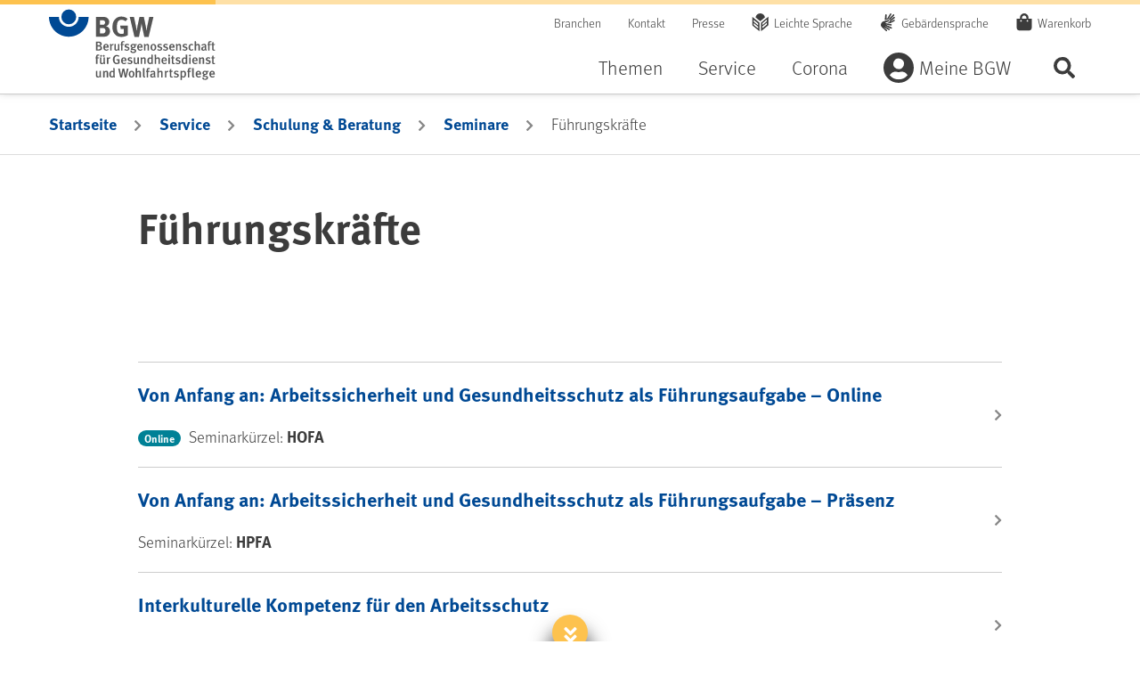

--- FILE ---
content_type: text/html;charset=UTF-8
request_url: https://www.bgw-online.de/bgw-online-de/service/schulung-beratung/seminare/fuehrungskraefte-49024
body_size: 60818
content:


<!DOCTYPE html>

    <html class="no-js" lang="de"
          dir="ltr"    >
<head >
<meta charset="UTF-8">
<script id="_etLoader" type="text/javascript" charset="UTF-8" data-block-cookies="true" data-respect-dnt="true" data-secure-code="ql3QQx"
src="//code.etracker.com/code/e.js" async></script> <title >Führungskräfte - bgw-online</title>
<meta name="viewport" content="width=device-width, initial-scale=1">
<meta name="generator" content="CoreMedia CMS">
<meta name="format-detection" content="telephone=no">
<link rel="apple-touch-icon" sizes="180x180" href="/resource/crblob/38976/a8b30dd57b3a0242a55e08855d0cd49a/apple-touch-icon-png-data.png">
<link rel="icon" type="image/png" sizes="32x32" href="/resource/crblob/38990/84f1a29a5b217f93a04b3e8ea2efc33b/favicon-32x32-png-data.png">
<link rel="icon" type="image/png" sizes="16x16" href="/resource/crblob/38988/6dba7931ca35afb8f6c6b3e34874387f/favicon-16x16-png-data.png">
<link rel="mask-icon" href="/resource/crblob/38994/d59b8b8bd8a5e331361e5cf53856a8bd/favicon-safari-pinned-tab-svg-data.svg" color="#ffffff">
<link rel="shortcut icon" href="/resource/crblob/38986/622d12d3dc2f9d61cd8b7a22a84e6fdb/favicon-ico-data.ico" />
<meta name="msapplication-TileColor" content="#ffffff">
<meta name="msapplication-TileImage" content="/resource/crblob/38992/a97249cd3fb1852b2c14158fb654d4cd/favicon-mstile-150x150-png-data.png">
<meta name="theme-color" content="#ffffff"> <link rel="canonical" href="https://www.bgw-online.de/bgw-online-de/service/schulung-beratung/seminare/fuehrungskraefte-49024">
<link href="/resource/themes/bgw-online/css/bgw-online-38920-116.css" rel="stylesheet" >
</head><body class="bgw-h-off-canvas-collapsed bgw-h-searchbar-collapsed">
<div class="bgw-l-site bgw-landingpage">
<div id="bgw-l-content" class="bgw-l-content">
<!-- placement:header -->
<!-- view:not defined -->
<header id="bgw-m-header" class="bgw-m-header bgw-m-header--sticky">
<div class="bgw-m-header-wrap container">
<div class="bgw-m-header-logo">
<a href="/bgw-online-de"
class="d-block bgw-m-header-logo-link" title="Zur Startseite von BGW online"
aria-label="Zur Startseite von BGW online">
</a>
</div>
<div class="bgw-m-header-navs">
<div class="bgw-m-header-secondary">
<nav class="bgw-m-header-meta-nav" aria-label="Meta-Navigation">
<ul class="bgw-m-header-meta-nav-list">
<li class="bgw-m-header-meta-nav-list-item">
<a class="d-block bgw-m-header-meta-nav-link " title="Branchen" href="/bgw-online-de/themen/branchenauswahl" target="_self" rel=""
>
Branchen
</a> </li>
<li class="bgw-m-header-meta-nav-list-item">
<a class="d-block bgw-m-header-meta-nav-link " title="Kontakt" href="/bgw-online-de/kontakt" target="_self" rel=""
>
Kontakt
</a> </li>
<li class="bgw-m-header-meta-nav-list-item">
<a class="d-block bgw-m-header-meta-nav-link " title="Presse" href="/bgw-online-de/presse" target="_self" rel=""
>
Presse
</a> </li>
<li class="bgw-m-header-meta-nav-list-item">
<a class="d-block bgw-m-header-meta-nav-link bgw-m-header-meta-nav-link--simple-lang" title="Leichte Sprache" href="/bgw-online-de/leichte-sprache-28838" target="_self" rel=""
>
Leichte Sprache
</a> </li>
<li class="bgw-m-header-meta-nav-list-item">
<a class="d-block bgw-m-header-meta-nav-link bgw-m-header-meta-nav-link--sign-lang" title="Gebärdensprache" href="/bgw-online-de/filme-in-gebaerdensprache-28844" target="_self" rel=""
>
Gebärdensprache
</a> </li>
<li class="bgw-m-header-meta-nav-list-item">
<a class="d-block bgw-m-header-meta-nav-link bgw-m-header-meta-nav-link--cart"
title="Warenkorb "
href="/dynamic/action/bgw-online-de/29210/warenkorbaction-bgw-de-"
>
Warenkorb
<span class="bgw-c-amount"></span> <span class="sr-only">Artikel</span>
</a> </li>
</ul>
</nav>
</div>
<div class="bgw-m-header-primary">
<form role="search" action="/service/search/bgw-online-de/20932">
<label class="sr-only bgw-m-search-bar-label" for="bgw-m-search-bar--header-input">BGW-Seiten-Suche</label>
<div class="bgw-m-search-bar bgw-m-search-bar--header">
<div class="bgw-m-search-bar-wrap">
<input class="bgw-m-search-bar-input form-control"
data-cm-search-form-autocomplete-link="/service/search/bgw-online-de/20932?rootNavigationId=14508"
data-cm-search-form-adwords-autocomplete-link="/service/autocomplete-adwords/bgw-online-de"
id="bgw-m-search-bar--header-input" type="search" name="query"
placeholder="Suchbegriff" spellcheck="false">
</div>
<div class="bgw-m-search-bar-wrap">
<button type="submit" class="btn btn-primary">
Suchen
</button>
</div>
</div>
</form>
<nav class="bgw-m-header-nav bgw-m-header-nav--on-canvas" aria-label="Haupt-Navigation">
<ul class="0 bgw-m-header-nav-list bgw-m-header-nav-list--level-1">
<li class="bgw-m-header-nav-list-item bgw-m-header-nav-list-item--level-1 " >
<button class="d-block bgw-m-header-nav-link bgw-m-header-nav-link--level-1 " aria-expanded="false" >Themen</button>
<div class="bgw-m-header-dropdown" aria-hidden="true">
<div class="bgw-m-header-dropdown-close">
<button class="bgw-m-header-dropdown-close-button">Navigation schließen</button>
</div>
<ul class="container bgw-m-header-nav-list bgw-m-header-nav-list--level-2">
<li class="bgw-m-header-nav-list-item bgw-m-header-nav-list-item--level-2 " >
<a class="d-block bgw-m-header-nav-link bgw-m-header-nav-link--level-2 " title="Gesund im Betrieb" href="/bgw-online-de/themen/gesund-im-betrieb" target="_self" rel=""
>
Gesund im Betrieb
</a><ul class="0 bgw-m-header-nav-list bgw-m-header-nav-list--level-3">
<li class="bgw-m-header-nav-list-item bgw-m-header-nav-list-item--level-3 " >
<a class="d-block bgw-m-header-nav-link bgw-m-header-nav-link--level-3 " title="Gesunde Haut" href="/bgw-online-de/themen/gesund-im-betrieb/gesunde-haut" target="_self" rel=""
>
Gesunde Haut
</a> </li><li class="bgw-m-header-nav-list-item bgw-m-header-nav-list-item--level-3 " >
<a class="d-block bgw-m-header-nav-link bgw-m-header-nav-link--level-3 " title="Gesunder Rücken" href="/bgw-online-de/themen/gesund-im-betrieb/gesunder-ruecken" target="_self" rel=""
>
Gesunder Rücken
</a> </li><li class="bgw-m-header-nav-list-item bgw-m-header-nav-list-item--level-3 " >
<a class="d-block bgw-m-header-nav-link bgw-m-header-nav-link--level-3 " title="Psyche & Gesundheit" href="/bgw-online-de/themen/gesund-im-betrieb/gesunde-psyche" target="_self" rel=""
>
Psyche & Gesundheit
</a> </li><li class="bgw-m-header-nav-list-item bgw-m-header-nav-list-item--level-3 " >
<a class="d-block bgw-m-header-nav-link bgw-m-header-nav-link--level-3 " title="Umgang mit Gewalt" href="/bgw-online-de/themen/gesund-im-betrieb/umgang-mit-gewalt" target="_self" rel=""
>
Umgang mit Gewalt
</a> </li><li class="bgw-m-header-nav-list-item bgw-m-header-nav-list-item--level-3 " >
<a class="d-block bgw-m-header-nav-link bgw-m-header-nav-link--level-3 " title="Infektionsschutz, Hygiene, Biostoffe" href="/bgw-online-de/themen/gesund-im-betrieb/hygiene-infektionsschutz-biostoffe" target="_self" rel=""
>
Infektionsschutz, Hygiene, Biostoffe
</a> </li><li class="bgw-m-header-nav-list-item bgw-m-header-nav-list-item--level-3 " >
<a class="d-block bgw-m-header-nav-link bgw-m-header-nav-link--level-3 " title="Gefahrstoffe" href="/bgw-online-de/themen/gesund-im-betrieb/gefahrstoffe" target="_self" rel=""
>
Gefahrstoffe
</a> </li><li class="bgw-m-header-nav-list-item bgw-m-header-nav-list-item--level-3 " >
<a class="d-block bgw-m-header-nav-link bgw-m-header-nav-link--level-3 " title="Sichere Mobilität" href="/bgw-online-de/themen/gesund-im-betrieb/sichere-mobilitaet" target="_self" rel=""
>
Sichere Mobilität
</a> </li><li class="bgw-m-header-nav-list-item bgw-m-header-nav-list-item--level-3 ">
<a class="d-block bgw-m-header-nav-link bgw-m-header-nav-link--level-3 " title="Mutterschutz" href="/bgw-online-de/themen/gesund-im-betrieb/mutterschutz-26190" target="_self" rel=""
>
Mutterschutz
</a></li> </ul> </li><li class="bgw-m-header-nav-list-item bgw-m-header-nav-list-item--level-2 " >
<a class="d-block bgw-m-header-nav-link bgw-m-header-nav-link--level-2 " title="Sicher mit System" href="/bgw-online-de/themen/sicher-mit-system" target="_self" rel=""
>
Sicher mit System
</a><ul class="0 bgw-m-header-nav-list bgw-m-header-nav-list--level-3">
<li class="bgw-m-header-nav-list-item bgw-m-header-nav-list-item--level-3 " >
<a class="d-block bgw-m-header-nav-link bgw-m-header-nav-link--level-3 " title="Gefährdungsbeurteilung" href="/bgw-online-de/themen/sicher-mit-system/gefaehrdungsbeurteilung" target="_self" rel=""
>
Gefährdungsbeurteilung
</a> </li><li class="bgw-m-header-nav-list-item bgw-m-header-nav-list-item--level-3 " >
<a class="d-block bgw-m-header-nav-link bgw-m-header-nav-link--level-3 " title="Arbeitsschutz-Netzwerk" href="/bgw-online-de/themen/sicher-mit-system/arbeitsschutz-netzwerk" target="_self" rel=""
>
Arbeitsschutz-Netzwerk
</a> </li><li class="bgw-m-header-nav-list-item bgw-m-header-nav-list-item--level-3 " >
<a class="d-block bgw-m-header-nav-link bgw-m-header-nav-link--level-3 " title="Arbeitsschutzbetreuung" href="/bgw-online-de/themen/sicher-mit-system/arbeitsschutzbetreuung" target="_self" rel=""
>
Arbeitsschutzbetreuung
</a> </li><li class="bgw-m-header-nav-list-item bgw-m-header-nav-list-item--level-3 " >
<a class="d-block bgw-m-header-nav-link bgw-m-header-nav-link--level-3 " title="Arbeitsschutz organisieren" href="/bgw-online-de/themen/sicher-mit-system/gut-organisierter-arbeitsschutz" target="_self" rel=""
>
Arbeitsschutz organisieren
</a> </li><li class="bgw-m-header-nav-list-item bgw-m-header-nav-list-item--level-3 " >
<a class="d-block bgw-m-header-nav-link bgw-m-header-nav-link--level-3 " title="Gesundheit managen" href="/bgw-online-de/themen/sicher-mit-system/gesundheit-managen" target="_self" rel=""
>
Gesundheit managen
</a> </li><li class="bgw-m-header-nav-list-item bgw-m-header-nav-list-item--level-3 " >
<a class="d-block bgw-m-header-nav-link bgw-m-header-nav-link--level-3 " title="Erste Hilfe" href="/bgw-online-de/themen/sicher-mit-system/erste-hilfe" target="_self" rel=""
>
Erste Hilfe
</a> </li><li class="bgw-m-header-nav-list-item bgw-m-header-nav-list-item--level-3 " >
<a class="d-block bgw-m-header-nav-link bgw-m-header-nav-link--level-3 " title="Brandschutz" href="/bgw-online-de/themen/sicher-mit-system/brandschutz" target="_self" rel=""
>
Brandschutz
</a> </li><li class="bgw-m-header-nav-list-item bgw-m-header-nav-list-item--level-3 " >
<a class="d-block bgw-m-header-nav-link bgw-m-header-nav-link--level-3 " title="Unterweisung" href="/bgw-online-de/themen/sicher-mit-system/unterweisung" target="_self" rel=""
>
Unterweisung
</a> </li> </ul> </li><li class="bgw-m-header-nav-list-item bgw-m-header-nav-list-item--level-2 " >
<a class="d-block bgw-m-header-nav-link bgw-m-header-nav-link--level-2 " title="BGW im Überblick" href="/bgw-online-de/themen/bgw-im-ueberblick" target="_self" rel=""
>
BGW im Überblick
</a><ul class="0 bgw-m-header-nav-list bgw-m-header-nav-list--level-3">
<li class="bgw-m-header-nav-list-item bgw-m-header-nav-list-item--level-3 " >
<a class="d-block bgw-m-header-nav-link bgw-m-header-nav-link--level-3 " title="Über uns" href="/bgw-online-de/themen/bgw-im-ueberblick/ueber-uns" target="_self" rel=""
>
Über uns
</a> </li><li class="bgw-m-header-nav-list-item bgw-m-header-nav-list-item--level-3 " >
<a class="d-block bgw-m-header-nav-link bgw-m-header-nav-link--level-3 " title="Organisation & Aufbau" href="/bgw-online-de/themen/bgw-im-ueberblick/organisation-und-aufbau" target="_self" rel=""
>
Organisation & Aufbau
</a> </li><li class="bgw-m-header-nav-list-item bgw-m-header-nav-list-item--level-3 " >
<a class="d-block bgw-m-header-nav-link bgw-m-header-nav-link--level-3 " title="Selbstverwaltung" href="/bgw-online-de/themen/bgw-im-ueberblick/selbstverwaltung" target="_self" rel=""
>
Selbstverwaltung
</a> </li><li class="bgw-m-header-nav-list-item bgw-m-header-nav-list-item--level-3 " >
<a class="d-block bgw-m-header-nav-link bgw-m-header-nav-link--level-3 " title="Aktionen & Kampagnen" href="/bgw-online-de/themen/bgw-im-ueberblick/aktionen-und-kampagnen" target="_self" rel=""
>
Aktionen & Kampagnen
</a> </li><li class="bgw-m-header-nav-list-item bgw-m-header-nav-list-item--level-3 " >
<a class="d-block bgw-m-header-nav-link bgw-m-header-nav-link--level-3 " title="Jobs & Karriere" href="/bgw-online-de/themen/bgw-im-ueberblick/jobs-karriere" target="_self" rel=""
>
Jobs & Karriere
</a> </li><li class="bgw-m-header-nav-list-item bgw-m-header-nav-list-item--level-3 " >
<a class="d-block bgw-m-header-nav-link bgw-m-header-nav-link--level-3 " title="Inklusion" href="/bgw-online-de/themen/bgw-im-ueberblick/inklusion" target="_self" rel=""
>
Inklusion
</a> </li><li class="bgw-m-header-nav-list-item bgw-m-header-nav-list-item--level-3 " >
<a class="d-block bgw-m-header-nav-link bgw-m-header-nav-link--level-3 " title="Prävention" href="/bgw-online-de/themen/bgw-im-ueberblick/praevention" target="_self" rel=""
>
Prävention
</a> </li> </ul> </li> <li class="bgw-m-header-nav-list-item bgw-m-header-nav-list-item--level-2 bgw-m-header-nav-list-item--content" >
<div class="bgw-m-card bgw-m-card--standard teaser" >
<div class="bgw-m-card-content">
<a href="/bgw-online-de/themen/branchenauswahl" title=" Branchenauswahl" class="bgw-m-card-link text-decoration-none">
<h3 class="">Branchenspezifische Informationen, Tipps und Hilfen</h3>
</a>
<div class="bgw-m-card-subline">
</div>
<div class="bgw-m-card-txt">
</div>
<div class="cm-cta " >
<a href="/bgw-online-de/themen/branchenauswahl" class="cm-cta__button cm-cta-button btn btn-primary" role="button">
Zur Branchenauswahl </a>
</div> </div>
</div> </li>
</ul>
</div> </li><li class="bgw-m-header-nav-list-item bgw-m-header-nav-list-item--level-1 cm-navigation-item--active " >
<button class="d-block bgw-m-header-nav-link bgw-m-header-nav-link--level-1 " aria-expanded="false" >Service</button>
<div class="bgw-m-header-dropdown" aria-hidden="true">
<div class="bgw-m-header-dropdown-close">
<button class="bgw-m-header-dropdown-close-button">Navigation schließen</button>
</div>
<ul class="container bgw-m-header-nav-list bgw-m-header-nav-list--level-2">
<li class="bgw-m-header-nav-list-item bgw-m-header-nav-list-item--level-2 " >
<a class="d-block bgw-m-header-nav-link bgw-m-header-nav-link--level-2 " title="Medien & Arbeitshilfen" href="/bgw-online-de/service/medien-arbeitshilfen" target="_self" rel=""
>
Medien & Arbeitshilfen
</a><ul class="0 bgw-m-header-nav-list bgw-m-header-nav-list--level-3">
<li class="bgw-m-header-nav-list-item bgw-m-header-nav-list-item--level-3 " >
<a class="d-block bgw-m-header-nav-link bgw-m-header-nav-link--level-3 " title="Basiswissen" href="/bgw-online-de/service/medien-arbeitshilfen/basiswissen" target="_self" rel=""
>
Basiswissen
</a> </li><li class="bgw-m-header-nav-list-item bgw-m-header-nav-list-item--level-3 " >
<a class="d-block bgw-m-header-nav-link bgw-m-header-nav-link--level-3 " title="Sichere Seiten" href="/bgw-online-de/service/medien-arbeitshilfen/sichere-seiten" target="_self" rel=""
>
Sichere Seiten
</a> </li><li class="bgw-m-header-nav-list-item bgw-m-header-nav-list-item--level-3 " >
<a class="d-block bgw-m-header-nav-link bgw-m-header-nav-link--level-3 " title="Medien-Center" href="/bgw-online-de/service/medien-arbeitshilfen/medien-center" target="_self" rel=""
>
Medien-Center
</a> </li><li class="bgw-m-header-nav-list-item bgw-m-header-nav-list-item--level-3 " >
<a class="d-block bgw-m-header-nav-link bgw-m-header-nav-link--level-3 " title="Formulare" href="/bgw-online-de/service/medien-arbeitshilfen/formulare" target="_self" rel=""
>
Formulare
</a> </li><li class="bgw-m-header-nav-list-item bgw-m-header-nav-list-item--level-3 " >
<a class="d-block bgw-m-header-nav-link bgw-m-header-nav-link--level-3 " title="Videos" href="/bgw-online-de/service/medien-arbeitshilfen/videos" target="_self" rel=""
>
Videos
</a> </li><li class="bgw-m-header-nav-list-item bgw-m-header-nav-list-item--level-3 " >
<a class="d-block bgw-m-header-nav-link bgw-m-header-nav-link--level-3 " title="BGW magazin" href="/bgw-online-de/service/medien-arbeitshilfen/bgw-magazin" target="_self" rel=""
>
BGW magazin
</a> </li><li class="bgw-m-header-nav-list-item bgw-m-header-nav-list-item--level-3 ">
<a class="d-block bgw-m-header-nav-link bgw-m-header-nav-link--level-3 " title="BGW young" href="/bgw-online-de/service/medien-arbeitshilfen/medien-center/bgw-young-20920" target="_self" rel=""
>
BGW young
</a></li> </ul> </li><li class="bgw-m-header-nav-list-item bgw-m-header-nav-list-item--level-2 " >
<a class="d-block bgw-m-header-nav-link bgw-m-header-nav-link--level-2 " title="Unfall & Berufskrankheit" href="/bgw-online-de/service/unfall-berufskrankheit" target="_self" rel=""
>
Unfall & Berufskrankheit
</a><ul class="0 bgw-m-header-nav-list bgw-m-header-nav-list--level-3">
<li class="bgw-m-header-nav-list-item bgw-m-header-nav-list-item--level-3 " >
<a class="d-block bgw-m-header-nav-link bgw-m-header-nav-link--level-3 " title="Unfälle & psychische Beeinträchtigungen" href="/bgw-online-de/service/unfall-berufskrankheit/unfaelle-psychische-beeintraechtigungen" target="_self" rel=""
>
Unfälle & psychische Beeinträchtigungen
</a> </li><li class="bgw-m-header-nav-list-item bgw-m-header-nav-list-item--level-3 " >
<a class="d-block bgw-m-header-nav-link bgw-m-header-nav-link--level-3 " title="Berufskrankheiten" href="/bgw-online-de/service/unfall-berufskrankheit/berufskrankheiten" target="_self" rel=""
>
Berufskrankheiten
</a> </li><li class="bgw-m-header-nav-list-item bgw-m-header-nav-list-item--level-3 " >
<a class="d-block bgw-m-header-nav-link bgw-m-header-nav-link--level-3 " title="Zurück ins Berufsleben" href="/bgw-online-de/service/unfall-berufskrankheit/zurueck-ins-berufsleben" target="_self" rel=""
>
Zurück ins Berufsleben
</a> </li><li class="bgw-m-header-nav-list-item bgw-m-header-nav-list-item--level-3 " >
<a class="d-block bgw-m-header-nav-link bgw-m-header-nav-link--level-3 " title="Reha-Management" href="/bgw-online-de/service/unfall-berufskrankheit/reha-management" target="_self" rel=""
>
Reha-Management
</a> </li> </ul> </li><li class="bgw-m-header-nav-list-item bgw-m-header-nav-list-item--level-2 cm-navigation-item--active " >
<a class="d-block bgw-m-header-nav-link bgw-m-header-nav-link--level-2 " title="Schulung & Beratung" href="/bgw-online-de/service/schulung-beratung" target="_self" rel=""
>
Schulung & Beratung
</a><ul class="0 bgw-m-header-nav-list bgw-m-header-nav-list--level-3">
<li class="bgw-m-header-nav-list-item bgw-m-header-nav-list-item--level-3 " >
<a class="d-block bgw-m-header-nav-link bgw-m-header-nav-link--level-3 " title="BGW-Lernportal" href="/bgw-online-de/service/schulung-beratung/bgw-lernportal" target="_self" rel=""
>
BGW-Lernportal
</a> </li><li class="bgw-m-header-nav-list-item bgw-m-header-nav-list-item--level-3 cm-navigation-item--active " >
<a class="d-block bgw-m-header-nav-link bgw-m-header-nav-link--level-3 " title="Seminare" href="/bgw-online-de/service/schulung-beratung/seminare" target="_self" rel=""
>
Seminare
</a> </li><li class="bgw-m-header-nav-list-item bgw-m-header-nav-list-item--level-3 " >
<a class="d-block bgw-m-header-nav-link bgw-m-header-nav-link--level-3 " title="Schulungs- und Beratungszentren" href="/bgw-online-de/service/schulung-beratung/schulungs-und-beratungszentren" target="_self" rel=""
>
Schulungs- und Beratungszentren
</a> </li><li class="bgw-m-header-nav-list-item bgw-m-header-nav-list-item--level-3 ">
<a class="d-block bgw-m-header-nav-link bgw-m-header-nav-link--level-3 " title="Rückensprechstunde" href="/bgw-online-de/service/schulung-beratung/rueckensprechstunde-19018" target="_self" rel=""
>
Rückensprechstunde
</a></li><li class="bgw-m-header-nav-list-item bgw-m-header-nav-list-item--level-3 ">
<a class="d-block bgw-m-header-nav-link bgw-m-header-nav-link--level-3 " title="Hautsprechstunde" href="/bgw-online-de/service/schulung-beratung/hautsprechstunde-19010" target="_self" rel=""
>
Hautsprechstunde
</a></li><li class="bgw-m-header-nav-list-item bgw-m-header-nav-list-item--level-3 " >
<a class="d-block bgw-m-header-nav-link bgw-m-header-nav-link--level-3 " title="Veranstaltungen" href="/bgw-online-de/service/schulung-beratung/veranstaltungen" target="_self" rel=""
>
Veranstaltungen
</a> </li><li class="bgw-m-header-nav-list-item bgw-m-header-nav-list-item--level-3 " >
<a class="d-block bgw-m-header-nav-link bgw-m-header-nav-link--level-3 " title="BGW forum – die Kongressreihe" href="/bgw-online-de/service/schulung-beratung/bgwforum" target="_self" rel=""
>
BGW forum – die Kongressreihe
</a> </li> </ul> </li><li class="bgw-m-header-nav-list-item bgw-m-header-nav-list-item--level-2 " >
<a class="d-block bgw-m-header-nav-link bgw-m-header-nav-link--level-2 " title="Beitrag & Leistung" href="/bgw-online-de/service/beitrag-leistung" target="_self" rel=""
>
Beitrag & Leistung
</a><ul class="0 bgw-m-header-nav-list bgw-m-header-nav-list--level-3">
<li class="bgw-m-header-nav-list-item bgw-m-header-nav-list-item--level-3 " >
<a class="d-block bgw-m-header-nav-link bgw-m-header-nav-link--level-3 " title="BGW-Beitrag" href="/bgw-online-de/service/beitrag-leistung/bgw-beitrag" target="_self" rel=""
>
BGW-Beitrag
</a> </li><li class="bgw-m-header-nav-list-item bgw-m-header-nav-list-item--level-3 " >
<a class="d-block bgw-m-header-nav-link bgw-m-header-nav-link--level-3 " title="Versicherungsschutz" href="/bgw-online-de/service/beitrag-leistung/versicherungsschutz" target="_self" rel=""
>
Versicherungsschutz
</a> </li><li class="bgw-m-header-nav-list-item bgw-m-header-nav-list-item--level-3 " >
<a class="d-block bgw-m-header-nav-link bgw-m-header-nav-link--level-3 " title="Mitglied werden" href="/bgw-online-de/service/beitrag-leistung/mitglied-werden" target="_self" rel=""
>
Mitglied werden
</a> </li><li class="bgw-m-header-nav-list-item bgw-m-header-nav-list-item--level-3 ">
<a class="d-block bgw-m-header-nav-link bgw-m-header-nav-link--level-3 " title="Freiwillige Versicherung" href="/bgw-online-de/service/beitrag-leistung/versicherungsschutz/freiwillige-versicherung-15018" target="_self" rel=""
>
Freiwillige Versicherung
</a></li><li class="bgw-m-header-nav-list-item bgw-m-header-nav-list-item--level-3 ">
<a class="d-block bgw-m-header-nav-link bgw-m-header-nav-link--level-3 " title="Pflichtversicherung" href="/bgw-online-de/service/beitrag-leistung/versicherungsschutz/pflichtversicherung-fuer-unternehmerinnen-und-unternehmer-91482" target="_self" rel=""
>
Pflichtversicherung
</a></li><li class="bgw-m-header-nav-list-item bgw-m-header-nav-list-item--level-3 " >
<a class="d-block bgw-m-header-nav-link bgw-m-header-nav-link--level-3 " title="Digitaler Lohnnachweis" href="/bgw-online-de/service/beitrag-leistung/digitaler-lohnnachweis" target="_self" rel=""
>
Digitaler Lohnnachweis
</a> </li><li class="bgw-m-header-nav-list-item bgw-m-header-nav-list-item--level-3 " >
<a class="d-block bgw-m-header-nav-link bgw-m-header-nav-link--level-3 " title="Meldung Ehrenamtlicher" href="/bgw-online-de/service/beitrag-leistung/meldung-ehrenamtlicher" target="_self" rel=""
>
Meldung Ehrenamtlicher
</a> </li> </ul> </li> </ul>
</div> </li><li class="bgw-m-header-nav-list-item bgw-m-header-nav-list-item--level-1 " >
<button class="d-block bgw-m-header-nav-link bgw-m-header-nav-link--level-1 " aria-expanded="false" >Corona</button>
<div class="bgw-m-header-dropdown" aria-hidden="true">
<div class="bgw-m-header-dropdown-close">
<button class="bgw-m-header-dropdown-close-button">Navigation schließen</button>
</div>
<ul class="container bgw-m-header-nav-list bgw-m-header-nav-list--level-2">
<li class="bgw-m-header-nav-list-item bgw-m-header-nav-list-item--level-2 " >
<a class="d-block bgw-m-header-nav-link bgw-m-header-nav-link--level-2 " title="Aktuelles rund um das Coronavirus" href="/bgw-online-de/corona-navigationsebene/coronavirus" target="_self" rel=""
>
Aktuelles rund um das Coronavirus
</a><ul class="0 bgw-m-header-nav-list bgw-m-header-nav-list--level-3">
<li class="bgw-m-header-nav-list-item bgw-m-header-nav-list-item--level-3 ">
<a class="d-block bgw-m-header-nav-link bgw-m-header-nav-link--level-3 " title="5 Jahre Covid-19-Pandemie: Rückblick, Situation, Ausblick" href="/bgw-online-de/corona-navigationsebene/coronavirus/5-jahre-covid-19-pandemie-rueckblick-situation-ausblick-118390" target="_self" rel=""
>
5 Jahre Covid-19-Pandemie: Rückblick, Situation, Ausblick
</a></li><li class="bgw-m-header-nav-list-item bgw-m-header-nav-list-item--level-3 ">
<a class="d-block bgw-m-header-nav-link bgw-m-header-nav-link--level-3 " title="Schutz vor SARS-CoV-2" href="/bgw-online-de/corona-navigationsebene/coronavirus/covid-19-aktuelle-vorgaben-94872" target="_self" rel=""
>
Schutz vor SARS-CoV-2
</a></li><li class="bgw-m-header-nav-list-item bgw-m-header-nav-list-item--level-3 ">
<a class="d-block bgw-m-header-nav-link bgw-m-header-nav-link--level-3 " title="Covid-19-Meldungen" href="/bgw-online-de/corona-navigationsebene/coronavirus/berufskrankheiten-anzeige-und-kostenuebernahme-von-testungen-bei-43564" target="_self" rel=""
>
Covid-19-Meldungen
</a></li><li class="bgw-m-header-nav-list-item bgw-m-header-nav-list-item--level-3 ">
<a class="d-block bgw-m-header-nav-link bgw-m-header-nav-link--level-3 " title="Covid-19 als Berufskrankheit: Hilfe von der BGW" href="/bgw-online-de/service/unfall-berufskrankheit/berufskrankheiten/covid-19-63456" target="_self" rel=""
>
Covid-19 als Berufskrankheit: Hilfe von der BGW
</a></li><li class="bgw-m-header-nav-list-item bgw-m-header-nav-list-item--level-3 ">
<a class="d-block bgw-m-header-nav-link bgw-m-header-nav-link--level-3 " title="Covid-19: Informationen für behandelnde ärztliche Praxen" href="/bgw-online-de/corona-navigationsebene/coronavirus/covid-19-informationen-praxen-69092" target="_self" rel=""
>
Covid-19: Informationen für behandelnde ärztliche Praxen
</a></li> </ul> </li> </ul>
</div> </li><li class="bgw-m-header-nav-list-item bgw-m-header-nav-list-item--level-1 " >
<button class="d-block bgw-m-header-nav-link bgw-m-header-nav-link--level-1 bgw-m-header-nav-link--icon bgw-m-header-nav-link--icon--user" aria-expanded="false" >Meine BGW</button>
<div class="bgw-m-header-dropdown" aria-hidden="true">
<div class="bgw-m-header-dropdown-close">
<button class="bgw-m-header-dropdown-close-button">Navigation schließen</button>
</div>
<ul class="container bgw-m-header-nav-list bgw-m-header-nav-list--level-2">
<li class="bgw-m-header-nav-list-item bgw-m-header-nav-list-item--level-2 " >
<a class="d-block bgw-m-header-nav-link bgw-m-header-nav-link--level-2 " title="Mein Konto" href="/bgw-online-de/meine-bgw/mein-konto" target="_self" rel=""
>
Mein Konto
</a><ul class="0 bgw-m-header-nav-list bgw-m-header-nav-list--level-3">
<li class="bgw-m-header-nav-list-item bgw-m-header-nav-list-item--level-3 " >
<a class="d-block bgw-m-header-nav-link bgw-m-header-nav-link--level-3 " title="Alle Services" href="/bgw-online-de/meine-bgw/mein-konto/alle-services" target="_self" rel=""
>
Alle Services
</a> </li><li class="bgw-m-header-nav-list-item bgw-m-header-nav-list-item--level-3 " >
<a class="d-block bgw-m-header-nav-link bgw-m-header-nav-link--level-3 " title="Mein Profil" href="/bgw-online-de/meine-bgw/mein-konto/mein-profil" target="_self" rel=""
>
Mein Profil
</a> </li><li class="bgw-m-header-nav-list-item bgw-m-header-nav-list-item--level-3 " >
<a class="d-block bgw-m-header-nav-link bgw-m-header-nav-link--level-3 " title="Mein Newsletter" href="/bgw-online-de/meine-bgw/mein-konto/mein-newsletter" target="_self" rel=""
>
Mein Newsletter
</a> </li><li class="bgw-m-header-nav-list-item bgw-m-header-nav-list-item--level-3 " >
<a class="d-block bgw-m-header-nav-link bgw-m-header-nav-link--level-3 " title="Mein Unternehmen" href="/bgw-online-de/meine-bgw/mein-konto/mein-unternehmen" target="_self" rel=""
>
Mein Unternehmen
</a> </li><li class="bgw-m-header-nav-list-item bgw-m-header-nav-list-item--level-3 " >
<a class="d-block bgw-m-header-nav-link bgw-m-header-nav-link--level-3 " title="Meine Seminare" href="/bgw-online-de/meine-bgw/mein-konto/meine-seminare" target="_self" rel=""
>
Meine Seminare
</a> </li><li class="bgw-m-header-nav-list-item bgw-m-header-nav-list-item--level-3 " >
<a class="d-block bgw-m-header-nav-link bgw-m-header-nav-link--level-3 " title="Mein Adressbuch" href="/bgw-online-de/meine-bgw/mein-konto/adressbuch" target="_self" rel=""
>
Mein Adressbuch
</a> </li><li class="bgw-m-header-nav-list-item bgw-m-header-nav-list-item--level-3 " >
<a class="d-block bgw-m-header-nav-link bgw-m-header-nav-link--level-3 " title="Meine Bestellhistorie" href="/bgw-online-de/meine-bgw/mein-konto/meine-bestellhistorie" target="_self" rel=""
>
Meine Bestellhistorie
</a> </li><li class="bgw-m-header-nav-list-item bgw-m-header-nav-list-item--level-3 " >
<a class="d-block bgw-m-header-nav-link bgw-m-header-nav-link--level-3 " title="Meine Reha" href="/bgw-online-de/meine-bgw/mein-konto/meine-reha" target="_self" rel=""
>
Meine Reha
</a> </li> </ul> </li><li class="bgw-m-header-nav-list-item bgw-m-header-nav-list-item--level-2 bgw-m-header-nav-list-item--login meine-bgw-login-area" data-loggedin-url="/dynamic/action/bgw-online-de/19396/loggedin-ajax/isloggedin">
<div class="bgw-m-login-area bgw-m-login-area__logout">
<div class="bgw-m-login-area-wrap">
<span class="bgw-m-login-area-heading">Abmeldung</span>
<div class="bgw-m-login-area-row">
<form method="post" action="https://www.bgw-online.de/blueprint/logout">
<input type="hidden" name="_csrf" value="ymMGUvjFUMLwnBC9bRIt9VEhrG5KrfD8JlWAA4cL7RHjy314rlpnN5v9aKTdqSbYVT8ZzTQSgQ94n8HRRTC4MbRt2SaH_UtI">
<button type="submit" name="submit_param" class="bgw-c-button bgw-c-button--primary bgw-c-button--icon bgw-c-button--icon---lock bgw-m-header-link">
Logout
</button>
</form>
</div>
</div>
</div><div class="bgw-m-login-area bgw-m-login-area__login">
<div class="bgw-m-login-area-wrap">
<span class="bgw-m-login-area-heading">
Anmeldung
</span>
<div class="bgw-m-login-area-row">
Loggen Sie sich ein oder registrieren Sie sich für «Meine BGW».
</div>
<div class="bgw-m-login-area-row">
<a href="/bgw-online-de/meine-bgw/mein-konto" role="button"
class="bgw-c-button bgw-c-button--primary bgw-c-button--icon bgw-c-button--icon---unlock bgw-m-header-link">
Login/ Registrierung
</a>
</div>
</div>
</div></li> </ul>
</div> </li> </ul> </nav>
<div class="bgw-m-header-search">
<button class="bgw-m-header-btn bgw-m-header-btn--search"
data-search-button-close-text="Schließen" data-search-button-image-text="Seite durchsuchen ...">
Seite durchsuchen ...
</button>
</div>
<div class="bgw-m-header-menu">
<button class="bgw-m-header-btn bgw-m-header-btn--menu" data-mobile-navi-close-text="Navigation schließen">
Menü
</button>
</div>
</div>
</div>
</div>
</header>
<nav class="bgw-m-breadcrumb" aria-label="Brotkrümel-Navigation">
<ol class="bgw-m-breadcrumb-list container" title="Sie sind hier:">
<li class="bgw-m-breadcrumb-list-item">
<a class="bgw-m-breadcrumb-link d-block " title="Startseite" href="/bgw-online-de" target="_self" rel=""
>
Startseite
</a> </li>
<li class="bgw-m-breadcrumb-list-item">
<a class="bgw-m-breadcrumb-link d-block " title="Service" href="/bgw-online-de/service" target="_self" rel=""
>
Service
</a> </li>
<li class="bgw-m-breadcrumb-list-item">
<a class="bgw-m-breadcrumb-link d-block " title="Schulung & Beratung" href="/bgw-online-de/service/schulung-beratung" target="_self" rel=""
>
Schulung & Beratung
</a> </li>
<li class="bgw-m-breadcrumb-list-item">
<a class="bgw-m-breadcrumb-link d-block " title="Seminare" href="/bgw-online-de/service/schulung-beratung/seminare" target="_self" rel=""
>
Seminare
</a> </li>
<li class="bgw-m-breadcrumb-list-item bgw-m-breadcrumb-list-item--current" aria-current="page">Führungskräfte</li>
</ol></nav> <main>
<!-- placement:intro-mood -->
<!-- view:not defined --><!-- placement:intro-text -->
<!-- view:not defined --><!-- placement:intro-teaser -->
<!-- view:not defined --><!-- placement:main -->
<!-- view:not defined -->
<div class="bgw-m-stage">
<div class="container">
<div class="bgw-m-stage-heading">
<h1 >
Führungskräfte </h1>
</div>
</div></div><!-- leadTeaserAusrichtung:-->
<div class="container">
<div class="bgw-l-lead bgw-l-lead--none">
<div class="bgw-l-lead-container">
</div>
</div>
</div><div class="container">
<div class="bgw-l-wrap">
<p><!-- blockClass: -->
</p>
<div class="bgw-l-position bgw-l-position--standard" >
<h2 class="text-center sr-only">Seminare: Führungskräfte</h2>
<ul class="bgw-l-stripelist bgw-l-stripelist--1-col" >
<li class="bgw-l-stripelist-item" >
<div class="bgw-m-stripe bgw-m-stripe--default " >
<a href="/bgw-online-de/service/schulung-beratung/seminare/hofa-115412" title=" Von Anfang an: Arbeitssicherheit und Gesundheitsschutz als Führungsaufgabe – Online " class="bgw-m-stripe-link text-decoration-none">
<div class="bgw-m-stripe-content">
<h3 class="bgw-m-stripe-heading">Von Anfang an: Arbeitssicherheit und Gesundheitsschutz als Führungsaufgabe – Online</h3>
<div class="bgw-m-stripe-subline">
</div>
<div class="bgw-m-stripe-txt">
<div class="bgw-m-stripe-txt">
<p>
<span class="badge badge-pill badge-info">Online</span> Seminarkürzel: <strong>HOFA</strong>
</p>
</div> </div>
</div>
</a>
</div> </li>
<li class="bgw-l-stripelist-item" >
<div class="bgw-m-stripe bgw-m-stripe--default " >
<a href="/bgw-online-de/service/schulung-beratung/seminare/hpfa-115434" title=" Von Anfang an: Arbeitssicherheit und Gesundheitsschutz als Führungsaufgabe – Präsenz" class="bgw-m-stripe-link text-decoration-none">
<div class="bgw-m-stripe-content">
<h3 class="bgw-m-stripe-heading">Von Anfang an: Arbeitssicherheit und Gesundheitsschutz als Führungsaufgabe – Präsenz</h3>
<div class="bgw-m-stripe-subline">
</div>
<div class="bgw-m-stripe-txt">
<div class="bgw-m-stripe-txt">
<p>
Seminarkürzel: <strong>HPFA</strong>
</p>
</div> </div>
</div>
</a>
</div> </li>
<li class="bgw-l-stripelist-item" >
<div class="bgw-m-stripe bgw-m-stripe--default " >
<a href="/bgw-online-de/service/schulung-beratung/seminare/interkulturelle-kompetenz-fuer-den-arbeitsschutz-116664" title=" Interkulturelle Kompetenz für den Arbeitsschutz" class="bgw-m-stripe-link text-decoration-none">
<div class="bgw-m-stripe-content">
<h3 class="bgw-m-stripe-heading">Interkulturelle Kompetenz für den Arbeitsschutz</h3>
<div class="bgw-m-stripe-subline">
</div>
<div class="bgw-m-stripe-txt">
<div class="bgw-m-stripe-txt">
<p>
Seminarkürzel: <strong>IKAS</strong>
</p>
</div> </div>
</div>
</a>
</div> </li>
<li class="bgw-l-stripelist-item" >
<div class="bgw-m-stripe bgw-m-stripe--default " >
<a href="/bgw-online-de/service/schulung-beratung/seminare/vom-umgang-mit-schwierigen-entscheidungen-dilemmasituationen-im-fuehrungsalltag-meistern-106558" title=" Vom Umgang mit schwierigen Entscheidungen – Dilemmasituationen im Führungsalltag meistern" class="bgw-m-stripe-link text-decoration-none">
<div class="bgw-m-stripe-content">
<h3 class="bgw-m-stripe-heading">Vom Umgang mit schwierigen Entscheidungen – Dilemmasituationen im Führungsalltag meistern</h3>
<div class="bgw-m-stripe-subline">
</div>
<div class="bgw-m-stripe-txt">
<div class="bgw-m-stripe-txt">
<p>
<span class="badge badge-pill badge-info">Online</span> Seminarkürzel: <strong>ODI</strong>
</p>
</div> </div>
</div>
</a>
</div> </li>
<li class="bgw-l-stripelist-item" >
<div class="bgw-m-stripe bgw-m-stripe--default " >
<a href="/bgw-online-de/service/schulung-beratung/seminare/online-workshop-ki-im-fuehrungsalltag-115668" title=" Online-Workshop &quot;KI im Führungsalltag: Den Wandel aktiv gestalten&quot;" class="bgw-m-stripe-link text-decoration-none">
<div class="bgw-m-stripe-content">
<h3 class="bgw-m-stripe-heading">Online-Workshop &quot;KI im Führungsalltag: Den Wandel aktiv gestalten&quot;</h3>
<div class="bgw-m-stripe-subline">
</div>
<div class="bgw-m-stripe-txt">
<div class="bgw-m-stripe-txt">
<p>
<span class="badge badge-pill badge-info">Online</span> Seminarkürzel: <strong>OKI</strong>
</p>
</div> </div>
</div>
</a>
</div> </li>
<li class="bgw-l-stripelist-item" >
<div class="bgw-m-stripe bgw-m-stripe--default " >
<a href="/bgw-online-de/service/schulung-beratung/seminare/sicherheit-und-gesundheit-fuehrungsaufgabe-arbeitsschutz--94212" title=" Sicherheit und Gesundheit – Führungsaufgabe Arbeitsschutz!" class="bgw-m-stripe-link text-decoration-none">
<div class="bgw-m-stripe-content">
<h3 class="bgw-m-stripe-heading">Sicherheit und Gesundheit – Führungsaufgabe Arbeitsschutz!</h3>
<div class="bgw-m-stripe-subline">
</div>
<div class="bgw-m-stripe-txt">
<div class="bgw-m-stripe-txt">
<p>
<span class="badge badge-pill badge-info">Online</span> Seminarkürzel: <strong>OSFA</strong>
</p>
</div> </div>
</div>
</a>
</div> </li>
<li class="bgw-l-stripelist-item" >
<div class="bgw-m-stripe bgw-m-stripe--default " >
<a href="/bgw-online-de/service/schulung-beratung/seminare/sicherheit-und-gesundheit-im-friseurhandwerk-113486" title=" Sicherheit und Gesundheit im Friseurhandwerk" class="bgw-m-stripe-link text-decoration-none">
<div class="bgw-m-stripe-content">
<h3 class="bgw-m-stripe-heading">Sicherheit und Gesundheit im Friseurhandwerk</h3>
<div class="bgw-m-stripe-subline">
</div>
<div class="bgw-m-stripe-txt">
<div class="bgw-m-stripe-txt">
<p>
<span class="badge badge-pill badge-info">Online</span> Seminarkürzel: <strong>OSHA</strong>
</p>
</div> </div>
</div>
</a>
</div> </li>
<li class="bgw-l-stripelist-item" >
<div class="bgw-m-stripe bgw-m-stripe--default " >
<a href="/bgw-online-de/service/schulung-beratung/seminare/sicherheit-und-gesundheit-in-der-kinderbetreuung-113484" title=" Sicherheit und Gesundheit in der Kinderbetreuung" class="bgw-m-stripe-link text-decoration-none">
<div class="bgw-m-stripe-content">
<h3 class="bgw-m-stripe-heading">Sicherheit und Gesundheit in der Kinderbetreuung</h3>
<div class="bgw-m-stripe-subline">
</div>
<div class="bgw-m-stripe-txt">
<div class="bgw-m-stripe-txt">
<p>
<span class="badge badge-pill badge-info">Online</span> Seminarkürzel: <strong>OSKI</strong>
</p>
</div> </div>
</div>
</a>
</div> </li>
<li class="bgw-l-stripelist-item" >
<div class="bgw-m-stripe bgw-m-stripe--default " >
<a href="/bgw-online-de/service/schulung-beratung/seminare/sicherheit-und-gesundheit-in-der-physiotherapie-113474" title=" Sicherheit und Gesundheit in der Physiotherapie" class="bgw-m-stripe-link text-decoration-none">
<div class="bgw-m-stripe-content">
<h3 class="bgw-m-stripe-heading">Sicherheit und Gesundheit in der Physiotherapie</h3>
<div class="bgw-m-stripe-subline">
</div>
<div class="bgw-m-stripe-txt">
<div class="bgw-m-stripe-txt">
<p>
<span class="badge badge-pill badge-info">Online</span> Seminarkürzel: <strong>OSPH</strong>
</p>
</div> </div>
</div>
</a>
</div> </li>
<li class="bgw-l-stripelist-item" >
<div class="bgw-m-stripe bgw-m-stripe--default " >
<a href="/bgw-online-de/service/schulung-beratung/seminare/psy-gefaehrdungsbeurteilung-psychischer-belastung-meistern-18114" title=" Die Gefährdungsbeurteilung psychischer Belastung kompetent meistern – Rolle und Aufgabe der Führungskraft" class="bgw-m-stripe-link text-decoration-none">
<div class="bgw-m-stripe-content">
<h3 class="bgw-m-stripe-heading">Die Gefährdungsbeurteilung psychischer Belastung kompetent meistern – Rolle und Aufgabe der Führungskraft</h3>
<div class="bgw-m-stripe-subline">
</div>
<div class="bgw-m-stripe-txt">
<div class="bgw-m-stripe-txt">
<p>
Seminarkürzel: <strong>PSY</strong>
</p>
</div> </div>
</div>
</a>
</div> </li>
<li class="bgw-l-stripelist-item" >
<div class="bgw-m-stripe bgw-m-stripe--default " >
<a href="/bgw-online-de/service/schulung-beratung/seminare/umgf-gesundheitsfoerdernde-fuehrung-14702" title=" Gesundheitsfördernde Führung – Möglichkeiten und Grenzen" class="bgw-m-stripe-link text-decoration-none">
<div class="bgw-m-stripe-content">
<h3 class="bgw-m-stripe-heading">Gesundheitsfördernde Führung – Möglichkeiten und Grenzen</h3>
<div class="bgw-m-stripe-subline">
</div>
<div class="bgw-m-stripe-txt">
<div class="bgw-m-stripe-txt">
<p>
Seminarkürzel: <strong>UMGF</strong>
</p>
</div> </div>
</div>
</a>
</div> </li>
<li class="bgw-l-stripelist-item" >
<div class="bgw-m-stripe bgw-m-stripe--default " >
<a href="/bgw-online-de/service/schulung-beratung/seminare/srp1-praevention-von-mse-14792" title=" Prävention von Muskel-Skelett-Belastungen in der Pflege und Betreuung – Strategien und Maßnahmen 1" class="bgw-m-stripe-link text-decoration-none">
<div class="bgw-m-stripe-content">
<h3 class="bgw-m-stripe-heading">Prävention von Muskel-Skelett-Belastungen in der Pflege und Betreuung – Strategien und Maßnahmen 1</h3>
<div class="bgw-m-stripe-subline">
</div>
<div class="bgw-m-stripe-txt">
<div class="bgw-m-stripe-txt">
<p>
Seminarkürzel: <strong>SRP1</strong>
</p>
</div> </div>
</div>
</a>
</div> </li>
<li class="bgw-l-stripelist-item" >
<div class="bgw-m-stripe bgw-m-stripe--default " >
<a href="/bgw-online-de/service/schulung-beratung/seminare/srp2-praevention-von-mse-14794" title=" Prävention von Muskel-Skelett-Belastungen in der Pflege und Betreuung – Strategien und Maßnahmen 2" class="bgw-m-stripe-link text-decoration-none">
<div class="bgw-m-stripe-content">
<h3 class="bgw-m-stripe-heading">Prävention von Muskel-Skelett-Belastungen in der Pflege und Betreuung – Strategien und Maßnahmen 2</h3>
<div class="bgw-m-stripe-subline">
</div>
<div class="bgw-m-stripe-txt">
<div class="bgw-m-stripe-txt">
<p>
Seminarkürzel: <strong>SRP2</strong>
</p>
</div> </div>
</div>
</a>
</div> </li>
<li class="bgw-l-stripelist-item" >
<div class="bgw-m-stripe bgw-m-stripe--default " >
<a href="/bgw-online-de/service/schulung-beratung/seminare/fkws-fuehrungskraefte-18110" title=" Führungskräfte-Workshopreihe: Sich selbst und andere gesund führen – wie gelingt das?" class="bgw-m-stripe-link text-decoration-none">
<div class="bgw-m-stripe-content">
<h3 class="bgw-m-stripe-heading">Führungskräfte-Workshopreihe: Sich selbst und andere gesund führen – wie gelingt das?</h3>
<div class="bgw-m-stripe-subline">
</div>
<div class="bgw-m-stripe-txt">
<div class="bgw-m-stripe-txt">
<p>
Seminarkürzel: <strong>FKWS</strong>
</p>
</div> </div>
</div>
</a>
</div> </li>
<li class="bgw-l-stripelist-item" >
<div class="bgw-m-stripe bgw-m-stripe--default " >
<a href="/bgw-online-de/service/schulung-beratung/seminare/ufa1-arbeitsschutz-fuer-fuehrungskraefte-18134" title=" Arbeitsschutz für Führungskräfte – Sicherheit und Gesundheit kompetent organisieren" class="bgw-m-stripe-link text-decoration-none">
<div class="bgw-m-stripe-content">
<h3 class="bgw-m-stripe-heading">Arbeitsschutz für Führungskräfte – Sicherheit und Gesundheit kompetent organisieren</h3>
<div class="bgw-m-stripe-subline">
</div>
<div class="bgw-m-stripe-txt">
<div class="bgw-m-stripe-txt">
<p>
Seminarkürzel: <strong>UFA1</strong>
</p>
</div> </div>
</div>
</a>
</div> </li>
<li class="bgw-l-stripelist-item" >
<div class="bgw-m-stripe bgw-m-stripe--default " >
<a href="/bgw-online-de/service/schulung-beratung/seminare/ufa2-arbeitsschutz-fuer-fuehrungskraefte-18130" title=" Arbeitsschutz für Führungskräfte – Sicherheit und Gesundheit kompetent managen" class="bgw-m-stripe-link text-decoration-none">
<div class="bgw-m-stripe-content">
<h3 class="bgw-m-stripe-heading">Arbeitsschutz für Führungskräfte – Sicherheit und Gesundheit kompetent managen</h3>
<div class="bgw-m-stripe-subline">
</div>
<div class="bgw-m-stripe-txt">
<div class="bgw-m-stripe-txt">
<p>
Seminarkürzel: <strong>UFA2</strong>
</p>
</div> </div>
</div>
</a>
</div> </li>
<li class="bgw-l-stripelist-item" >
<div class="bgw-m-stripe bgw-m-stripe--default " >
<a href="/bgw-online-de/service/schulung-beratung/seminare/umpu-gewalt-und-aggression-systematisch-vorbeugen-14598" title=" Gewalt und Aggression systematisch vorbeugen – eine Führungsaufgabe" class="bgw-m-stripe-link text-decoration-none">
<div class="bgw-m-stripe-content">
<h3 class="bgw-m-stripe-heading">Gewalt und Aggression systematisch vorbeugen – eine Führungsaufgabe</h3>
<div class="bgw-m-stripe-subline">
</div>
<div class="bgw-m-stripe-txt">
<div class="bgw-m-stripe-txt">
<p>
Seminarkürzel: <strong>UMPU</strong>
</p>
</div> </div>
</div>
</a>
</div> </li>
</ul>
</div><p>
</p> </div>
</div><!-- placement:additional -->
<!-- view:not defined -->
<div class="bgw-l-position bgw-l-position--attach">
<div class="container">
<!-- ContainerPlacement, blockClass:additionalPlacment-->
<a id="21606" class="bgw-h-fixed-header"></a>
<div class="additionalPlacment" >
<h2 class="text-center sr-only">Navigation: Rubrik "Seminare"</h2>
<ul class="bgw-l-stripelist bgw-l-stripelist--2-col" >
<li class="bgw-l-stripelist-item" >
<div class="bgw-m-stripe bgw-m-stripe--text " >
<a href="/bgw-online-de/service/schulung-beratung/seminare/schulungsstaetten" title=" Schulungsstätten" class="bgw-m-stripe-link text-decoration-none">
<div class="bgw-m-stripe-content">
<h3 class="bgw-m-stripe-heading">Schulungsstätten</h3>
</div>
</a>
</div> </li>
<li class="bgw-l-stripelist-item" >
<div class="bgw-m-stripe bgw-m-stripe--text " >
<a href="/bgw-online-de/service/schulung-beratung/seminare/seminarsuche" title=" Seminarsuche" class="bgw-m-stripe-link text-decoration-none">
<div class="bgw-m-stripe-content">
<h3 class="bgw-m-stripe-heading">Seminarsuche</h3>
</div>
</a>
</div> </li>
<li class="bgw-l-stripelist-item" >
<div class="bgw-m-stripe bgw-m-stripe--text " >
<a href="/bgw-online-de/service/schulung-beratung/seminare/unser-seminarangebot-91682" title=" Seminarangebot" class="bgw-m-stripe-link text-decoration-none">
<div class="bgw-m-stripe-content">
<h3 class="bgw-m-stripe-heading">Seminarangebot</h3>
</div>
</a>
</div> </li>
<li class="bgw-l-stripelist-item" >
<div class="bgw-m-stripe bgw-m-stripe--text " >
<a href="/bgw-online-de/service/schulung-beratung/seminare/bgw-studio78" title=" BGW studio78" class="bgw-m-stripe-link text-decoration-none">
<div class="bgw-m-stripe-content">
<h3 class="bgw-m-stripe-heading">BGW studio78</h3>
</div>
</a>
</div> </li>
<li class="bgw-l-stripelist-item" >
<div class="bgw-m-stripe bgw-m-stripe--text " >
<a href="/bgw-online-de/service/schulung-beratung/seminare/seminareinblicke" title=" Seminareinblicke" class="bgw-m-stripe-link text-decoration-none">
<div class="bgw-m-stripe-content">
<h3 class="bgw-m-stripe-heading">Seminareinblicke</h3>
</div>
</a>
</div> </li>
<li class="bgw-l-stripelist-item" >
<div class="bgw-m-stripe bgw-m-stripe--text " >
<a href="/bgw-online-de/service/schulung-beratung/seminare/info-service-seminarprogramm-46684" title=" Info-Service Seminarprogramm" class="bgw-m-stripe-link text-decoration-none">
<div class="bgw-m-stripe-content">
<h3 class="bgw-m-stripe-heading">Info-Service Seminarprogramm</h3>
</div>
</a>
</div> </li>
</ul>
</div> </div>
</div> </main>
<!-- placement:footer -->
<!-- view:not defined -->
<div class="bgw-m-scroll-hint">
<div class="bgw-m-scroll-hint-text"></div>
</div>
<footer class="bgw-m-footer">
<div class="bgw-m-footer-primary container">
<div class="bgw-m-footer-wrap">
<div class="bgw-m-footer-cta">
<a href="/bgw-online-de/kontakt" class="bgw-c-button bgw-c-button--primary bgw-c-button--icon bgw-c-button--icon---contact">
Kontakt
</a> </div>
<nav class="bgw-m-footer-nav" aria-label="Footer-Navigation">
<ul class="bgw-m-footer-nav-list bgw-m-footer-nav-list--level-1">
<li class="bgw-m-footer-nav-list-item bgw-m-footer-nav-list-item--level-1">
<a class="d-block bgw-m-footer-nav-link bgw-m-footer-nav-link--level-1 " title="Services" href="/bgw-online-de/service-center" target="_self" rel=""
>
Services
</a> <ul class="bgw-m-footer-nav-list bgw-m-footer-nav-list--level-2">
<li class="bgw-m-footer-nav-list-item bgw-m-footer-nav-list-item--level-2">
<a class="d-block bgw-m-footer-nav-link bgw-m-footer-nav-link--level-2 " title="FAQ" href="/bgw-online-de/faq" target="_self" rel=""
>
FAQ
</a> </li>
<li class="bgw-m-footer-nav-list-item bgw-m-footer-nav-list-item--level-2">
<a class="d-block bgw-m-footer-nav-link bgw-m-footer-nav-link--level-2 " title="Medien-Center" href="/bgw-online-de/service/medien-arbeitshilfen/medien-center" target="_self" rel=""
>
Medien-Center
</a> </li>
<li class="bgw-m-footer-nav-list-item bgw-m-footer-nav-list-item--level-2">
<a class="d-block bgw-m-footer-nav-link bgw-m-footer-nav-link--level-2 " title="Formulare" href="/bgw-online-de/service/medien-arbeitshilfen/formulare" target="_self" rel=""
>
Formulare
</a> </li>
<li class="bgw-m-footer-nav-list-item bgw-m-footer-nav-list-item--level-2">
<a class="d-block bgw-m-footer-nav-link bgw-m-footer-nav-link--level-2 " title="Veranstaltungen" href="/bgw-online-de/service/schulung-beratung/veranstaltungen" target="_self" rel=""
>
Veranstaltungen
</a> </li>
<li class="bgw-m-footer-nav-list-item bgw-m-footer-nav-list-item--level-2">
<a class="d-block bgw-m-footer-nav-link bgw-m-footer-nav-link--level-2 " title="Seminare" href="/bgw-online-de/service/schulung-beratung/seminare" target="_self" rel=""
>
Seminare
</a> </li>
<li class="bgw-m-footer-nav-list-item bgw-m-footer-nav-list-item--level-2">
<a class="d-block bgw-m-footer-nav-link bgw-m-footer-nav-link--level-2 " title="BGW-Lernportal" href="/bgw-online-de/service/schulung-beratung/bgw-lernportal" target="_self" rel=""
>
BGW-Lernportal
</a> </li>
</ul>
</li>
<li class="bgw-m-footer-nav-list-item bgw-m-footer-nav-list-item--level-1">
<a class="d-block bgw-m-footer-nav-link bgw-m-footer-nav-link--level-1 " title="Die BGW" href="/bgw-online-de/die-bgw" target="_self" rel=""
>
Die BGW
</a> <ul class="bgw-m-footer-nav-list bgw-m-footer-nav-list--level-2">
<li class="bgw-m-footer-nav-list-item bgw-m-footer-nav-list-item--level-2">
<a class="d-block bgw-m-footer-nav-link bgw-m-footer-nav-link--level-2 " title="Kontakt" href="/bgw-online-de/kontakt" target="_self" rel=""
>
Kontakt
</a> </li>
<li class="bgw-m-footer-nav-list-item bgw-m-footer-nav-list-item--level-2">
<a class="d-block bgw-m-footer-nav-link bgw-m-footer-nav-link--level-2 " title="Über uns" href="/bgw-online-de/themen/bgw-im-ueberblick/ueber-uns" target="_self" rel=""
>
Über uns
</a> </li>
<li class="bgw-m-footer-nav-list-item bgw-m-footer-nav-list-item--level-2">
<a class="d-block bgw-m-footer-nav-link bgw-m-footer-nav-link--level-2 " title="Selbstverwaltung" href="/bgw-online-de/themen/bgw-im-ueberblick/selbstverwaltung" target="_self" rel=""
>
Selbstverwaltung
</a> </li>
<li class="bgw-m-footer-nav-list-item bgw-m-footer-nav-list-item--level-2">
<a class="d-block bgw-m-footer-nav-link bgw-m-footer-nav-link--level-2 " title="Presse" href="/bgw-online-de/presse" target="_self" rel=""
>
Presse
</a> </li>
<li class="bgw-m-footer-nav-list-item bgw-m-footer-nav-list-item--level-2">
<a class="d-block bgw-m-footer-nav-link bgw-m-footer-nav-link--level-2 " title="Jobs & Karriere" href="/bgw-online-de/themen/bgw-im-ueberblick/jobs-karriere" target="_self" rel=""
>
Jobs & Karriere
</a> </li>
</ul>
</li>
<li class="bgw-m-footer-nav-list-item bgw-m-footer-nav-list-item--level-1">
<a class="d-block bgw-m-footer-nav-link bgw-m-footer-nav-link--level-1 " title="Social Media" href="/bgw-online-de/social-media" target="_self" rel=""
>
Social Media
</a> <ul class="bgw-m-footer-nav-list bgw-m-footer-nav-list--level-2">
<li class="bgw-m-footer-nav-list-item bgw-m-footer-nav-list-item--level-2">
<a class="d-block bgw-m-footer-nav-link bgw-m-footer-nav-link--level-2"
href="https://www.linkedin.com/company/berufsgenossenschaft-f%C3%BCr-gesundheitsdienst-und-wohlfahrtspflege-bgw-"
target="_blank"
rel="noopener noreferrer"
title="Externer Link öffnet sich in neuem Fenster LinkedIn"
>
<span class="bgw-m-footer-nav-link-icon">
<img src="/resource/crblob/103558/d589d5fcde7b79ecd442da78b9bbed87/icon-footer-linkedin-data.svg" alt="">
</span> LinkedIn
</a> </li>
<li class="bgw-m-footer-nav-list-item bgw-m-footer-nav-list-item--level-2">
<a class="d-block bgw-m-footer-nav-link bgw-m-footer-nav-link--level-2"
href="https://www.instagram.com/bgw_live/"
target="_blank"
rel="noopener noreferrer"
title="Externer Link öffnet sich in neuem Fenster Instagram (BGW)"
>
<span class="bgw-m-footer-nav-link-icon">
<img src="/resource/crblob/2370/dad4fc7873d814ee227a24af03348595/icon-footer-instagram-data.svg" alt="">
</span> Instagram (BGW)
</a> </li>
<li class="bgw-m-footer-nav-list-item bgw-m-footer-nav-list-item--level-2">
<a class="d-block bgw-m-footer-nav-link bgw-m-footer-nav-link--level-2"
href="https://www.instagram.com/bgw_young/"
target="_blank"
rel="noopener noreferrer"
title="Externer Link öffnet sich in neuem Fenster Instagram (BGW young)"
>
<span class="bgw-m-footer-nav-link-icon">
<img src="/resource/crblob/2370/dad4fc7873d814ee227a24af03348595/icon-footer-instagram-data.svg" alt="">
</span> Instagram (BGW young)
</a> </li>
<li class="bgw-m-footer-nav-list-item bgw-m-footer-nav-list-item--level-2">
<a class="d-block bgw-m-footer-nav-link bgw-m-footer-nav-link--level-2"
href="https://www.youtube.com/user/bgwonline"
target="_blank"
rel="noopener noreferrer"
title="Externer Link öffnet sich in neuem Fenster YouTube"
>
<span class="bgw-m-footer-nav-link-icon">
<img src="/resource/crblob/2378/3bdbf0466adffdad01dfb52fe8f6153d/icon-footer-youtube-data.png" alt="">
</span> YouTube
</a> </li>
<li class="bgw-m-footer-nav-list-item bgw-m-footer-nav-list-item--level-2">
<a class="d-block bgw-m-footer-nav-link bgw-m-footer-nav-link--level-2"
href="https://www.kununu.com/de/berufsgenossenschaft-fuer-gesundheitsdienst-und-wohlfahrtspflege"
target="_blank"
rel="noopener noreferrer"
title="Externer Link öffnet sich in neuem Fenster kununu"
>
<span class="bgw-m-footer-nav-link-icon">
<img src="/resource/crblob/119078/3349f73a085a108e87ff0b7b9f382aeb/icon-footer-kununu-data.svg" alt="">
</span> kununu
</a> </li>
<li class="bgw-m-footer-nav-list-item bgw-m-footer-nav-list-item--level-2">
<a class="d-block bgw-m-footer-nav-link bgw-m-footer-nav-link--level-2"
href="//www.bgw-online.de/service/rss/bgw-online-de/49624/feed.rss"
target="_blank"
rel="noopener noreferrer"
title="Externer Link öffnet sich in neuem Fenster RSS"
>
<span class="bgw-m-footer-nav-link-icon">
<img src="/resource/crblob/2374/628aec2a19cbf27171c680964ac90ad3/icon-footer-rss-data.svg" alt="">
</span> RSS
</a> </li>
<li class="bgw-m-footer-nav-list-item bgw-m-footer-nav-list-item--level-2">
<a class="d-block bgw-m-footer-nav-link bgw-m-footer-nav-link--level-2 " title="Newsletter" href="/bgw-online-de/bgw-newsletter-jetzt-abonnieren-20370" target="_self" rel=""
>
<span class="bgw-m-footer-nav-link-icon">
<img src="/resource/crblob/2372/eed9983daf981b7bcda77d95a0cf230a/icon-footer-newsletter-data.svg" alt="">
</span> Newsletter
</a> </li>
</ul>
</li>
<li class="bgw-m-footer-nav-list-item bgw-m-footer-nav-list-item--level-1">
<ul class="bgw-m-footer-nav-list bgw-m-footer-nav-list--level-2">
</ul>
</li>
</ul>
</nav>
</div>
</div>
<div class="bgw-m-footer-secondary">
<div class="container">
<nav class="bgw-m-footer-meta-nav" aria-label="Footer-Meta">
<ul class="bgw-m-footer-meta-nav-list">
<li class="bgw-m-footer-meta-nav-list-item">
<a href="/bgw-online-de"
class=" bgw-m-footer-meta-nav-link bgw-m-footer-meta-nav-link--logo"
aria-label="Zur Startseite von BGW online">
<span><svg height="26" viewBox="0 0 100 26" width="100" xmlns="http://www.w3.org/2000/svg" aria-hidden="true"><g fill="#fff" fill-rule="evenodd"><path
d="m18.9750894 16.0604024c-5.2311714 0-9.48687519-4.2591949-9.48687519-9.49105933h-9.48821421c0 10.46573723 8.51241177 18.97810223 18.9750894 18.97810223 10.4673642 0 18.981115-8.512365 18.981115-18.97810223h-9.4882142c0 5.23119503-4.2570428 9.49105933-9.4929008 9.49105933"></path><path
d="m26.2773723 6.93691578c0 3.82836602-3.2670847 6.93169732-7.3015017 6.93169732-4.0306404 0-7.2970385-3.1033313-7.2970385-6.93169732 0-3.83227986 3.2663981-6.93691578 7.2970385-6.93691578 4.034417 0 7.3015017 3.10463592 7.3015017 6.93691578m27.478078 5.03911002c0 .7646388-.4564121 1.6658084-.96507 1.9388698-.3216899.1636361-.7242132.2452868-1.609107.2452868h-2.2258712v-4.34154248h2.1726395c.8310051 0 1.2335283.1090907 1.5548897.24595608.6703243.2727267 1.072519 1.1196856 1.072519 1.9114298zm.401866 7.8093554c0 .9011695-.401866 1.7752337-.9653985 2.2115965-.4015375.3282761-.9644128.4373668-1.7421862.4373668h-2.4404407v-5.133956h2.3329917c.6969401 0 .9923429.02744 1.4480977.1639707.8310051.2459561 1.366936 1.2287763 1.366936 2.321022zm4.2368443.464472c0-2.4849926-1.3945376-4.095921-3.7002562-4.7789092.8579494-.2727267 1.179968-.4638028 1.7158989-.9828202.8313337-.7920789 1.2604727-1.8843245 1.2604727-3.1673115 0-1.36530705-.4826993-2.45755266-1.5286024-3.38616222-1.1257507-1.0105949-2.3060473-1.36530701-4.5848215-1.36530701h-6.3013776v18.97810223h5.8725671c1.0186302 0 1.7964036-.0277747 2.3862233-.05488 3.2711172-.1639707 4.8798957-2.6215234 4.8798957-5.2427121zm17.5182482 3.6496874v-8.8245471h-7.2448078l.4842195 3.0296819h2.8551454v4.2000558c-.6195501.318571-1.2925722.4517975-2.1273309.4517975-1.212034 0-2.2355954-.3719919-2.9363438-1.0368216-.942033-.9303055-1.4005066-2.6313053-1.4005066-5.2626106 0-2.7645318.3231431-4.7580436 1.5893093-5.953825.6466162-.61140874 1.5889792-.93063122 2.6934089-.93063122 1.4272426 0 2.6934088.45179752 3.9054428 1.43519822l1.9933206-2.31240857c-1.6431114-1.40848776-3.6902342-2.12608686-5.9522355-2.12608686-1.778112 0-3.1789487.39870236-4.5520591 1.30229742-2.6128706 1.72771024-3.906103 4.49159061-3.906103 8.39946011 0 2.7642061.6202102 4.7313332 1.9933206 6.4587177 1.508441 1.9140319 3.5822998 2.817627 6.3836431 2.817627 2.2085293 0 4.3094542-.5316032 6.2215765-1.6479047m24.0875912-17.33019753h-3.9982079l-1.5494889 7.14751933c-.4079532 1.8138369-.9795543 5.5765449-1.0342147 6.2265003-.0539938-.2979377-.4622803-3.2759878-.8159064-4.9544588l-1.740467-8.41956083h-4.1611892l-1.6858066 7.60769713c-.5716011 2.5444147-.897897 5.1979848-.979221 5.9833061-.0546604-.3795554-.299299-2.897096-1.0062179-6.1730838l-1.6321461-7.41791943h-4.0248715l4.514482 18.97810223h4.3245039l1.5771524-7.7158572c.4896104-2.4093806.815573-4.7374752.8975636-5.2520648.0546604.7309096.3809563 3.005256.897897 5.3064766l1.6858066 7.6614454h4.1611893z"></path></g></svg></span>
<span>FÜR EIN GESUNDES BERUFSLEBEN</span>
</a>
</li> <li class="bgw-m-footer-meta-nav-list-item">
<a class="bgw-m-footer-meta-nav-link " title="Erklärung Barrierefreiheit" href="/bgw-online-de/erklaerung-zur-barrierefreiheit-26288" target="_self" rel=""
>
Erklärung Barrierefreiheit
</a> </li>
<li class="bgw-m-footer-meta-nav-list-item">
<a class="bgw-m-footer-meta-nav-link " title="Barriere melden" href="/bgw-online-de/barriere-melden-69132?_reset=1&amp;_cId=49024&amp;_cTitle=F%C3%BChrungskr%C3%A4fte" target="_self" rel=""
>
Barriere melden
</a> </li>
<li class="bgw-m-footer-meta-nav-list-item">
<a class="bgw-m-footer-meta-nav-link " title="Impressum" href="/bgw-online-de/impressum-27302" target="_self" rel=""
>
Impressum
</a> </li>
<li class="bgw-m-footer-meta-nav-list-item">
<a class="bgw-m-footer-meta-nav-link " title="Datenschutz" href="/bgw-online-de/datenschutzerklaerung-22666" target="_self" rel=""
>
Datenschutz
</a> </li>
<li class="bgw-m-footer-meta-nav-list-item">
<a class="bgw-m-footer-meta-nav-link " title="Sitemap" href="/bgw-online-de/sitemap-29204" target="_self" rel=""
>
Sitemap
</a> </li>
</ul>
</nav>
</div>
</div>
</footer>
<div class="bgw-m-alert">
<a href="/dynamic/action/bgw-online-de/29210/warenkorbaction-bgw-de-" title="Warenkorb"
class="bgw-m-alert-item bgw-m-alert-item--cart">
<span class="bgw-m-alert-text">Warenkorb</span><span class="bgw-c-amount"></span><span class="sr-only">Artikel</span>
</a>
</div> </div>
</div><script src="/resource/themes/bgw-online/js/commons-39022-14.js" ></script><script src="/resource/themes/bgw-online/js/bgw-online-39020-61.js" ></script><span id="matomo-id" hidden aria-hidden="true" data-matomo="3">
<script type="text/javascript">
let _paq = window._paq || [];
/* tracker methods like "setCustomDimension" should be called before "trackPageView" */
_paq.push(["setCookieDomain", "*.bgw-online.de"]);
_paq.push(["setAPIUrl", "http://statistik.bgw-online.de/matomo.php"]);
_paq.push(['trackPageView']);
_paq.push(['enableLinkTracking']);
_paq.push(['disableCookies']);
(function () {
let u = "//statistik.bgw-online.de/";
_paq.push(['setTrackerUrl', u + 'matomo.php']);
_paq.push(['setSiteId', 3]);
let d = document, g = d.createElement('script'), s = d.getElementsByTagName('script')[0];
g.type = 'text/javascript';
g.async = true;
g.defer = true;
g.src = u + 'matomo.js';
s.parentNode.insertBefore(g, s);
})();
</script>
<noscript>
<img class="matomo" src="https://statistik.bgw-online.de/piwik.php?idsite=3&amp;rec=1" style="border:0" alt="" />
</noscript>
</span></body>    </html>


--- FILE ---
content_type: text/css;charset=UTF-8
request_url: https://www.bgw-online.de/resource/themes/bgw-online/css/bgw-online-38920-116.css
body_size: 498944
content:
@charset "UTF-8";
/*! Theme bgw-online */.bgw-m-blockquote-img,.bgw-m-figure:not(.bgw-m-figure--non-streching) .bgw-m-figure-img,.bgw-m-search-result-img,.bgw-m-slider-image{display:block;height:auto;max-width:100%;width:100%}.bgw-m-figure.bgw-m-figure--non-streching .bgw-m-figure-img{display:inline-block;height:auto;max-width:100%}.bgw-m-slider.bgw-m-slider--landing-page,.bgw-m-stage{margin:0 auto;max-width:1440px}.bgw-m-alert-text,.bgw-m-figure-enlarge,.bgw-m-header-gda-logo-link,.bgw-m-header-logo-link,.bgw-m-scroll-hint-text,.bgw-m-slider-player-button,.bgw-m-spinner-icon{overflow:hidden;padding:0!important;text-indent:101%;white-space:nowrap}.bgw-h-using-keyboard .bgw-h-focus,.bgw-h-using-keyboard a:focus,.bgw-h-using-keyboard button:focus{outline:4px dashed var(--outline-color);outline-offset:4px;z-index:1}.bgw-h-using-keyboard .bgw-h-focused,.bgw-h-using-keyboard .flickity-enabled:focus{box-shadow:0 0 15px 10px var(--focus-shadow-color);z-index:1}.bgw-h-visually-hidden:not(:focus):not(:active):not(:target){height:1px;overflow:hidden;position:absolute!important;width:1px;clip:rect(1px 1px 1px 1px);clip:rect(1px,1px,1px,1px);white-space:nowrap}.bgw-m-stripe-link:hover .bgw-m-stripe-visual img{filter:grayscale(50%);transform:scale(1.03)}@font-face{font-family:Meta-W05;font-style:normal;font-weight:700;src:url(/resource/crblob/38874/ab8e3a5e8bb2f688b8737315542dbfe1/cf42b1f6-f47b-42d5-b072-502c49cfce4b-eot-data.eot);src:url(/resource/crblob/38874/ab8e3a5e8bb2f688b8737315542dbfe1/cf42b1f6-f47b-42d5-b072-502c49cfce4b-eot-data.eot) format("eot"),url(/resource/crblob/38876/228a25bdeb69dc458e87b35bc853d637/b9a19748-4e27-4603-9be7-aa3d2afdeddf-woff2-data.woff2) format("woff2"),url(/resource/crblob/38878/2c539cee4d7649346fd7a5091faf30c4/d66978a3-7cde-462e-88a0-3394298c4977-woff-data.woff) format("woff"),url(/resource/crblob/38880/3fd53817cc3dbcaee265e0c386e35f26/8a23c0c2-030e-4a91-9d86-faafd6bea707-ttf-data.ttf) format("truetype")}@font-face{font-family:Meta-W05;font-style:normal;font-weight:300;src:url(/resource/crblob/38882/fc0cc5a3624e6de63067b1d3c82e20d8/850470df-d0b7-4ccb-b5c2-8d986000680d-eot-data.eot);src:url(/resource/crblob/38882/fc0cc5a3624e6de63067b1d3c82e20d8/850470df-d0b7-4ccb-b5c2-8d986000680d-eot-data.eot) format("eot"),url(/resource/crblob/38884/eba5fe100145c0b60a7235354e6ad82a/3115f28d-46db-40b3-ba4d-1999bb176e18-woff2-data.woff2) format("woff2"),url(/resource/crblob/38886/dfa360e09358ed730ca96184308ae306/f01bb8fa-aa13-45d5-9b96-b33c4a2ecb4b-woff-data.woff) format("woff"),url(/resource/crblob/38888/e00071fe363f96ecfc88402e53c9cc76/090a1630-7007-4e83-ae11-06f406694586-ttf-data.ttf) format("truetype")}@media (max-width:767.98px){.bgw-h-mt-100{margin-top:1.25rem}}@media (min-width:768px){.bgw-h-mt-100{margin-top:10.3092783505%}}@media (max-width:767.98px){.bgw-h-mt-30{margin-top:1.25rem}}@media (min-width:768px){.bgw-h-mt-30{margin-top:3.0927835052%}}@media (max-width:767.98px){.bgw-h-mt-20{margin-top:1.25rem}}@media (min-width:768px){.bgw-h-mt-20{margin-top:2.0618556701%}}@media (max-width:767.98px){.bgw-h-mt-10{margin-top:1.25rem}}@media (min-width:768px){.bgw-h-mt-10{margin-top:1.0309278351%}}@media (max-width:767.98px){.bgw-h-mb-20{margin-bottom:1.25rem}}@media (min-width:768px){.bgw-h-mb-20{margin-bottom:2.0618556701%}}@media (max-width:767.98px){.bgw-h-mb-30{margin-bottom:1.25rem}}@media (min-width:768px){.bgw-h-mb-30{margin-bottom:3.0927835052%}}@media (max-width:767.98px){.bgw-h-mb-10{margin-bottom:1.25rem}}@media (min-width:768px){.bgw-h-mb-10{margin-bottom:1.0309278351%}}.bgw-h-fb-10{margin-bottom:.625rem}.bgw-h-fb-20{margin-bottom:1.25rem}.bgw-h-fb-30{margin-bottom:1.875rem}@media (max-width:767.98px){.bgw-h-mbt-50{margin-top:1.25rem}}@media (min-width:768px){.bgw-h-mbt-50{margin-top:5.1546391753%}}@media (max-width:767.98px){.bgw-h-mbt-50{margin-bottom:1.25rem}}@media (min-width:768px){.bgw-h-mbt-50{margin-bottom:5.1546391753%}}.bgw-h-pr-10{padding-right:.625rem}.bgw-h-align-right{text-align:right}.bgw-h-js-toggle-trigger{background-color:transparent;border:none;color:#004994;display:inline-block;font-weight:700;margin-top:.625rem;padding-left:1.5625rem;position:relative}.bgw-h-js-toggle-trigger:focus{outline:none}.bgw-h-js-toggle-trigger:before{background-position:50%;background-repeat:no-repeat;background-size:20px;content:"";height:20px;left:0;position:absolute;top:3px;width:20px}.bgw-h-js-toggle-trigger--collapsed:not(:hover):before{background-image:url("data:image/svg+xml;charset=utf-8,%3Csvg xmlns='http://www.w3.org/2000/svg' viewBox='0 0 24 24'%3E%3Cpath fill='%23AAA' fill-rule='evenodd' d='M3.429 3.532Q6.904 0 11.809 0t8.358 3.508T23.619 12q0 4.984-3.452 8.492T11.81 24t-8.358-3.508T0 12t3.429-8.468m15.238 9.823v-2.71q0-.58-.572-.58h-4.38V5.613q0-.58-.572-.58h-2.667q-.57 0-.571.58v4.452H5.524q-.572 0-.572.58v2.71q0 .58.572.58h4.38v4.452q0 .58.572.58h2.667q.57 0 .571-.58v-4.452h4.381q.572 0 .572-.58'/%3E%3C/svg%3E")}.bgw-h-js-toggle-trigger--collapsed:hover:before{background-image:url("data:image/svg+xml;charset=utf-8,%3Csvg xmlns='http://www.w3.org/2000/svg' viewBox='0 0 24 24'%3E%3Cpath fill='%23555' fill-rule='evenodd' d='M3.429 3.532Q6.904 0 11.809 0t8.358 3.508T23.619 12q0 4.984-3.452 8.492T11.81 24t-8.358-3.508T0 12t3.429-8.468m15.238 9.823v-2.71q0-.58-.572-.58h-4.38V5.613q0-.58-.572-.58h-2.667q-.57 0-.571.58v4.452H5.524q-.572 0-.572.58v2.71q0 .58.572.58h4.38v4.452q0 .58.572.58h2.667q.57 0 .571-.58v-4.452h4.381q.572 0 .572-.58'/%3E%3C/svg%3E")}.bgw-h-js-toggle-trigger--expanded:not(:hover):before{background-image:url("data:image/svg+xml;charset=utf-8,%3Csvg xmlns='http://www.w3.org/2000/svg' viewBox='0 0 24 24'%3E%3Cpath fill='%23AAA' fill-rule='evenodd' d='M3.484 3.532Q7.016 0 12 0t8.492 3.508T24 12t-3.508 8.492T12 24t-8.492-3.508Q0 16.983 0 12t3.484-8.468m2.129 10.403h12.774q.58 0 .58-.58v-2.71q0-.58-.58-.58H5.613q-.58 0-.58.58v2.71q0 .58.58.58'/%3E%3C/svg%3E")}.bgw-h-js-toggle-trigger--expanded:hover:before{background-image:url("data:image/svg+xml;charset=utf-8,%3Csvg xmlns='http://www.w3.org/2000/svg' viewBox='0 0 24 24'%3E%3Cpath fill='%23555' fill-rule='evenodd' d='M3.484 3.532Q7.016 0 12 0t8.492 3.508T24 12t-3.508 8.492T12 24t-8.492-3.508Q0 16.983 0 12t3.484-8.468m2.129 10.403h12.774q.58 0 .58-.58v-2.71q0-.58-.58-.58H5.613q-.58 0-.58.58v2.71q0 .58.58.58'/%3E%3C/svg%3E")}.bgw-h-js-toggle-trigger:hover{color:#002348;text-decoration:underline}.bgw-h-sticky{position:sticky;top:80px}.bgw-h-gap-20{gap:1.25rem}picture{display:block;width:100%}.bgw-h-off-canvas-expanded--account .bgw-m-header-nav--off-canvas,.bgw-h-off-canvas-expanded--menu .bgw-h-offcanvas-account-wrap{display:none}.mwf-hint{color:#3c3c3c;font-size:1rem;padding-top:.3125rem}.mwf-hint:not(:only-child):not(:last-child){margin-bottom:.4375rem}.bgw-m-maps-bubble-address{font-size:1rem}.bgw-m-maps-bubble-heading{font-size:1.125rem;margin-bottom:.3125rem}:root{--blue:#004994;--indigo:#6610f2;--purple:#6f42c1;--pink:#e83e8c;--red:#dc3545;--orange:#fd7e14;--yellow:#ffc107;--green:#28a745;--teal:#20c997;--cyan:#17a2b8;--white:#fff;--gray:#888;--gray-dark:#666;--primary:#004994;--secondary:#3c3c3c;--success:#28a745;--info:#008196;--warning:#ffc107;--danger:#dc3545;--light:#fff;--dark:#3c3c3c;--breakpoint-xs:0;--breakpoint-sm:576px;--breakpoint-md:768px;--breakpoint-lg:992px;--breakpoint-xl:1200px;--font-family-sans-serif:"Meta-W05",-apple-system,BlinkMacSystemFont,"Segoe UI",Roboto,"Helvetica Neue",Arial,"Noto Sans",sans-serif,"Apple Color Emoji","Segoe UI Emoji","Segoe UI Symbol","Noto Color Emoji";--font-family-monospace:SFMono-Regular,Menlo,Monaco,Consolas,"Liberation Mono","Courier New",monospace}*,:after,:before{box-sizing:border-box}html{font-family:sans-serif;line-height:1.15;-webkit-text-size-adjust:100%;-webkit-tap-highlight-color:rgba(0,0,0,0)}article,aside,figcaption,figure,footer,header,hgroup,main,nav,section{display:block}body{background-color:#fff;color:#3c3c3c;font-family:Meta-W05,-apple-system,BlinkMacSystemFont,Segoe UI,Roboto,Helvetica Neue,Arial,Noto Sans,sans-serif,Apple Color Emoji,Segoe UI Emoji,Segoe UI Symbol,Noto Color Emoji;font-size:1rem;font-weight:300;line-height:1.5;margin:0;text-align:left}[tabindex="-1"]:focus{outline:0!important}hr{box-sizing:content-box;height:0;overflow:visible}h1,h2,h3,h4,h5,h6{margin-bottom:.5rem;margin-top:0}p{margin-bottom:3.125rem;margin-top:0}abbr[data-original-title],abbr[title]{border-bottom:0;cursor:help;text-decoration:underline;text-decoration:underline dotted;text-decoration-skip-ink:none}address{font-style:normal;line-height:inherit}address,dl,ol,ul{margin-bottom:1rem}dl,ol,ul{margin-top:0}ol ol,ol ul,ul ol,ul ul{margin-bottom:0}dt{font-weight:700}dd{margin-bottom:.5rem;margin-left:0}blockquote{margin:0 0 1rem}b,strong{font-weight:bolder}small{font-size:80%}sub,sup{font-size:75%;line-height:0;position:relative;vertical-align:baseline}sub{bottom:-.25em}sup{top:-.5em}a{background-color:transparent;color:#004994;text-decoration:none}a:hover{color:#002348;text-decoration:underline}a:not([href]):not([tabindex]),a:not([href]):not([tabindex]):focus,a:not([href]):not([tabindex]):hover{color:inherit;text-decoration:none}a:not([href]):not([tabindex]):focus{outline:0}code,kbd,pre,samp{font-family:SFMono-Regular,Menlo,Monaco,Consolas,Liberation Mono,Courier New,monospace;font-size:1em}pre{margin-bottom:1rem;margin-top:0;overflow:auto}figure{margin:0 0 1rem}img{border-style:none}img,svg{vertical-align:middle}svg{overflow:hidden}table{border-collapse:collapse}caption{caption-side:bottom;color:#555;padding-bottom:.75rem;padding-top:.75rem;text-align:left}th{text-align:inherit}label{display:inline-block;margin-bottom:.5rem}button{border-radius:0}button:focus{outline:1px dotted;outline:5px auto -webkit-focus-ring-color}button,input,optgroup,select,textarea{font-family:inherit;font-size:inherit;line-height:inherit;margin:0}button,input{overflow:visible}button,select{text-transform:none}select{word-wrap:normal}[type=button],[type=reset],[type=submit],button{-webkit-appearance:button}[type=button]:not(:disabled),[type=reset]:not(:disabled),[type=submit]:not(:disabled),button:not(:disabled){cursor:pointer}[type=button]::-moz-focus-inner,[type=reset]::-moz-focus-inner,[type=submit]::-moz-focus-inner,button::-moz-focus-inner{border-style:none;padding:0}input[type=checkbox],input[type=radio]{box-sizing:border-box;padding:0}input[type=date],input[type=datetime-local],input[type=month],input[type=time]{-webkit-appearance:listbox}textarea{overflow:auto;resize:vertical}fieldset{border:0;margin:0;min-width:0;padding:0}legend{color:inherit;display:block;font-size:1.5rem;line-height:inherit;margin-bottom:.5rem;max-width:100%;padding:0;white-space:normal;width:100%}@media (max-width:1200px){legend{font-size:calc(1.2525rem + .33vw)}}progress{vertical-align:baseline}[type=number]::-webkit-inner-spin-button,[type=number]::-webkit-outer-spin-button{height:auto}[type=search]{-webkit-appearance:none;outline-offset:-2px}[type=search]::-webkit-search-decoration{-webkit-appearance:none}::-webkit-file-upload-button{-webkit-appearance:button;font:inherit}output{display:inline-block}summary{cursor:pointer;display:list-item}template{display:none}[hidden]{display:none!important}.container{margin-left:auto;margin-right:auto;padding-left:15px;padding-right:15px;width:100%}@media (min-width:576px){.container{max-width:540px}}@media (min-width:768px){.container{max-width:720px}}@media (min-width:992px){.container{max-width:960px}}@media (min-width:1200px){.container{max-width:1200px}}.container-fluid{margin-left:auto;margin-right:auto;padding-left:15px;padding-right:15px;width:100%}.row{display:flex;flex-wrap:wrap;margin-left:-15px;margin-right:-15px}.no-gutters{margin-left:0;margin-right:0}.no-gutters>.col,.no-gutters>[class*=col-]{padding-left:0;padding-right:0}.col,.col-1,.col-10,.col-11,.col-12,.col-2,.col-3,.col-4,.col-5,.col-6,.col-7,.col-8,.col-9,.col-auto,.col-lg,.col-lg-1,.col-lg-10,.col-lg-11,.col-lg-12,.col-lg-2,.col-lg-3,.col-lg-4,.col-lg-5,.col-lg-6,.col-lg-7,.col-lg-8,.col-lg-9,.col-lg-auto,.col-md,.col-md-1,.col-md-10,.col-md-11,.col-md-12,.col-md-2,.col-md-3,.col-md-4,.col-md-5,.col-md-6,.col-md-7,.col-md-8,.col-md-9,.col-md-auto,.col-sm,.col-sm-1,.col-sm-10,.col-sm-11,.col-sm-12,.col-sm-2,.col-sm-3,.col-sm-4,.col-sm-5,.col-sm-6,.col-sm-7,.col-sm-8,.col-sm-9,.col-sm-auto,.col-xl,.col-xl-1,.col-xl-10,.col-xl-11,.col-xl-12,.col-xl-2,.col-xl-3,.col-xl-4,.col-xl-5,.col-xl-6,.col-xl-7,.col-xl-8,.col-xl-9,.col-xl-auto{padding-left:15px;padding-right:15px;position:relative;width:100%}.col{flex-basis:0;flex-grow:1;max-width:100%}.col-auto{flex:0 0 auto;max-width:100%;width:auto}.col-1{flex:0 0 8.3333333333%;max-width:8.3333333333%}.col-2{flex:0 0 16.6666666667%;max-width:16.6666666667%}.col-3{flex:0 0 25%;max-width:25%}.col-4{flex:0 0 33.3333333333%;max-width:33.3333333333%}.col-5{flex:0 0 41.6666666667%;max-width:41.6666666667%}.col-6{flex:0 0 50%;max-width:50%}.col-7{flex:0 0 58.3333333333%;max-width:58.3333333333%}.col-8{flex:0 0 66.6666666667%;max-width:66.6666666667%}.col-9{flex:0 0 75%;max-width:75%}.col-10{flex:0 0 83.3333333333%;max-width:83.3333333333%}.col-11{flex:0 0 91.6666666667%;max-width:91.6666666667%}.col-12{flex:0 0 100%;max-width:100%}.order-first{order:-1}.order-last{order:13}.order-0{order:0}.order-1{order:1}.order-2{order:2}.order-3{order:3}.order-4{order:4}.order-5{order:5}.order-6{order:6}.order-7{order:7}.order-8{order:8}.order-9{order:9}.order-10{order:10}.order-11{order:11}.order-12{order:12}.offset-1{margin-left:8.3333333333%}.offset-2{margin-left:16.6666666667%}.offset-3{margin-left:25%}.offset-4{margin-left:33.3333333333%}.offset-5{margin-left:41.6666666667%}.offset-6{margin-left:50%}.offset-7{margin-left:58.3333333333%}.offset-8{margin-left:66.6666666667%}.offset-9{margin-left:75%}.offset-10{margin-left:83.3333333333%}.offset-11{margin-left:91.6666666667%}@media (min-width:576px){.col-sm{flex-basis:0;flex-grow:1;max-width:100%}.col-sm-auto{flex:0 0 auto;max-width:100%;width:auto}.col-sm-1{flex:0 0 8.3333333333%;max-width:8.3333333333%}.col-sm-2{flex:0 0 16.6666666667%;max-width:16.6666666667%}.col-sm-3{flex:0 0 25%;max-width:25%}.col-sm-4{flex:0 0 33.3333333333%;max-width:33.3333333333%}.col-sm-5{flex:0 0 41.6666666667%;max-width:41.6666666667%}.col-sm-6{flex:0 0 50%;max-width:50%}.col-sm-7{flex:0 0 58.3333333333%;max-width:58.3333333333%}.col-sm-8{flex:0 0 66.6666666667%;max-width:66.6666666667%}.col-sm-9{flex:0 0 75%;max-width:75%}.col-sm-10{flex:0 0 83.3333333333%;max-width:83.3333333333%}.col-sm-11{flex:0 0 91.6666666667%;max-width:91.6666666667%}.col-sm-12{flex:0 0 100%;max-width:100%}.order-sm-first{order:-1}.order-sm-last{order:13}.order-sm-0{order:0}.order-sm-1{order:1}.order-sm-2{order:2}.order-sm-3{order:3}.order-sm-4{order:4}.order-sm-5{order:5}.order-sm-6{order:6}.order-sm-7{order:7}.order-sm-8{order:8}.order-sm-9{order:9}.order-sm-10{order:10}.order-sm-11{order:11}.order-sm-12{order:12}.offset-sm-0{margin-left:0}.offset-sm-1{margin-left:8.3333333333%}.offset-sm-2{margin-left:16.6666666667%}.offset-sm-3{margin-left:25%}.offset-sm-4{margin-left:33.3333333333%}.offset-sm-5{margin-left:41.6666666667%}.offset-sm-6{margin-left:50%}.offset-sm-7{margin-left:58.3333333333%}.offset-sm-8{margin-left:66.6666666667%}.offset-sm-9{margin-left:75%}.offset-sm-10{margin-left:83.3333333333%}.offset-sm-11{margin-left:91.6666666667%}}@media (min-width:768px){.col-md{flex-basis:0;flex-grow:1;max-width:100%}.col-md-auto{flex:0 0 auto;max-width:100%;width:auto}.col-md-1{flex:0 0 8.3333333333%;max-width:8.3333333333%}.col-md-2{flex:0 0 16.6666666667%;max-width:16.6666666667%}.col-md-3{flex:0 0 25%;max-width:25%}.col-md-4{flex:0 0 33.3333333333%;max-width:33.3333333333%}.col-md-5{flex:0 0 41.6666666667%;max-width:41.6666666667%}.col-md-6{flex:0 0 50%;max-width:50%}.col-md-7{flex:0 0 58.3333333333%;max-width:58.3333333333%}.col-md-8{flex:0 0 66.6666666667%;max-width:66.6666666667%}.col-md-9{flex:0 0 75%;max-width:75%}.col-md-10{flex:0 0 83.3333333333%;max-width:83.3333333333%}.col-md-11{flex:0 0 91.6666666667%;max-width:91.6666666667%}.col-md-12{flex:0 0 100%;max-width:100%}.order-md-first{order:-1}.order-md-last{order:13}.order-md-0{order:0}.order-md-1{order:1}.order-md-2{order:2}.order-md-3{order:3}.order-md-4{order:4}.order-md-5{order:5}.order-md-6{order:6}.order-md-7{order:7}.order-md-8{order:8}.order-md-9{order:9}.order-md-10{order:10}.order-md-11{order:11}.order-md-12{order:12}.offset-md-0{margin-left:0}.offset-md-1{margin-left:8.3333333333%}.offset-md-2{margin-left:16.6666666667%}.offset-md-3{margin-left:25%}.offset-md-4{margin-left:33.3333333333%}.offset-md-5{margin-left:41.6666666667%}.offset-md-6{margin-left:50%}.offset-md-7{margin-left:58.3333333333%}.offset-md-8{margin-left:66.6666666667%}.offset-md-9{margin-left:75%}.offset-md-10{margin-left:83.3333333333%}.offset-md-11{margin-left:91.6666666667%}}@media (min-width:992px){.col-lg{flex-basis:0;flex-grow:1;max-width:100%}.col-lg-auto{flex:0 0 auto;max-width:100%;width:auto}.col-lg-1{flex:0 0 8.3333333333%;max-width:8.3333333333%}.col-lg-2{flex:0 0 16.6666666667%;max-width:16.6666666667%}.col-lg-3{flex:0 0 25%;max-width:25%}.col-lg-4{flex:0 0 33.3333333333%;max-width:33.3333333333%}.col-lg-5{flex:0 0 41.6666666667%;max-width:41.6666666667%}.col-lg-6{flex:0 0 50%;max-width:50%}.col-lg-7{flex:0 0 58.3333333333%;max-width:58.3333333333%}.col-lg-8{flex:0 0 66.6666666667%;max-width:66.6666666667%}.col-lg-9{flex:0 0 75%;max-width:75%}.col-lg-10{flex:0 0 83.3333333333%;max-width:83.3333333333%}.col-lg-11{flex:0 0 91.6666666667%;max-width:91.6666666667%}.col-lg-12{flex:0 0 100%;max-width:100%}.order-lg-first{order:-1}.order-lg-last{order:13}.order-lg-0{order:0}.order-lg-1{order:1}.order-lg-2{order:2}.order-lg-3{order:3}.order-lg-4{order:4}.order-lg-5{order:5}.order-lg-6{order:6}.order-lg-7{order:7}.order-lg-8{order:8}.order-lg-9{order:9}.order-lg-10{order:10}.order-lg-11{order:11}.order-lg-12{order:12}.offset-lg-0{margin-left:0}.offset-lg-1{margin-left:8.3333333333%}.offset-lg-2{margin-left:16.6666666667%}.offset-lg-3{margin-left:25%}.offset-lg-4{margin-left:33.3333333333%}.offset-lg-5{margin-left:41.6666666667%}.offset-lg-6{margin-left:50%}.offset-lg-7{margin-left:58.3333333333%}.offset-lg-8{margin-left:66.6666666667%}.offset-lg-9{margin-left:75%}.offset-lg-10{margin-left:83.3333333333%}.offset-lg-11{margin-left:91.6666666667%}}@media (min-width:1200px){.col-xl{flex-basis:0;flex-grow:1;max-width:100%}.col-xl-auto{flex:0 0 auto;max-width:100%;width:auto}.col-xl-1{flex:0 0 8.3333333333%;max-width:8.3333333333%}.col-xl-2{flex:0 0 16.6666666667%;max-width:16.6666666667%}.col-xl-3{flex:0 0 25%;max-width:25%}.col-xl-4{flex:0 0 33.3333333333%;max-width:33.3333333333%}.col-xl-5{flex:0 0 41.6666666667%;max-width:41.6666666667%}.col-xl-6{flex:0 0 50%;max-width:50%}.col-xl-7{flex:0 0 58.3333333333%;max-width:58.3333333333%}.col-xl-8{flex:0 0 66.6666666667%;max-width:66.6666666667%}.col-xl-9{flex:0 0 75%;max-width:75%}.col-xl-10{flex:0 0 83.3333333333%;max-width:83.3333333333%}.col-xl-11{flex:0 0 91.6666666667%;max-width:91.6666666667%}.col-xl-12{flex:0 0 100%;max-width:100%}.order-xl-first{order:-1}.order-xl-last{order:13}.order-xl-0{order:0}.order-xl-1{order:1}.order-xl-2{order:2}.order-xl-3{order:3}.order-xl-4{order:4}.order-xl-5{order:5}.order-xl-6{order:6}.order-xl-7{order:7}.order-xl-8{order:8}.order-xl-9{order:9}.order-xl-10{order:10}.order-xl-11{order:11}.order-xl-12{order:12}.offset-xl-0{margin-left:0}.offset-xl-1{margin-left:8.3333333333%}.offset-xl-2{margin-left:16.6666666667%}.offset-xl-3{margin-left:25%}.offset-xl-4{margin-left:33.3333333333%}.offset-xl-5{margin-left:41.6666666667%}.offset-xl-6{margin-left:50%}.offset-xl-7{margin-left:58.3333333333%}.offset-xl-8{margin-left:66.6666666667%}.offset-xl-9{margin-left:75%}.offset-xl-10{margin-left:83.3333333333%}.offset-xl-11{margin-left:91.6666666667%}}.align-baseline{vertical-align:baseline!important}.align-top{vertical-align:top!important}.align-middle{vertical-align:middle!important}.align-bottom{vertical-align:bottom!important}.align-text-bottom{vertical-align:text-bottom!important}.align-text-top{vertical-align:text-top!important}.bg-primary{background-color:#004994!important}a.bg-primary:focus,a.bg-primary:hover,button.bg-primary:focus,button.bg-primary:hover{background-color:#003061!important}.bg-secondary{background-color:#3c3c3c!important}a.bg-secondary:focus,a.bg-secondary:hover,button.bg-secondary:focus,button.bg-secondary:hover{background-color:#232323!important}.bg-success{background-color:#28a745!important}a.bg-success:focus,a.bg-success:hover,button.bg-success:focus,button.bg-success:hover{background-color:#1e7e34!important}.bg-info{background-color:#008196!important}a.bg-info:focus,a.bg-info:hover,button.bg-info:focus,button.bg-info:hover{background-color:#005563!important}.bg-warning{background-color:#ffc107!important}a.bg-warning:focus,a.bg-warning:hover,button.bg-warning:focus,button.bg-warning:hover{background-color:#d39e00!important}.bg-danger{background-color:#dc3545!important}a.bg-danger:focus,a.bg-danger:hover,button.bg-danger:focus,button.bg-danger:hover{background-color:#bd2130!important}.bg-light{background-color:#fff!important}a.bg-light:focus,a.bg-light:hover,button.bg-light:focus,button.bg-light:hover{background-color:#e6e6e6!important}.bg-dark{background-color:#3c3c3c!important}a.bg-dark:focus,a.bg-dark:hover,button.bg-dark:focus,button.bg-dark:hover{background-color:#232323!important}.bg-white{background-color:#fff!important}.bg-transparent{background-color:transparent!important}.border{border:1px solid #bbb!important}.border-top{border-top:1px solid #bbb!important}.border-right{border-right:1px solid #bbb!important}.border-bottom{border-bottom:1px solid #bbb!important}.border-left{border-left:1px solid #bbb!important}.border-0{border:0!important}.border-top-0{border-top:0!important}.border-right-0{border-right:0!important}.border-bottom-0{border-bottom:0!important}.border-left-0{border-left:0!important}.border-primary{border-color:#004994!important}.border-secondary{border-color:#3c3c3c!important}.border-success{border-color:#28a745!important}.border-info{border-color:#008196!important}.border-warning{border-color:#ffc107!important}.border-danger{border-color:#dc3545!important}.border-light{border-color:#fff!important}.border-dark{border-color:#3c3c3c!important}.border-white{border-color:#fff!important}.rounded-sm{border-radius:.2rem!important}.rounded{border-radius:.25rem!important}.rounded-top{border-top-left-radius:.25rem!important}.rounded-right,.rounded-top{border-top-right-radius:.25rem!important}.rounded-bottom,.rounded-right{border-bottom-right-radius:.25rem!important}.rounded-bottom,.rounded-left{border-bottom-left-radius:.25rem!important}.rounded-left{border-top-left-radius:.25rem!important}.rounded-lg{border-radius:.3rem!important}.rounded-circle{border-radius:50%!important}.rounded-pill{border-radius:50rem!important}.rounded-0{border-radius:0!important}.clearfix:after{clear:both;content:"";display:block}.d-none{display:none!important}.d-inline{display:inline!important}.d-inline-block{display:inline-block!important}.d-block{display:block!important}.d-table{display:table!important}.d-table-row{display:table-row!important}.d-table-cell{display:table-cell!important}.d-flex{display:flex!important}.d-inline-flex{display:inline-flex!important}@media (min-width:576px){.d-sm-none{display:none!important}.d-sm-inline{display:inline!important}.d-sm-inline-block{display:inline-block!important}.d-sm-block{display:block!important}.d-sm-table{display:table!important}.d-sm-table-row{display:table-row!important}.d-sm-table-cell{display:table-cell!important}.d-sm-flex{display:flex!important}.d-sm-inline-flex{display:inline-flex!important}}@media (min-width:768px){.d-md-none{display:none!important}.d-md-inline{display:inline!important}.d-md-inline-block{display:inline-block!important}.d-md-block{display:block!important}.d-md-table{display:table!important}.d-md-table-row{display:table-row!important}.d-md-table-cell{display:table-cell!important}.d-md-flex{display:flex!important}.d-md-inline-flex{display:inline-flex!important}}@media (min-width:992px){.d-lg-none{display:none!important}.d-lg-inline{display:inline!important}.d-lg-inline-block{display:inline-block!important}.d-lg-block{display:block!important}.d-lg-table{display:table!important}.d-lg-table-row{display:table-row!important}.d-lg-table-cell{display:table-cell!important}.d-lg-flex{display:flex!important}.d-lg-inline-flex{display:inline-flex!important}}@media (min-width:1200px){.d-xl-none{display:none!important}.d-xl-inline{display:inline!important}.d-xl-inline-block{display:inline-block!important}.d-xl-block{display:block!important}.d-xl-table{display:table!important}.d-xl-table-row{display:table-row!important}.d-xl-table-cell{display:table-cell!important}.d-xl-flex{display:flex!important}.d-xl-inline-flex{display:inline-flex!important}}@media print{.d-print-none{display:none!important}.d-print-inline{display:inline!important}.d-print-inline-block{display:inline-block!important}.d-print-block{display:block!important}.d-print-table{display:table!important}.d-print-table-row{display:table-row!important}.d-print-table-cell{display:table-cell!important}.d-print-flex{display:flex!important}.d-print-inline-flex{display:inline-flex!important}}.embed-responsive{display:block;overflow:hidden;padding:0;position:relative;width:100%}.embed-responsive:before{content:"";display:block}.embed-responsive .embed-responsive-item,.embed-responsive embed,.embed-responsive iframe,.embed-responsive object,.embed-responsive video{border:0;bottom:0;height:100%;left:0;position:absolute;top:0;width:100%}.embed-responsive-21by9:before{padding-top:42.8571428571%}.embed-responsive-16by9:before{padding-top:56.25%}.embed-responsive-4by3:before{padding-top:75%}.embed-responsive-1by1:before{padding-top:100%}.flex-row{flex-direction:row!important}.flex-column{flex-direction:column!important}.flex-row-reverse{flex-direction:row-reverse!important}.flex-column-reverse{flex-direction:column-reverse!important}.flex-wrap{flex-wrap:wrap!important}.flex-nowrap{flex-wrap:nowrap!important}.flex-wrap-reverse{flex-wrap:wrap-reverse!important}.flex-fill{flex:1 1 auto!important}.flex-grow-0{flex-grow:0!important}.flex-grow-1{flex-grow:1!important}.flex-shrink-0{flex-shrink:0!important}.flex-shrink-1{flex-shrink:1!important}.justify-content-start{justify-content:flex-start!important}.justify-content-end{justify-content:flex-end!important}.justify-content-center{justify-content:center!important}.justify-content-between{justify-content:space-between!important}.justify-content-around{justify-content:space-around!important}.align-items-start{align-items:flex-start!important}.align-items-end{align-items:flex-end!important}.align-items-center{align-items:center!important}.align-items-baseline{align-items:baseline!important}.align-items-stretch{align-items:stretch!important}.align-content-start{align-content:flex-start!important}.align-content-end{align-content:flex-end!important}.align-content-center{align-content:center!important}.align-content-between{align-content:space-between!important}.align-content-around{align-content:space-around!important}.align-content-stretch{align-content:stretch!important}.align-self-auto{align-self:auto!important}.align-self-start{align-self:flex-start!important}.align-self-end{align-self:flex-end!important}.align-self-center{align-self:center!important}.align-self-baseline{align-self:baseline!important}.align-self-stretch{align-self:stretch!important}@media (min-width:576px){.flex-sm-row{flex-direction:row!important}.flex-sm-column{flex-direction:column!important}.flex-sm-row-reverse{flex-direction:row-reverse!important}.flex-sm-column-reverse{flex-direction:column-reverse!important}.flex-sm-wrap{flex-wrap:wrap!important}.flex-sm-nowrap{flex-wrap:nowrap!important}.flex-sm-wrap-reverse{flex-wrap:wrap-reverse!important}.flex-sm-fill{flex:1 1 auto!important}.flex-sm-grow-0{flex-grow:0!important}.flex-sm-grow-1{flex-grow:1!important}.flex-sm-shrink-0{flex-shrink:0!important}.flex-sm-shrink-1{flex-shrink:1!important}.justify-content-sm-start{justify-content:flex-start!important}.justify-content-sm-end{justify-content:flex-end!important}.justify-content-sm-center{justify-content:center!important}.justify-content-sm-between{justify-content:space-between!important}.justify-content-sm-around{justify-content:space-around!important}.align-items-sm-start{align-items:flex-start!important}.align-items-sm-end{align-items:flex-end!important}.align-items-sm-center{align-items:center!important}.align-items-sm-baseline{align-items:baseline!important}.align-items-sm-stretch{align-items:stretch!important}.align-content-sm-start{align-content:flex-start!important}.align-content-sm-end{align-content:flex-end!important}.align-content-sm-center{align-content:center!important}.align-content-sm-between{align-content:space-between!important}.align-content-sm-around{align-content:space-around!important}.align-content-sm-stretch{align-content:stretch!important}.align-self-sm-auto{align-self:auto!important}.align-self-sm-start{align-self:flex-start!important}.align-self-sm-end{align-self:flex-end!important}.align-self-sm-center{align-self:center!important}.align-self-sm-baseline{align-self:baseline!important}.align-self-sm-stretch{align-self:stretch!important}}@media (min-width:768px){.flex-md-row{flex-direction:row!important}.flex-md-column{flex-direction:column!important}.flex-md-row-reverse{flex-direction:row-reverse!important}.flex-md-column-reverse{flex-direction:column-reverse!important}.flex-md-wrap{flex-wrap:wrap!important}.flex-md-nowrap{flex-wrap:nowrap!important}.flex-md-wrap-reverse{flex-wrap:wrap-reverse!important}.flex-md-fill{flex:1 1 auto!important}.flex-md-grow-0{flex-grow:0!important}.flex-md-grow-1{flex-grow:1!important}.flex-md-shrink-0{flex-shrink:0!important}.flex-md-shrink-1{flex-shrink:1!important}.justify-content-md-start{justify-content:flex-start!important}.justify-content-md-end{justify-content:flex-end!important}.justify-content-md-center{justify-content:center!important}.justify-content-md-between{justify-content:space-between!important}.justify-content-md-around{justify-content:space-around!important}.align-items-md-start{align-items:flex-start!important}.align-items-md-end{align-items:flex-end!important}.align-items-md-center{align-items:center!important}.align-items-md-baseline{align-items:baseline!important}.align-items-md-stretch{align-items:stretch!important}.align-content-md-start{align-content:flex-start!important}.align-content-md-end{align-content:flex-end!important}.align-content-md-center{align-content:center!important}.align-content-md-between{align-content:space-between!important}.align-content-md-around{align-content:space-around!important}.align-content-md-stretch{align-content:stretch!important}.align-self-md-auto{align-self:auto!important}.align-self-md-start{align-self:flex-start!important}.align-self-md-end{align-self:flex-end!important}.align-self-md-center{align-self:center!important}.align-self-md-baseline{align-self:baseline!important}.align-self-md-stretch{align-self:stretch!important}}@media (min-width:992px){.flex-lg-row{flex-direction:row!important}.flex-lg-column{flex-direction:column!important}.flex-lg-row-reverse{flex-direction:row-reverse!important}.flex-lg-column-reverse{flex-direction:column-reverse!important}.flex-lg-wrap{flex-wrap:wrap!important}.flex-lg-nowrap{flex-wrap:nowrap!important}.flex-lg-wrap-reverse{flex-wrap:wrap-reverse!important}.flex-lg-fill{flex:1 1 auto!important}.flex-lg-grow-0{flex-grow:0!important}.flex-lg-grow-1{flex-grow:1!important}.flex-lg-shrink-0{flex-shrink:0!important}.flex-lg-shrink-1{flex-shrink:1!important}.justify-content-lg-start{justify-content:flex-start!important}.justify-content-lg-end{justify-content:flex-end!important}.justify-content-lg-center{justify-content:center!important}.justify-content-lg-between{justify-content:space-between!important}.justify-content-lg-around{justify-content:space-around!important}.align-items-lg-start{align-items:flex-start!important}.align-items-lg-end{align-items:flex-end!important}.align-items-lg-center{align-items:center!important}.align-items-lg-baseline{align-items:baseline!important}.align-items-lg-stretch{align-items:stretch!important}.align-content-lg-start{align-content:flex-start!important}.align-content-lg-end{align-content:flex-end!important}.align-content-lg-center{align-content:center!important}.align-content-lg-between{align-content:space-between!important}.align-content-lg-around{align-content:space-around!important}.align-content-lg-stretch{align-content:stretch!important}.align-self-lg-auto{align-self:auto!important}.align-self-lg-start{align-self:flex-start!important}.align-self-lg-end{align-self:flex-end!important}.align-self-lg-center{align-self:center!important}.align-self-lg-baseline{align-self:baseline!important}.align-self-lg-stretch{align-self:stretch!important}}@media (min-width:1200px){.flex-xl-row{flex-direction:row!important}.flex-xl-column{flex-direction:column!important}.flex-xl-row-reverse{flex-direction:row-reverse!important}.flex-xl-column-reverse{flex-direction:column-reverse!important}.flex-xl-wrap{flex-wrap:wrap!important}.flex-xl-nowrap{flex-wrap:nowrap!important}.flex-xl-wrap-reverse{flex-wrap:wrap-reverse!important}.flex-xl-fill{flex:1 1 auto!important}.flex-xl-grow-0{flex-grow:0!important}.flex-xl-grow-1{flex-grow:1!important}.flex-xl-shrink-0{flex-shrink:0!important}.flex-xl-shrink-1{flex-shrink:1!important}.justify-content-xl-start{justify-content:flex-start!important}.justify-content-xl-end{justify-content:flex-end!important}.justify-content-xl-center{justify-content:center!important}.justify-content-xl-between{justify-content:space-between!important}.justify-content-xl-around{justify-content:space-around!important}.align-items-xl-start{align-items:flex-start!important}.align-items-xl-end{align-items:flex-end!important}.align-items-xl-center{align-items:center!important}.align-items-xl-baseline{align-items:baseline!important}.align-items-xl-stretch{align-items:stretch!important}.align-content-xl-start{align-content:flex-start!important}.align-content-xl-end{align-content:flex-end!important}.align-content-xl-center{align-content:center!important}.align-content-xl-between{align-content:space-between!important}.align-content-xl-around{align-content:space-around!important}.align-content-xl-stretch{align-content:stretch!important}.align-self-xl-auto{align-self:auto!important}.align-self-xl-start{align-self:flex-start!important}.align-self-xl-end{align-self:flex-end!important}.align-self-xl-center{align-self:center!important}.align-self-xl-baseline{align-self:baseline!important}.align-self-xl-stretch{align-self:stretch!important}}.float-left{float:left!important}.float-right{float:right!important}.float-none{float:none!important}@media (min-width:576px){.float-sm-left{float:left!important}.float-sm-right{float:right!important}.float-sm-none{float:none!important}}@media (min-width:768px){.float-md-left{float:left!important}.float-md-right{float:right!important}.float-md-none{float:none!important}}@media (min-width:992px){.float-lg-left{float:left!important}.float-lg-right{float:right!important}.float-lg-none{float:none!important}}@media (min-width:1200px){.float-xl-left{float:left!important}.float-xl-right{float:right!important}.float-xl-none{float:none!important}}.overflow-auto{overflow:auto!important}.overflow-hidden{overflow:hidden!important}.position-static{position:static!important}.position-relative{position:relative!important}.position-absolute{position:absolute!important}.position-fixed{position:fixed!important}.position-sticky{position:sticky!important}.fixed-top{top:0}.fixed-bottom,.fixed-top{left:0;position:fixed;right:0;z-index:1010}.fixed-bottom{bottom:0}@supports (position:sticky){.sticky-top{position:sticky;top:0;z-index:1005}}.sr-only{height:1px;overflow:hidden;padding:0;position:absolute;width:1px;clip:rect(0,0,0,0);border:0;white-space:nowrap}.sr-only-focusable:active,.sr-only-focusable:focus{height:auto;overflow:visible;position:static;width:auto;clip:auto;white-space:normal}.shadow-sm{box-shadow:0 .125rem .25rem rgba(0,0,0,.075)!important}.shadow{box-shadow:0 .5rem 1rem rgba(0,0,0,.15)!important}.shadow-lg{box-shadow:0 1rem 3rem rgba(0,0,0,.175)!important}.shadow-none{box-shadow:none!important}.w-25{width:25%!important}.w-50{width:50%!important}.w-75{width:75%!important}.w-100{width:100%!important}.w-auto{width:auto!important}.h-25{height:25%!important}.h-50{height:50%!important}.h-75{height:75%!important}.h-100{height:100%!important}.h-auto{height:auto!important}.mw-100{max-width:100%!important}.mh-100{max-height:100%!important}.min-vw-100{min-width:100vw!important}.min-vh-100{min-height:100vh!important}.vw-100{width:100vw!important}.vh-100{height:100vh!important}.stretched-link:after{background-color:transparent;bottom:0;content:"";left:0;pointer-events:auto;position:absolute;right:0;top:0;z-index:1}.m-0{margin:0!important}.mt-0,.my-0{margin-top:0!important}.mr-0,.mx-0{margin-right:0!important}.mb-0,.my-0{margin-bottom:0!important}.ml-0,.mx-0{margin-left:0!important}.m-1{margin:.25rem!important}.mt-1,.my-1{margin-top:.25rem!important}.mr-1,.mx-1{margin-right:.25rem!important}.mb-1,.my-1{margin-bottom:.25rem!important}.ml-1,.mx-1{margin-left:.25rem!important}.m-2{margin:.5rem!important}.mt-2,.my-2{margin-top:.5rem!important}.mr-2,.mx-2{margin-right:.5rem!important}.mb-2,.my-2{margin-bottom:.5rem!important}.ml-2,.mx-2{margin-left:.5rem!important}.m-3{margin:1rem!important}.mt-3,.my-3{margin-top:1rem!important}.mr-3,.mx-3{margin-right:1rem!important}.mb-3,.my-3{margin-bottom:1rem!important}.ml-3,.mx-3{margin-left:1rem!important}.m-4{margin:1.5rem!important}.mt-4,.my-4{margin-top:1.5rem!important}.mr-4,.mx-4{margin-right:1.5rem!important}.mb-4,.my-4{margin-bottom:1.5rem!important}.ml-4,.mx-4{margin-left:1.5rem!important}.m-5{margin:3rem!important}.mt-5,.my-5{margin-top:3rem!important}.mr-5,.mx-5{margin-right:3rem!important}.mb-5,.my-5{margin-bottom:3rem!important}.ml-5,.mx-5{margin-left:3rem!important}.p-0{padding:0!important}.pt-0,.py-0{padding-top:0!important}.pr-0,.px-0{padding-right:0!important}.pb-0,.py-0{padding-bottom:0!important}.pl-0,.px-0{padding-left:0!important}.p-1{padding:.25rem!important}.pt-1,.py-1{padding-top:.25rem!important}.pr-1,.px-1{padding-right:.25rem!important}.pb-1,.py-1{padding-bottom:.25rem!important}.pl-1,.px-1{padding-left:.25rem!important}.p-2{padding:.5rem!important}.pt-2,.py-2{padding-top:.5rem!important}.pr-2,.px-2{padding-right:.5rem!important}.pb-2,.py-2{padding-bottom:.5rem!important}.pl-2,.px-2{padding-left:.5rem!important}.p-3{padding:1rem!important}.pt-3,.py-3{padding-top:1rem!important}.pr-3,.px-3{padding-right:1rem!important}.pb-3,.py-3{padding-bottom:1rem!important}.pl-3,.px-3{padding-left:1rem!important}.p-4{padding:1.5rem!important}.pt-4,.py-4{padding-top:1.5rem!important}.pr-4,.px-4{padding-right:1.5rem!important}.pb-4,.py-4{padding-bottom:1.5rem!important}.pl-4,.px-4{padding-left:1.5rem!important}.p-5{padding:3rem!important}.pt-5,.py-5{padding-top:3rem!important}.pr-5,.px-5{padding-right:3rem!important}.pb-5,.py-5{padding-bottom:3rem!important}.pl-5,.px-5{padding-left:3rem!important}.m-n1{margin:-.25rem!important}.mt-n1,.my-n1{margin-top:-.25rem!important}.mr-n1,.mx-n1{margin-right:-.25rem!important}.mb-n1,.my-n1{margin-bottom:-.25rem!important}.ml-n1,.mx-n1{margin-left:-.25rem!important}.m-n2{margin:-.5rem!important}.mt-n2,.my-n2{margin-top:-.5rem!important}.mr-n2,.mx-n2{margin-right:-.5rem!important}.mb-n2,.my-n2{margin-bottom:-.5rem!important}.ml-n2,.mx-n2{margin-left:-.5rem!important}.m-n3{margin:-1rem!important}.mt-n3,.my-n3{margin-top:-1rem!important}.mr-n3,.mx-n3{margin-right:-1rem!important}.mb-n3,.my-n3{margin-bottom:-1rem!important}.ml-n3,.mx-n3{margin-left:-1rem!important}.m-n4{margin:-1.5rem!important}.mt-n4,.my-n4{margin-top:-1.5rem!important}.mr-n4,.mx-n4{margin-right:-1.5rem!important}.mb-n4,.my-n4{margin-bottom:-1.5rem!important}.ml-n4,.mx-n4{margin-left:-1.5rem!important}.m-n5{margin:-3rem!important}.mt-n5,.my-n5{margin-top:-3rem!important}.mr-n5,.mx-n5{margin-right:-3rem!important}.mb-n5,.my-n5{margin-bottom:-3rem!important}.ml-n5,.mx-n5{margin-left:-3rem!important}.m-auto{margin:auto!important}.mt-auto,.my-auto{margin-top:auto!important}.mr-auto,.mx-auto{margin-right:auto!important}.mb-auto,.my-auto{margin-bottom:auto!important}.ml-auto,.mx-auto{margin-left:auto!important}@media (min-width:576px){.m-sm-0{margin:0!important}.mt-sm-0,.my-sm-0{margin-top:0!important}.mr-sm-0,.mx-sm-0{margin-right:0!important}.mb-sm-0,.my-sm-0{margin-bottom:0!important}.ml-sm-0,.mx-sm-0{margin-left:0!important}.m-sm-1{margin:.25rem!important}.mt-sm-1,.my-sm-1{margin-top:.25rem!important}.mr-sm-1,.mx-sm-1{margin-right:.25rem!important}.mb-sm-1,.my-sm-1{margin-bottom:.25rem!important}.ml-sm-1,.mx-sm-1{margin-left:.25rem!important}.m-sm-2{margin:.5rem!important}.mt-sm-2,.my-sm-2{margin-top:.5rem!important}.mr-sm-2,.mx-sm-2{margin-right:.5rem!important}.mb-sm-2,.my-sm-2{margin-bottom:.5rem!important}.ml-sm-2,.mx-sm-2{margin-left:.5rem!important}.m-sm-3{margin:1rem!important}.mt-sm-3,.my-sm-3{margin-top:1rem!important}.mr-sm-3,.mx-sm-3{margin-right:1rem!important}.mb-sm-3,.my-sm-3{margin-bottom:1rem!important}.ml-sm-3,.mx-sm-3{margin-left:1rem!important}.m-sm-4{margin:1.5rem!important}.mt-sm-4,.my-sm-4{margin-top:1.5rem!important}.mr-sm-4,.mx-sm-4{margin-right:1.5rem!important}.mb-sm-4,.my-sm-4{margin-bottom:1.5rem!important}.ml-sm-4,.mx-sm-4{margin-left:1.5rem!important}.m-sm-5{margin:3rem!important}.mt-sm-5,.my-sm-5{margin-top:3rem!important}.mr-sm-5,.mx-sm-5{margin-right:3rem!important}.mb-sm-5,.my-sm-5{margin-bottom:3rem!important}.ml-sm-5,.mx-sm-5{margin-left:3rem!important}.p-sm-0{padding:0!important}.pt-sm-0,.py-sm-0{padding-top:0!important}.pr-sm-0,.px-sm-0{padding-right:0!important}.pb-sm-0,.py-sm-0{padding-bottom:0!important}.pl-sm-0,.px-sm-0{padding-left:0!important}.p-sm-1{padding:.25rem!important}.pt-sm-1,.py-sm-1{padding-top:.25rem!important}.pr-sm-1,.px-sm-1{padding-right:.25rem!important}.pb-sm-1,.py-sm-1{padding-bottom:.25rem!important}.pl-sm-1,.px-sm-1{padding-left:.25rem!important}.p-sm-2{padding:.5rem!important}.pt-sm-2,.py-sm-2{padding-top:.5rem!important}.pr-sm-2,.px-sm-2{padding-right:.5rem!important}.pb-sm-2,.py-sm-2{padding-bottom:.5rem!important}.pl-sm-2,.px-sm-2{padding-left:.5rem!important}.p-sm-3{padding:1rem!important}.pt-sm-3,.py-sm-3{padding-top:1rem!important}.pr-sm-3,.px-sm-3{padding-right:1rem!important}.pb-sm-3,.py-sm-3{padding-bottom:1rem!important}.pl-sm-3,.px-sm-3{padding-left:1rem!important}.p-sm-4{padding:1.5rem!important}.pt-sm-4,.py-sm-4{padding-top:1.5rem!important}.pr-sm-4,.px-sm-4{padding-right:1.5rem!important}.pb-sm-4,.py-sm-4{padding-bottom:1.5rem!important}.pl-sm-4,.px-sm-4{padding-left:1.5rem!important}.p-sm-5{padding:3rem!important}.pt-sm-5,.py-sm-5{padding-top:3rem!important}.pr-sm-5,.px-sm-5{padding-right:3rem!important}.pb-sm-5,.py-sm-5{padding-bottom:3rem!important}.pl-sm-5,.px-sm-5{padding-left:3rem!important}.m-sm-n1{margin:-.25rem!important}.mt-sm-n1,.my-sm-n1{margin-top:-.25rem!important}.mr-sm-n1,.mx-sm-n1{margin-right:-.25rem!important}.mb-sm-n1,.my-sm-n1{margin-bottom:-.25rem!important}.ml-sm-n1,.mx-sm-n1{margin-left:-.25rem!important}.m-sm-n2{margin:-.5rem!important}.mt-sm-n2,.my-sm-n2{margin-top:-.5rem!important}.mr-sm-n2,.mx-sm-n2{margin-right:-.5rem!important}.mb-sm-n2,.my-sm-n2{margin-bottom:-.5rem!important}.ml-sm-n2,.mx-sm-n2{margin-left:-.5rem!important}.m-sm-n3{margin:-1rem!important}.mt-sm-n3,.my-sm-n3{margin-top:-1rem!important}.mr-sm-n3,.mx-sm-n3{margin-right:-1rem!important}.mb-sm-n3,.my-sm-n3{margin-bottom:-1rem!important}.ml-sm-n3,.mx-sm-n3{margin-left:-1rem!important}.m-sm-n4{margin:-1.5rem!important}.mt-sm-n4,.my-sm-n4{margin-top:-1.5rem!important}.mr-sm-n4,.mx-sm-n4{margin-right:-1.5rem!important}.mb-sm-n4,.my-sm-n4{margin-bottom:-1.5rem!important}.ml-sm-n4,.mx-sm-n4{margin-left:-1.5rem!important}.m-sm-n5{margin:-3rem!important}.mt-sm-n5,.my-sm-n5{margin-top:-3rem!important}.mr-sm-n5,.mx-sm-n5{margin-right:-3rem!important}.mb-sm-n5,.my-sm-n5{margin-bottom:-3rem!important}.ml-sm-n5,.mx-sm-n5{margin-left:-3rem!important}.m-sm-auto{margin:auto!important}.mt-sm-auto,.my-sm-auto{margin-top:auto!important}.mr-sm-auto,.mx-sm-auto{margin-right:auto!important}.mb-sm-auto,.my-sm-auto{margin-bottom:auto!important}.ml-sm-auto,.mx-sm-auto{margin-left:auto!important}}@media (min-width:768px){.m-md-0{margin:0!important}.mt-md-0,.my-md-0{margin-top:0!important}.mr-md-0,.mx-md-0{margin-right:0!important}.mb-md-0,.my-md-0{margin-bottom:0!important}.ml-md-0,.mx-md-0{margin-left:0!important}.m-md-1{margin:.25rem!important}.mt-md-1,.my-md-1{margin-top:.25rem!important}.mr-md-1,.mx-md-1{margin-right:.25rem!important}.mb-md-1,.my-md-1{margin-bottom:.25rem!important}.ml-md-1,.mx-md-1{margin-left:.25rem!important}.m-md-2{margin:.5rem!important}.mt-md-2,.my-md-2{margin-top:.5rem!important}.mr-md-2,.mx-md-2{margin-right:.5rem!important}.mb-md-2,.my-md-2{margin-bottom:.5rem!important}.ml-md-2,.mx-md-2{margin-left:.5rem!important}.m-md-3{margin:1rem!important}.mt-md-3,.my-md-3{margin-top:1rem!important}.mr-md-3,.mx-md-3{margin-right:1rem!important}.mb-md-3,.my-md-3{margin-bottom:1rem!important}.ml-md-3,.mx-md-3{margin-left:1rem!important}.m-md-4{margin:1.5rem!important}.mt-md-4,.my-md-4{margin-top:1.5rem!important}.mr-md-4,.mx-md-4{margin-right:1.5rem!important}.mb-md-4,.my-md-4{margin-bottom:1.5rem!important}.ml-md-4,.mx-md-4{margin-left:1.5rem!important}.m-md-5{margin:3rem!important}.mt-md-5,.my-md-5{margin-top:3rem!important}.mr-md-5,.mx-md-5{margin-right:3rem!important}.mb-md-5,.my-md-5{margin-bottom:3rem!important}.ml-md-5,.mx-md-5{margin-left:3rem!important}.p-md-0{padding:0!important}.pt-md-0,.py-md-0{padding-top:0!important}.pr-md-0,.px-md-0{padding-right:0!important}.pb-md-0,.py-md-0{padding-bottom:0!important}.pl-md-0,.px-md-0{padding-left:0!important}.p-md-1{padding:.25rem!important}.pt-md-1,.py-md-1{padding-top:.25rem!important}.pr-md-1,.px-md-1{padding-right:.25rem!important}.pb-md-1,.py-md-1{padding-bottom:.25rem!important}.pl-md-1,.px-md-1{padding-left:.25rem!important}.p-md-2{padding:.5rem!important}.pt-md-2,.py-md-2{padding-top:.5rem!important}.pr-md-2,.px-md-2{padding-right:.5rem!important}.pb-md-2,.py-md-2{padding-bottom:.5rem!important}.pl-md-2,.px-md-2{padding-left:.5rem!important}.p-md-3{padding:1rem!important}.pt-md-3,.py-md-3{padding-top:1rem!important}.pr-md-3,.px-md-3{padding-right:1rem!important}.pb-md-3,.py-md-3{padding-bottom:1rem!important}.pl-md-3,.px-md-3{padding-left:1rem!important}.p-md-4{padding:1.5rem!important}.pt-md-4,.py-md-4{padding-top:1.5rem!important}.pr-md-4,.px-md-4{padding-right:1.5rem!important}.pb-md-4,.py-md-4{padding-bottom:1.5rem!important}.pl-md-4,.px-md-4{padding-left:1.5rem!important}.p-md-5{padding:3rem!important}.pt-md-5,.py-md-5{padding-top:3rem!important}.pr-md-5,.px-md-5{padding-right:3rem!important}.pb-md-5,.py-md-5{padding-bottom:3rem!important}.pl-md-5,.px-md-5{padding-left:3rem!important}.m-md-n1{margin:-.25rem!important}.mt-md-n1,.my-md-n1{margin-top:-.25rem!important}.mr-md-n1,.mx-md-n1{margin-right:-.25rem!important}.mb-md-n1,.my-md-n1{margin-bottom:-.25rem!important}.ml-md-n1,.mx-md-n1{margin-left:-.25rem!important}.m-md-n2{margin:-.5rem!important}.mt-md-n2,.my-md-n2{margin-top:-.5rem!important}.mr-md-n2,.mx-md-n2{margin-right:-.5rem!important}.mb-md-n2,.my-md-n2{margin-bottom:-.5rem!important}.ml-md-n2,.mx-md-n2{margin-left:-.5rem!important}.m-md-n3{margin:-1rem!important}.mt-md-n3,.my-md-n3{margin-top:-1rem!important}.mr-md-n3,.mx-md-n3{margin-right:-1rem!important}.mb-md-n3,.my-md-n3{margin-bottom:-1rem!important}.ml-md-n3,.mx-md-n3{margin-left:-1rem!important}.m-md-n4{margin:-1.5rem!important}.mt-md-n4,.my-md-n4{margin-top:-1.5rem!important}.mr-md-n4,.mx-md-n4{margin-right:-1.5rem!important}.mb-md-n4,.my-md-n4{margin-bottom:-1.5rem!important}.ml-md-n4,.mx-md-n4{margin-left:-1.5rem!important}.m-md-n5{margin:-3rem!important}.mt-md-n5,.my-md-n5{margin-top:-3rem!important}.mr-md-n5,.mx-md-n5{margin-right:-3rem!important}.mb-md-n5,.my-md-n5{margin-bottom:-3rem!important}.ml-md-n5,.mx-md-n5{margin-left:-3rem!important}.m-md-auto{margin:auto!important}.mt-md-auto,.my-md-auto{margin-top:auto!important}.mr-md-auto,.mx-md-auto{margin-right:auto!important}.mb-md-auto,.my-md-auto{margin-bottom:auto!important}.ml-md-auto,.mx-md-auto{margin-left:auto!important}}@media (min-width:992px){.m-lg-0{margin:0!important}.mt-lg-0,.my-lg-0{margin-top:0!important}.mr-lg-0,.mx-lg-0{margin-right:0!important}.mb-lg-0,.my-lg-0{margin-bottom:0!important}.ml-lg-0,.mx-lg-0{margin-left:0!important}.m-lg-1{margin:.25rem!important}.mt-lg-1,.my-lg-1{margin-top:.25rem!important}.mr-lg-1,.mx-lg-1{margin-right:.25rem!important}.mb-lg-1,.my-lg-1{margin-bottom:.25rem!important}.ml-lg-1,.mx-lg-1{margin-left:.25rem!important}.m-lg-2{margin:.5rem!important}.mt-lg-2,.my-lg-2{margin-top:.5rem!important}.mr-lg-2,.mx-lg-2{margin-right:.5rem!important}.mb-lg-2,.my-lg-2{margin-bottom:.5rem!important}.ml-lg-2,.mx-lg-2{margin-left:.5rem!important}.m-lg-3{margin:1rem!important}.mt-lg-3,.my-lg-3{margin-top:1rem!important}.mr-lg-3,.mx-lg-3{margin-right:1rem!important}.mb-lg-3,.my-lg-3{margin-bottom:1rem!important}.ml-lg-3,.mx-lg-3{margin-left:1rem!important}.m-lg-4{margin:1.5rem!important}.mt-lg-4,.my-lg-4{margin-top:1.5rem!important}.mr-lg-4,.mx-lg-4{margin-right:1.5rem!important}.mb-lg-4,.my-lg-4{margin-bottom:1.5rem!important}.ml-lg-4,.mx-lg-4{margin-left:1.5rem!important}.m-lg-5{margin:3rem!important}.mt-lg-5,.my-lg-5{margin-top:3rem!important}.mr-lg-5,.mx-lg-5{margin-right:3rem!important}.mb-lg-5,.my-lg-5{margin-bottom:3rem!important}.ml-lg-5,.mx-lg-5{margin-left:3rem!important}.p-lg-0{padding:0!important}.pt-lg-0,.py-lg-0{padding-top:0!important}.pr-lg-0,.px-lg-0{padding-right:0!important}.pb-lg-0,.py-lg-0{padding-bottom:0!important}.pl-lg-0,.px-lg-0{padding-left:0!important}.p-lg-1{padding:.25rem!important}.pt-lg-1,.py-lg-1{padding-top:.25rem!important}.pr-lg-1,.px-lg-1{padding-right:.25rem!important}.pb-lg-1,.py-lg-1{padding-bottom:.25rem!important}.pl-lg-1,.px-lg-1{padding-left:.25rem!important}.p-lg-2{padding:.5rem!important}.pt-lg-2,.py-lg-2{padding-top:.5rem!important}.pr-lg-2,.px-lg-2{padding-right:.5rem!important}.pb-lg-2,.py-lg-2{padding-bottom:.5rem!important}.pl-lg-2,.px-lg-2{padding-left:.5rem!important}.p-lg-3{padding:1rem!important}.pt-lg-3,.py-lg-3{padding-top:1rem!important}.pr-lg-3,.px-lg-3{padding-right:1rem!important}.pb-lg-3,.py-lg-3{padding-bottom:1rem!important}.pl-lg-3,.px-lg-3{padding-left:1rem!important}.p-lg-4{padding:1.5rem!important}.pt-lg-4,.py-lg-4{padding-top:1.5rem!important}.pr-lg-4,.px-lg-4{padding-right:1.5rem!important}.pb-lg-4,.py-lg-4{padding-bottom:1.5rem!important}.pl-lg-4,.px-lg-4{padding-left:1.5rem!important}.p-lg-5{padding:3rem!important}.pt-lg-5,.py-lg-5{padding-top:3rem!important}.pr-lg-5,.px-lg-5{padding-right:3rem!important}.pb-lg-5,.py-lg-5{padding-bottom:3rem!important}.pl-lg-5,.px-lg-5{padding-left:3rem!important}.m-lg-n1{margin:-.25rem!important}.mt-lg-n1,.my-lg-n1{margin-top:-.25rem!important}.mr-lg-n1,.mx-lg-n1{margin-right:-.25rem!important}.mb-lg-n1,.my-lg-n1{margin-bottom:-.25rem!important}.ml-lg-n1,.mx-lg-n1{margin-left:-.25rem!important}.m-lg-n2{margin:-.5rem!important}.mt-lg-n2,.my-lg-n2{margin-top:-.5rem!important}.mr-lg-n2,.mx-lg-n2{margin-right:-.5rem!important}.mb-lg-n2,.my-lg-n2{margin-bottom:-.5rem!important}.ml-lg-n2,.mx-lg-n2{margin-left:-.5rem!important}.m-lg-n3{margin:-1rem!important}.mt-lg-n3,.my-lg-n3{margin-top:-1rem!important}.mr-lg-n3,.mx-lg-n3{margin-right:-1rem!important}.mb-lg-n3,.my-lg-n3{margin-bottom:-1rem!important}.ml-lg-n3,.mx-lg-n3{margin-left:-1rem!important}.m-lg-n4{margin:-1.5rem!important}.mt-lg-n4,.my-lg-n4{margin-top:-1.5rem!important}.mr-lg-n4,.mx-lg-n4{margin-right:-1.5rem!important}.mb-lg-n4,.my-lg-n4{margin-bottom:-1.5rem!important}.ml-lg-n4,.mx-lg-n4{margin-left:-1.5rem!important}.m-lg-n5{margin:-3rem!important}.mt-lg-n5,.my-lg-n5{margin-top:-3rem!important}.mr-lg-n5,.mx-lg-n5{margin-right:-3rem!important}.mb-lg-n5,.my-lg-n5{margin-bottom:-3rem!important}.ml-lg-n5,.mx-lg-n5{margin-left:-3rem!important}.m-lg-auto{margin:auto!important}.mt-lg-auto,.my-lg-auto{margin-top:auto!important}.mr-lg-auto,.mx-lg-auto{margin-right:auto!important}.mb-lg-auto,.my-lg-auto{margin-bottom:auto!important}.ml-lg-auto,.mx-lg-auto{margin-left:auto!important}}@media (min-width:1200px){.m-xl-0{margin:0!important}.mt-xl-0,.my-xl-0{margin-top:0!important}.mr-xl-0,.mx-xl-0{margin-right:0!important}.mb-xl-0,.my-xl-0{margin-bottom:0!important}.ml-xl-0,.mx-xl-0{margin-left:0!important}.m-xl-1{margin:.25rem!important}.mt-xl-1,.my-xl-1{margin-top:.25rem!important}.mr-xl-1,.mx-xl-1{margin-right:.25rem!important}.mb-xl-1,.my-xl-1{margin-bottom:.25rem!important}.ml-xl-1,.mx-xl-1{margin-left:.25rem!important}.m-xl-2{margin:.5rem!important}.mt-xl-2,.my-xl-2{margin-top:.5rem!important}.mr-xl-2,.mx-xl-2{margin-right:.5rem!important}.mb-xl-2,.my-xl-2{margin-bottom:.5rem!important}.ml-xl-2,.mx-xl-2{margin-left:.5rem!important}.m-xl-3{margin:1rem!important}.mt-xl-3,.my-xl-3{margin-top:1rem!important}.mr-xl-3,.mx-xl-3{margin-right:1rem!important}.mb-xl-3,.my-xl-3{margin-bottom:1rem!important}.ml-xl-3,.mx-xl-3{margin-left:1rem!important}.m-xl-4{margin:1.5rem!important}.mt-xl-4,.my-xl-4{margin-top:1.5rem!important}.mr-xl-4,.mx-xl-4{margin-right:1.5rem!important}.mb-xl-4,.my-xl-4{margin-bottom:1.5rem!important}.ml-xl-4,.mx-xl-4{margin-left:1.5rem!important}.m-xl-5{margin:3rem!important}.mt-xl-5,.my-xl-5{margin-top:3rem!important}.mr-xl-5,.mx-xl-5{margin-right:3rem!important}.mb-xl-5,.my-xl-5{margin-bottom:3rem!important}.ml-xl-5,.mx-xl-5{margin-left:3rem!important}.p-xl-0{padding:0!important}.pt-xl-0,.py-xl-0{padding-top:0!important}.pr-xl-0,.px-xl-0{padding-right:0!important}.pb-xl-0,.py-xl-0{padding-bottom:0!important}.pl-xl-0,.px-xl-0{padding-left:0!important}.p-xl-1{padding:.25rem!important}.pt-xl-1,.py-xl-1{padding-top:.25rem!important}.pr-xl-1,.px-xl-1{padding-right:.25rem!important}.pb-xl-1,.py-xl-1{padding-bottom:.25rem!important}.pl-xl-1,.px-xl-1{padding-left:.25rem!important}.p-xl-2{padding:.5rem!important}.pt-xl-2,.py-xl-2{padding-top:.5rem!important}.pr-xl-2,.px-xl-2{padding-right:.5rem!important}.pb-xl-2,.py-xl-2{padding-bottom:.5rem!important}.pl-xl-2,.px-xl-2{padding-left:.5rem!important}.p-xl-3{padding:1rem!important}.pt-xl-3,.py-xl-3{padding-top:1rem!important}.pr-xl-3,.px-xl-3{padding-right:1rem!important}.pb-xl-3,.py-xl-3{padding-bottom:1rem!important}.pl-xl-3,.px-xl-3{padding-left:1rem!important}.p-xl-4{padding:1.5rem!important}.pt-xl-4,.py-xl-4{padding-top:1.5rem!important}.pr-xl-4,.px-xl-4{padding-right:1.5rem!important}.pb-xl-4,.py-xl-4{padding-bottom:1.5rem!important}.pl-xl-4,.px-xl-4{padding-left:1.5rem!important}.p-xl-5{padding:3rem!important}.pt-xl-5,.py-xl-5{padding-top:3rem!important}.pr-xl-5,.px-xl-5{padding-right:3rem!important}.pb-xl-5,.py-xl-5{padding-bottom:3rem!important}.pl-xl-5,.px-xl-5{padding-left:3rem!important}.m-xl-n1{margin:-.25rem!important}.mt-xl-n1,.my-xl-n1{margin-top:-.25rem!important}.mr-xl-n1,.mx-xl-n1{margin-right:-.25rem!important}.mb-xl-n1,.my-xl-n1{margin-bottom:-.25rem!important}.ml-xl-n1,.mx-xl-n1{margin-left:-.25rem!important}.m-xl-n2{margin:-.5rem!important}.mt-xl-n2,.my-xl-n2{margin-top:-.5rem!important}.mr-xl-n2,.mx-xl-n2{margin-right:-.5rem!important}.mb-xl-n2,.my-xl-n2{margin-bottom:-.5rem!important}.ml-xl-n2,.mx-xl-n2{margin-left:-.5rem!important}.m-xl-n3{margin:-1rem!important}.mt-xl-n3,.my-xl-n3{margin-top:-1rem!important}.mr-xl-n3,.mx-xl-n3{margin-right:-1rem!important}.mb-xl-n3,.my-xl-n3{margin-bottom:-1rem!important}.ml-xl-n3,.mx-xl-n3{margin-left:-1rem!important}.m-xl-n4{margin:-1.5rem!important}.mt-xl-n4,.my-xl-n4{margin-top:-1.5rem!important}.mr-xl-n4,.mx-xl-n4{margin-right:-1.5rem!important}.mb-xl-n4,.my-xl-n4{margin-bottom:-1.5rem!important}.ml-xl-n4,.mx-xl-n4{margin-left:-1.5rem!important}.m-xl-n5{margin:-3rem!important}.mt-xl-n5,.my-xl-n5{margin-top:-3rem!important}.mr-xl-n5,.mx-xl-n5{margin-right:-3rem!important}.mb-xl-n5,.my-xl-n5{margin-bottom:-3rem!important}.ml-xl-n5,.mx-xl-n5{margin-left:-3rem!important}.m-xl-auto{margin:auto!important}.mt-xl-auto,.my-xl-auto{margin-top:auto!important}.mr-xl-auto,.mx-xl-auto{margin-right:auto!important}.mb-xl-auto,.my-xl-auto{margin-bottom:auto!important}.ml-xl-auto,.mx-xl-auto{margin-left:auto!important}}.text-monospace{font-family:SFMono-Regular,Menlo,Monaco,Consolas,Liberation Mono,Courier New,monospace!important}.text-justify{text-align:justify!important}.text-wrap{white-space:normal!important}.text-nowrap{white-space:nowrap!important}.text-truncate{overflow:hidden;text-overflow:ellipsis;white-space:nowrap}.text-left{text-align:left!important}.text-right{text-align:right!important}.text-center{text-align:center!important}@media (min-width:576px){.text-sm-left{text-align:left!important}.text-sm-right{text-align:right!important}.text-sm-center{text-align:center!important}}@media (min-width:768px){.text-md-left{text-align:left!important}.text-md-right{text-align:right!important}.text-md-center{text-align:center!important}}@media (min-width:992px){.text-lg-left{text-align:left!important}.text-lg-right{text-align:right!important}.text-lg-center{text-align:center!important}}@media (min-width:1200px){.text-xl-left{text-align:left!important}.text-xl-right{text-align:right!important}.text-xl-center{text-align:center!important}}.text-lowercase{text-transform:lowercase!important}.text-uppercase{text-transform:uppercase!important}.text-capitalize{text-transform:capitalize!important}.font-weight-light{font-weight:300!important}.font-weight-lighter{font-weight:lighter!important}.font-weight-normal{font-weight:400!important}.font-weight-bold{font-weight:700!important}.font-weight-bolder{font-weight:bolder!important}.font-italic{font-style:italic!important}.text-white{color:#fff!important}.text-primary{color:#004994!important}a.text-primary:focus,a.text-primary:hover{color:#002348!important}.text-secondary{color:#3c3c3c!important}a.text-secondary:focus,a.text-secondary:hover{color:#161616!important}.text-success{color:#28a745!important}a.text-success:focus,a.text-success:hover{color:#19692c!important}.text-info{color:#008196!important}a.text-info:focus,a.text-info:hover{color:#003f4a!important}.text-warning{color:#ffc107!important}a.text-warning:focus,a.text-warning:hover{color:#ba8b00!important}.text-danger{color:#dc3545!important}a.text-danger:focus,a.text-danger:hover{color:#a71d2a!important}.text-light{color:#fff!important}a.text-light:focus,a.text-light:hover{color:#d9d9d9!important}.text-dark{color:#3c3c3c!important}a.text-dark:focus,a.text-dark:hover{color:#161616!important}.text-body{color:#3c3c3c!important}.text-muted{color:#555!important}.text-black-50{color:rgba(0,0,0,.5)!important}.text-white-50{color:hsla(0,0%,100%,.5)!important}.text-hide{background-color:transparent;border:0;color:transparent;font:0/0 a;text-shadow:none}.text-decoration-none{text-decoration:none!important}.text-break{overflow-wrap:break-word!important;word-break:break-word!important}.text-reset{color:inherit!important}.visible{visibility:visible!important}.invisible{visibility:hidden!important}.h1,.h2,.h3,.h4,.h5,.h6,h1,h2,h3,h4,h5,h6{font-weight:500;line-height:1.2;margin-bottom:.5rem}.h1,h1{font-size:3rem}@media (max-width:1200px){.h1,h1{font-size:calc(1.2675rem + 2.31vw)}}.h2,h2{font-size:2.375rem}@media (max-width:1200px){.h2,h2{font-size:calc(1.26125rem + 1.485vw)}}.h3,h3{font-size:1.75rem}@media (max-width:1200px){.h3,h3{font-size:calc(1.255rem + .66vw)}}.h4,h4{font-size:1.375rem}@media (max-width:1200px){.h4,h4{font-size:calc(1.25125rem + .165vw)}}.h5,h5{font-size:1.375rem}@media (max-width:1200px){.h5,h5{font-size:calc(1.25125rem + .165vw)}}.h6,h6{font-size:1.375rem}@media (max-width:1200px){.h6,h6{font-size:calc(1.25125rem + .165vw)}}.lead{font-size:1.625rem;font-weight:300}@media (max-width:1200px){.lead{font-size:calc(1.25375rem + .495vw)}}.display-1{font-size:6rem;font-weight:300;line-height:1.2}@media (max-width:1200px){.display-1{font-size:calc(1.2975rem + 6.27vw)}}.display-2{font-size:5.5rem;font-weight:300;line-height:1.2}@media (max-width:1200px){.display-2{font-size:calc(1.2925rem + 5.61vw)}}.display-3{font-size:4.5rem;font-weight:300;line-height:1.2}@media (max-width:1200px){.display-3{font-size:calc(1.2825rem + 4.29vw)}}.display-4{font-size:3.5rem;font-weight:300;line-height:1.2}@media (max-width:1200px){.display-4{font-size:calc(1.2725rem + 2.97vw)}}hr{border:0;border-top:1px solid rgba(0,0,0,.1);margin-bottom:1rem;margin-top:1rem}.small,small{font-size:80%;font-weight:400}.mark,mark{background-color:#fcf8e3;padding:.2em}.list-inline,.list-unstyled{list-style:none;padding-left:0}.list-inline-item{display:inline-block}.list-inline-item:not(:last-child){margin-right:.5rem}.initialism{font-size:90%;text-transform:uppercase}.blockquote{font-size:1.25rem;margin-bottom:1rem}.blockquote-footer{color:#888;display:block;font-size:80%}.blockquote-footer:before{content:"— "}.form-control{background-clip:padding-box;background-color:#fff;border:2px solid #888;border-radius:.25rem;color:#3c3c3c;display:block;font-size:1rem;font-weight:300;height:calc(1.5em + .75rem + 4px);line-height:1.5;padding:.375rem .75rem;transition:border-color .15s ease-in-out,box-shadow .15s ease-in-out;width:100%}@media (prefers-reduced-motion:reduce){.form-control{transition:none}}.form-control::-ms-expand{background-color:transparent;border:0}.form-control:focus{background-color:#fff;border-color:#1588ff;box-shadow:0 0 0 .2rem rgba(0,73,148,.25);color:#3c3c3c;outline:0}.form-control::placeholder{color:#555;opacity:1}.form-control:disabled,.form-control[readonly]{background-color:#fff3dc;opacity:1}select.form-control:focus::-ms-value{background-color:#fff;color:#3c3c3c}.form-control-file,.form-control-range{display:block;width:100%}.col-form-label{font-size:inherit;line-height:1.5;margin-bottom:0;padding-bottom:calc(.375rem + 2px);padding-top:calc(.375rem + 2px)}.col-form-label-lg{font-size:1.25rem;line-height:1.5;padding-bottom:calc(.5rem + 2px);padding-top:calc(.5rem + 2px)}.col-form-label-sm{font-size:.875rem;line-height:1.5;padding-bottom:calc(.25rem + 2px);padding-top:calc(.25rem + 2px)}.form-control-plaintext{background-color:transparent;border:solid transparent;border-width:2px 0;color:#3c3c3c;display:block;line-height:1.5;margin-bottom:0;padding-bottom:.375rem;padding-top:.375rem;width:100%}.form-control-plaintext.form-control-lg,.form-control-plaintext.form-control-sm{padding-left:0;padding-right:0}.form-control-sm{border-radius:.2rem;font-size:.875rem;height:calc(1.5em + .5rem + 4px);line-height:1.5;padding:.25rem .5rem}.form-control-lg{border-radius:.3rem;font-size:1.25rem;height:calc(1.5em + 1rem + 4px);line-height:1.5;padding:.5rem 1rem}select.form-control[multiple],select.form-control[size],textarea.form-control{height:auto}.form-group{margin-bottom:1rem}.form-text{display:block;margin-top:.25rem}.form-row{display:flex;flex-wrap:wrap;margin-left:-5px;margin-right:-5px}.form-row>.col,.form-row>[class*=col-]{padding-left:5px;padding-right:5px}.form-check{display:block;padding-left:1.25rem;position:relative}.form-check-input{margin-left:-1.25rem;margin-top:.3rem;position:absolute}.form-check-input:disabled~.form-check-label{color:#555}.form-check-label{margin-bottom:0}.form-check-inline{align-items:center;display:inline-flex;margin-right:.75rem;padding-left:0}.form-check-inline .form-check-input{margin-left:0;margin-right:.3125rem;margin-top:0;position:static}.valid-feedback{color:#28a745;display:none;font-size:80%;margin-top:.25rem;width:100%}.valid-tooltip{background-color:rgba(40,167,69,.9);border-radius:.25rem;color:#fff;display:none;font-size:.875rem;line-height:1.5;margin-top:.1rem;max-width:100%;padding:.25rem .5rem;position:absolute;top:100%;z-index:5}.form-control.is-valid,.was-validated .form-control:valid{background-image:url("data:image/svg+xml;charset=utf-8,%3Csvg xmlns='http://www.w3.org/2000/svg' viewBox='0 0 8 8'%3E%3Cpath fill='%2328a745' d='M2.3 6.73.6 4.53c-.4-1.04.46-1.4 1.1-.8l1.1 1.4 3.4-3.8c.6-.63 1.6-.27 1.2.7l-4 4.6c-.43.5-.8.4-1.1.1'/%3E%3C/svg%3E");background-position:center right calc(.375em + .1875rem);background-repeat:no-repeat;background-size:calc(.75em + .375rem) calc(.75em + .375rem);border-color:#28a745;padding-right:calc(1.5em + .75rem)}.form-control.is-valid:focus,.was-validated .form-control:valid:focus{border-color:#28a745;box-shadow:0 0 0 .2rem rgba(40,167,69,.25)}.form-control.is-valid~.valid-feedback,.form-control.is-valid~.valid-tooltip,.was-validated .form-control:valid~.valid-feedback,.was-validated .form-control:valid~.valid-tooltip{display:block}.was-validated textarea.form-control:valid,textarea.form-control.is-valid{background-position:top calc(.375em + .1875rem) right calc(.375em + .1875rem);padding-right:calc(1.5em + .75rem)}.custom-select.is-valid,.was-validated .custom-select:valid{background:url("data:image/svg+xml;charset=utf-8,%3Csvg xmlns='http://www.w3.org/2000/svg' viewBox='0 0 4 5'%3E%3Cpath fill='%23666' d='M2 0 0 2h4zm0 5L0 3h4z'/%3E%3C/svg%3E") no-repeat right .75rem center/8px 10px,url("data:image/svg+xml;charset=utf-8,%3Csvg xmlns='http://www.w3.org/2000/svg' viewBox='0 0 8 8'%3E%3Cpath fill='%2328a745' d='M2.3 6.73.6 4.53c-.4-1.04.46-1.4 1.1-.8l1.1 1.4 3.4-3.8c.6-.63 1.6-.27 1.2.7l-4 4.6c-.43.5-.8.4-1.1.1'/%3E%3C/svg%3E") #fff no-repeat center right 1.75rem/calc(.75em + .375rem) calc(.75em + .375rem);border-color:#28a745;padding-right:calc(.75em + 2.3125rem)}.custom-select.is-valid:focus,.was-validated .custom-select:valid:focus{border-color:#28a745;box-shadow:0 0 0 .2rem rgba(40,167,69,.25)}.custom-select.is-valid~.valid-feedback,.custom-select.is-valid~.valid-tooltip,.form-control-file.is-valid~.valid-feedback,.form-control-file.is-valid~.valid-tooltip,.was-validated .custom-select:valid~.valid-feedback,.was-validated .custom-select:valid~.valid-tooltip,.was-validated .form-control-file:valid~.valid-feedback,.was-validated .form-control-file:valid~.valid-tooltip{display:block}.form-check-input.is-valid~.form-check-label,.was-validated .form-check-input:valid~.form-check-label{color:#28a745}.form-check-input.is-valid~.valid-feedback,.form-check-input.is-valid~.valid-tooltip,.was-validated .form-check-input:valid~.valid-feedback,.was-validated .form-check-input:valid~.valid-tooltip{display:block}.custom-control-input.is-valid~.custom-control-label,.was-validated .custom-control-input:valid~.custom-control-label{color:#28a745}.custom-control-input.is-valid~.custom-control-label:before,.was-validated .custom-control-input:valid~.custom-control-label:before{border-color:#28a745}.custom-control-input.is-valid~.valid-feedback,.custom-control-input.is-valid~.valid-tooltip,.was-validated .custom-control-input:valid~.valid-feedback,.was-validated .custom-control-input:valid~.valid-tooltip{display:block}.custom-control-input.is-valid:checked~.custom-control-label:before,.was-validated .custom-control-input:valid:checked~.custom-control-label:before{background-color:#34ce57;border-color:#34ce57}.custom-control-input.is-valid:focus~.custom-control-label:before,.was-validated .custom-control-input:valid:focus~.custom-control-label:before{box-shadow:0 0 0 .2rem rgba(40,167,69,.25)}.custom-control-input.is-valid:focus:not(:checked)~.custom-control-label:before,.custom-file-input.is-valid~.custom-file-label,.was-validated .custom-control-input:valid:focus:not(:checked)~.custom-control-label:before,.was-validated .custom-file-input:valid~.custom-file-label{border-color:#28a745}.custom-file-input.is-valid~.valid-feedback,.custom-file-input.is-valid~.valid-tooltip,.was-validated .custom-file-input:valid~.valid-feedback,.was-validated .custom-file-input:valid~.valid-tooltip{display:block}.custom-file-input.is-valid:focus~.custom-file-label,.was-validated .custom-file-input:valid:focus~.custom-file-label{border-color:#28a745;box-shadow:0 0 0 .2rem rgba(40,167,69,.25)}.invalid-feedback{color:#dc3545;display:none;font-size:80%;margin-top:.25rem;width:100%}.invalid-tooltip{background-color:rgba(220,53,69,.9);border-radius:.25rem;color:#fff;display:none;font-size:.875rem;line-height:1.5;margin-top:.1rem;max-width:100%;padding:.25rem .5rem;position:absolute;top:100%;z-index:5}.form-control.is-invalid,.was-validated .form-control:invalid{background-image:url("data:image/svg+xml;charset=utf-8,%3Csvg xmlns='http://www.w3.org/2000/svg' fill='%23dc3545' viewBox='-2 -2 7 7'%3E%3Cpath stroke='%23dc3545' d='m0 0 3 3m0-3L0 3'/%3E%3Ccircle r='.5'/%3E%3Ccircle cx='3' r='.5'/%3E%3Ccircle cy='3' r='.5'/%3E%3Ccircle cx='3' cy='3' r='.5'/%3E%3C/svg%3E");background-position:center right calc(.375em + .1875rem);background-repeat:no-repeat;background-size:calc(.75em + .375rem) calc(.75em + .375rem);border-color:#dc3545;padding-right:calc(1.5em + .75rem)}.form-control.is-invalid:focus,.was-validated .form-control:invalid:focus{border-color:#dc3545;box-shadow:0 0 0 .2rem rgba(220,53,69,.25)}.form-control.is-invalid~.invalid-feedback,.form-control.is-invalid~.invalid-tooltip,.was-validated .form-control:invalid~.invalid-feedback,.was-validated .form-control:invalid~.invalid-tooltip{display:block}.was-validated textarea.form-control:invalid,textarea.form-control.is-invalid{background-position:top calc(.375em + .1875rem) right calc(.375em + .1875rem);padding-right:calc(1.5em + .75rem)}.custom-select.is-invalid,.was-validated .custom-select:invalid{background:url("data:image/svg+xml;charset=utf-8,%3Csvg xmlns='http://www.w3.org/2000/svg' viewBox='0 0 4 5'%3E%3Cpath fill='%23666' d='M2 0 0 2h4zm0 5L0 3h4z'/%3E%3C/svg%3E") no-repeat right .75rem center/8px 10px,url("data:image/svg+xml;charset=utf-8,%3Csvg xmlns='http://www.w3.org/2000/svg' fill='%23dc3545' viewBox='-2 -2 7 7'%3E%3Cpath stroke='%23dc3545' d='m0 0 3 3m0-3L0 3'/%3E%3Ccircle r='.5'/%3E%3Ccircle cx='3' r='.5'/%3E%3Ccircle cy='3' r='.5'/%3E%3Ccircle cx='3' cy='3' r='.5'/%3E%3C/svg%3E") #fff no-repeat center right 1.75rem/calc(.75em + .375rem) calc(.75em + .375rem);border-color:#dc3545;padding-right:calc(.75em + 2.3125rem)}.custom-select.is-invalid:focus,.was-validated .custom-select:invalid:focus{border-color:#dc3545;box-shadow:0 0 0 .2rem rgba(220,53,69,.25)}.custom-select.is-invalid~.invalid-feedback,.custom-select.is-invalid~.invalid-tooltip,.form-control-file.is-invalid~.invalid-feedback,.form-control-file.is-invalid~.invalid-tooltip,.was-validated .custom-select:invalid~.invalid-feedback,.was-validated .custom-select:invalid~.invalid-tooltip,.was-validated .form-control-file:invalid~.invalid-feedback,.was-validated .form-control-file:invalid~.invalid-tooltip{display:block}.form-check-input.is-invalid~.form-check-label,.was-validated .form-check-input:invalid~.form-check-label{color:#dc3545}.form-check-input.is-invalid~.invalid-feedback,.form-check-input.is-invalid~.invalid-tooltip,.was-validated .form-check-input:invalid~.invalid-feedback,.was-validated .form-check-input:invalid~.invalid-tooltip{display:block}.custom-control-input.is-invalid~.custom-control-label,.was-validated .custom-control-input:invalid~.custom-control-label{color:#dc3545}.custom-control-input.is-invalid~.custom-control-label:before,.was-validated .custom-control-input:invalid~.custom-control-label:before{border-color:#dc3545}.custom-control-input.is-invalid~.invalid-feedback,.custom-control-input.is-invalid~.invalid-tooltip,.was-validated .custom-control-input:invalid~.invalid-feedback,.was-validated .custom-control-input:invalid~.invalid-tooltip{display:block}.custom-control-input.is-invalid:checked~.custom-control-label:before,.was-validated .custom-control-input:invalid:checked~.custom-control-label:before{background-color:#e4606d;border-color:#e4606d}.custom-control-input.is-invalid:focus~.custom-control-label:before,.was-validated .custom-control-input:invalid:focus~.custom-control-label:before{box-shadow:0 0 0 .2rem rgba(220,53,69,.25)}.custom-control-input.is-invalid:focus:not(:checked)~.custom-control-label:before,.custom-file-input.is-invalid~.custom-file-label,.was-validated .custom-control-input:invalid:focus:not(:checked)~.custom-control-label:before,.was-validated .custom-file-input:invalid~.custom-file-label{border-color:#dc3545}.custom-file-input.is-invalid~.invalid-feedback,.custom-file-input.is-invalid~.invalid-tooltip,.was-validated .custom-file-input:invalid~.invalid-feedback,.was-validated .custom-file-input:invalid~.invalid-tooltip{display:block}.custom-file-input.is-invalid:focus~.custom-file-label,.was-validated .custom-file-input:invalid:focus~.custom-file-label{border-color:#dc3545;box-shadow:0 0 0 .2rem rgba(220,53,69,.25)}.form-inline{align-items:center;display:flex;flex-flow:row wrap}.form-inline .form-check{width:100%}@media (min-width:576px){.form-inline label{justify-content:center}.form-inline .form-group,.form-inline label{align-items:center;display:flex;margin-bottom:0}.form-inline .form-group{flex:0 0 auto;flex-flow:row wrap}.form-inline .form-control{display:inline-block;vertical-align:middle;width:auto}.form-inline .form-control-plaintext{display:inline-block}.form-inline .custom-select,.form-inline .input-group{width:auto}.form-inline .form-check{align-items:center;display:flex;justify-content:center;padding-left:0;width:auto}.form-inline .form-check-input{flex-shrink:0;margin-left:0;margin-right:.25rem;margin-top:0;position:relative}.form-inline .custom-control{align-items:center;justify-content:center}.form-inline .custom-control-label{margin-bottom:0}}.bgw-m-form .mwf-upload-button,.bgw-m-form .mwf-upload-delete,.bgw-m-form .mwf-upload-upload,.btn{background-color:transparent;border:1px solid transparent;border-radius:.25rem;color:#3c3c3c;display:inline-block;font-size:1rem;font-weight:700;line-height:1.5;padding:.375rem .75rem;text-align:center;transition:color .15s ease-in-out,background-color .15s ease-in-out,border-color .15s ease-in-out,box-shadow .15s ease-in-out;-ms-user-select:none;user-select:none;vertical-align:middle}@media (prefers-reduced-motion:reduce){.bgw-m-form .mwf-upload-button,.bgw-m-form .mwf-upload-delete,.bgw-m-form .mwf-upload-upload,.btn{transition:none}}.bgw-m-form .mwf-upload-button:hover,.bgw-m-form .mwf-upload-delete:hover,.bgw-m-form .mwf-upload-upload:hover,.btn:hover{color:#3c3c3c;text-decoration:none}.bgw-m-form .focus.mwf-upload-button,.bgw-m-form .focus.mwf-upload-delete,.bgw-m-form .focus.mwf-upload-upload,.bgw-m-form .mwf-upload-button:focus,.bgw-m-form .mwf-upload-delete:focus,.bgw-m-form .mwf-upload-upload:focus,.btn.focus,.btn:focus{box-shadow:0 0 0 .2rem rgba(0,73,148,.25);outline:0}.bgw-m-form .disabled.mwf-upload-button,.bgw-m-form .disabled.mwf-upload-delete,.bgw-m-form .disabled.mwf-upload-upload,.bgw-m-form .mwf-upload-button:disabled,.bgw-m-form .mwf-upload-delete:disabled,.bgw-m-form .mwf-upload-upload:disabled,.btn.disabled,.btn:disabled{opacity:.65}.bgw-m-form a.disabled.mwf-upload-button,.bgw-m-form a.disabled.mwf-upload-delete,.bgw-m-form a.disabled.mwf-upload-upload,.bgw-m-form fieldset:disabled a.mwf-upload-button,.bgw-m-form fieldset:disabled a.mwf-upload-delete,.bgw-m-form fieldset:disabled a.mwf-upload-upload,a.btn.disabled,fieldset:disabled .bgw-m-form a.mwf-upload-button,fieldset:disabled .bgw-m-form a.mwf-upload-delete,fieldset:disabled .bgw-m-form a.mwf-upload-upload,fieldset:disabled a.btn{pointer-events:none}.bgw-m-form .mwf-upload-upload,.btn-primary{background-color:#004994;border-color:#004994;color:#fff}.bgw-m-form .mwf-upload-upload:hover,.btn-primary:hover{background-color:#00366e;border-color:#003061;color:#fff}.bgw-m-form .focus.mwf-upload-upload,.bgw-m-form .mwf-upload-upload:focus,.btn-primary.focus,.btn-primary:focus{box-shadow:0 0 0 .2rem rgba(38,100,164,.5)}.bgw-m-form .disabled.mwf-upload-upload,.bgw-m-form .mwf-upload-upload:disabled,.btn-primary.disabled,.btn-primary:disabled{background-color:#004994;border-color:#004994;color:#fff}.bgw-m-form .mwf-upload-upload:not(:disabled):not(.disabled).active,.bgw-m-form .mwf-upload-upload:not(:disabled):not(.disabled):active,.bgw-m-form .show>.dropdown-toggle.mwf-upload-upload,.btn-primary:not(:disabled):not(.disabled).active,.btn-primary:not(:disabled):not(.disabled):active,.show>.btn-primary.dropdown-toggle{background-color:#003061;border-color:#002a54;color:#fff}.bgw-m-form .mwf-upload-upload:not(:disabled):not(.disabled).active:focus,.bgw-m-form .mwf-upload-upload:not(:disabled):not(.disabled):active:focus,.bgw-m-form .show>.dropdown-toggle.mwf-upload-upload:focus,.btn-primary:not(:disabled):not(.disabled).active:focus,.btn-primary:not(:disabled):not(.disabled):active:focus,.show>.btn-primary.dropdown-toggle:focus{box-shadow:0 0 0 .2rem rgba(38,100,164,.5)}.bgw-m-form .mwf-upload-button,.btn-secondary{background-color:#3c3c3c;border-color:#3c3c3c;color:#fff}.bgw-m-form .mwf-upload-button:hover,.btn-secondary:hover{background-color:#292929;border-color:#232323;color:#fff}.bgw-m-form .focus.mwf-upload-button,.bgw-m-form .mwf-upload-button:focus,.btn-secondary.focus,.btn-secondary:focus{box-shadow:0 0 0 .2rem rgba(89,89,89,.5)}.bgw-m-form .disabled.mwf-upload-button,.bgw-m-form .mwf-upload-button:disabled,.btn-secondary.disabled,.btn-secondary:disabled{background-color:#3c3c3c;border-color:#3c3c3c;color:#fff}.bgw-m-form .mwf-upload-button:not(:disabled):not(.disabled).active,.bgw-m-form .mwf-upload-button:not(:disabled):not(.disabled):active,.bgw-m-form .show>.dropdown-toggle.mwf-upload-button,.btn-secondary:not(:disabled):not(.disabled).active,.btn-secondary:not(:disabled):not(.disabled):active,.show>.btn-secondary.dropdown-toggle{background-color:#232323;border-color:#1c1c1c;color:#fff}.bgw-m-form .mwf-upload-button:not(:disabled):not(.disabled).active:focus,.bgw-m-form .mwf-upload-button:not(:disabled):not(.disabled):active:focus,.bgw-m-form .show>.dropdown-toggle.mwf-upload-button:focus,.btn-secondary:not(:disabled):not(.disabled).active:focus,.btn-secondary:not(:disabled):not(.disabled):active:focus,.show>.btn-secondary.dropdown-toggle:focus{box-shadow:0 0 0 .2rem rgba(89,89,89,.5)}.btn-success{background-color:#28a745;border-color:#28a745;color:#fff}.btn-success:hover{background-color:#218838;border-color:#1e7e34;color:#fff}.btn-success.focus,.btn-success:focus{box-shadow:0 0 0 .2rem rgba(72,180,97,.5)}.btn-success.disabled,.btn-success:disabled{background-color:#28a745;border-color:#28a745;color:#fff}.btn-success:not(:disabled):not(.disabled).active,.btn-success:not(:disabled):not(.disabled):active,.show>.btn-success.dropdown-toggle{background-color:#1e7e34;border-color:#1c7430;color:#fff}.btn-success:not(:disabled):not(.disabled).active:focus,.btn-success:not(:disabled):not(.disabled):active:focus,.show>.btn-success.dropdown-toggle:focus{box-shadow:0 0 0 .2rem rgba(72,180,97,.5)}.btn-info{background-color:#008196;border-color:#008196;color:#fff}.btn-info:hover{background-color:#006070;border-color:#005563;color:#fff}.btn-info.focus,.btn-info:focus{box-shadow:0 0 0 .2rem rgba(38,148,166,.5)}.btn-info.disabled,.btn-info:disabled{background-color:#008196;border-color:#008196;color:#fff}.btn-info:not(:disabled):not(.disabled).active,.btn-info:not(:disabled):not(.disabled):active,.show>.btn-info.dropdown-toggle{background-color:#005563;border-color:#004a56;color:#fff}.btn-info:not(:disabled):not(.disabled).active:focus,.btn-info:not(:disabled):not(.disabled):active:focus,.show>.btn-info.dropdown-toggle:focus{box-shadow:0 0 0 .2rem rgba(38,148,166,.5)}.btn-warning{background-color:#ffc107;border-color:#ffc107;color:#555}.btn-warning:hover{background-color:#e0a800;border-color:#d39e00;color:#555}.btn-warning.focus,.btn-warning:focus{box-shadow:0 0 0 .2rem rgba(230,177,19,.5)}.btn-warning.disabled,.btn-warning:disabled{background-color:#ffc107;border-color:#ffc107;color:#555}.btn-warning:not(:disabled):not(.disabled).active,.btn-warning:not(:disabled):not(.disabled):active,.show>.btn-warning.dropdown-toggle{background-color:#d39e00;border-color:#c69500;color:#555}.btn-warning:not(:disabled):not(.disabled).active:focus,.btn-warning:not(:disabled):not(.disabled):active:focus,.show>.btn-warning.dropdown-toggle:focus{box-shadow:0 0 0 .2rem rgba(230,177,19,.5)}.btn-danger{background-color:#dc3545;border-color:#dc3545;color:#fff}.btn-danger:hover{background-color:#c82333;border-color:#bd2130;color:#fff}.btn-danger.focus,.btn-danger:focus{box-shadow:0 0 0 .2rem rgba(225,83,97,.5)}.btn-danger.disabled,.btn-danger:disabled{background-color:#dc3545;border-color:#dc3545;color:#fff}.btn-danger:not(:disabled):not(.disabled).active,.btn-danger:not(:disabled):not(.disabled):active,.show>.btn-danger.dropdown-toggle{background-color:#bd2130;border-color:#b21f2d;color:#fff}.btn-danger:not(:disabled):not(.disabled).active:focus,.btn-danger:not(:disabled):not(.disabled):active:focus,.show>.btn-danger.dropdown-toggle:focus{box-shadow:0 0 0 .2rem rgba(225,83,97,.5)}.btn-light{background-color:#fff;border-color:#fff;color:#555}.btn-light:hover{background-color:#ececec;border-color:#e6e6e6;color:#555}.btn-light.focus,.btn-light:focus{box-shadow:0 0 0 .2rem hsla(0,0%,90%,.5)}.btn-light.disabled,.btn-light:disabled{background-color:#fff;border-color:#fff;color:#555}.btn-light:not(:disabled):not(.disabled).active,.btn-light:not(:disabled):not(.disabled):active,.show>.btn-light.dropdown-toggle{background-color:#e6e6e6;border-color:#dfdfdf;color:#555}.btn-light:not(:disabled):not(.disabled).active:focus,.btn-light:not(:disabled):not(.disabled):active:focus,.show>.btn-light.dropdown-toggle:focus{box-shadow:0 0 0 .2rem hsla(0,0%,90%,.5)}.btn-dark{background-color:#3c3c3c;border-color:#3c3c3c;color:#fff}.btn-dark:hover{background-color:#292929;border-color:#232323;color:#fff}.btn-dark.focus,.btn-dark:focus{box-shadow:0 0 0 .2rem rgba(89,89,89,.5)}.btn-dark.disabled,.btn-dark:disabled{background-color:#3c3c3c;border-color:#3c3c3c;color:#fff}.btn-dark:not(:disabled):not(.disabled).active,.btn-dark:not(:disabled):not(.disabled):active,.show>.btn-dark.dropdown-toggle{background-color:#232323;border-color:#1c1c1c;color:#fff}.btn-dark:not(:disabled):not(.disabled).active:focus,.btn-dark:not(:disabled):not(.disabled):active:focus,.show>.btn-dark.dropdown-toggle:focus{box-shadow:0 0 0 .2rem rgba(89,89,89,.5)}.btn-outline-primary{border-color:#004994;color:#004994}.btn-outline-primary:hover{background-color:#004994;border-color:#004994;color:#fff}.btn-outline-primary.focus,.btn-outline-primary:focus{box-shadow:0 0 0 .2rem rgba(0,73,148,.5)}.btn-outline-primary.disabled,.btn-outline-primary:disabled{background-color:transparent;color:#004994}.btn-outline-primary:not(:disabled):not(.disabled).active,.btn-outline-primary:not(:disabled):not(.disabled):active,.show>.btn-outline-primary.dropdown-toggle{background-color:#004994;border-color:#004994;color:#fff}.btn-outline-primary:not(:disabled):not(.disabled).active:focus,.btn-outline-primary:not(:disabled):not(.disabled):active:focus,.show>.btn-outline-primary.dropdown-toggle:focus{box-shadow:0 0 0 .2rem rgba(0,73,148,.5)}.btn-outline-secondary{border-color:#3c3c3c;color:#3c3c3c}.btn-outline-secondary:hover{background-color:#3c3c3c;border-color:#3c3c3c;color:#fff}.btn-outline-secondary.focus,.btn-outline-secondary:focus{box-shadow:0 0 0 .2rem rgba(60,60,60,.5)}.btn-outline-secondary.disabled,.btn-outline-secondary:disabled{background-color:transparent;color:#3c3c3c}.btn-outline-secondary:not(:disabled):not(.disabled).active,.btn-outline-secondary:not(:disabled):not(.disabled):active,.show>.btn-outline-secondary.dropdown-toggle{background-color:#3c3c3c;border-color:#3c3c3c;color:#fff}.btn-outline-secondary:not(:disabled):not(.disabled).active:focus,.btn-outline-secondary:not(:disabled):not(.disabled):active:focus,.show>.btn-outline-secondary.dropdown-toggle:focus{box-shadow:0 0 0 .2rem rgba(60,60,60,.5)}.btn-outline-success{border-color:#28a745;color:#28a745}.btn-outline-success:hover{background-color:#28a745;border-color:#28a745;color:#fff}.btn-outline-success.focus,.btn-outline-success:focus{box-shadow:0 0 0 .2rem rgba(40,167,69,.5)}.btn-outline-success.disabled,.btn-outline-success:disabled{background-color:transparent;color:#28a745}.btn-outline-success:not(:disabled):not(.disabled).active,.btn-outline-success:not(:disabled):not(.disabled):active,.show>.btn-outline-success.dropdown-toggle{background-color:#28a745;border-color:#28a745;color:#fff}.btn-outline-success:not(:disabled):not(.disabled).active:focus,.btn-outline-success:not(:disabled):not(.disabled):active:focus,.show>.btn-outline-success.dropdown-toggle:focus{box-shadow:0 0 0 .2rem rgba(40,167,69,.5)}.btn-outline-info{border-color:#008196;color:#008196}.btn-outline-info:hover{background-color:#008196;border-color:#008196;color:#fff}.btn-outline-info.focus,.btn-outline-info:focus{box-shadow:0 0 0 .2rem rgba(0,129,150,.5)}.btn-outline-info.disabled,.btn-outline-info:disabled{background-color:transparent;color:#008196}.btn-outline-info:not(:disabled):not(.disabled).active,.btn-outline-info:not(:disabled):not(.disabled):active,.show>.btn-outline-info.dropdown-toggle{background-color:#008196;border-color:#008196;color:#fff}.btn-outline-info:not(:disabled):not(.disabled).active:focus,.btn-outline-info:not(:disabled):not(.disabled):active:focus,.show>.btn-outline-info.dropdown-toggle:focus{box-shadow:0 0 0 .2rem rgba(0,129,150,.5)}.btn-outline-warning{border-color:#ffc107;color:#ffc107}.btn-outline-warning:hover{background-color:#ffc107;border-color:#ffc107;color:#555}.btn-outline-warning.focus,.btn-outline-warning:focus{box-shadow:0 0 0 .2rem rgba(255,193,7,.5)}.btn-outline-warning.disabled,.btn-outline-warning:disabled{background-color:transparent;color:#ffc107}.btn-outline-warning:not(:disabled):not(.disabled).active,.btn-outline-warning:not(:disabled):not(.disabled):active,.show>.btn-outline-warning.dropdown-toggle{background-color:#ffc107;border-color:#ffc107;color:#555}.btn-outline-warning:not(:disabled):not(.disabled).active:focus,.btn-outline-warning:not(:disabled):not(.disabled):active:focus,.show>.btn-outline-warning.dropdown-toggle:focus{box-shadow:0 0 0 .2rem rgba(255,193,7,.5)}.btn-outline-danger{border-color:#dc3545;color:#dc3545}.btn-outline-danger:hover{background-color:#dc3545;border-color:#dc3545;color:#fff}.btn-outline-danger.focus,.btn-outline-danger:focus{box-shadow:0 0 0 .2rem rgba(220,53,69,.5)}.btn-outline-danger.disabled,.btn-outline-danger:disabled{background-color:transparent;color:#dc3545}.btn-outline-danger:not(:disabled):not(.disabled).active,.btn-outline-danger:not(:disabled):not(.disabled):active,.show>.btn-outline-danger.dropdown-toggle{background-color:#dc3545;border-color:#dc3545;color:#fff}.btn-outline-danger:not(:disabled):not(.disabled).active:focus,.btn-outline-danger:not(:disabled):not(.disabled):active:focus,.show>.btn-outline-danger.dropdown-toggle:focus{box-shadow:0 0 0 .2rem rgba(220,53,69,.5)}.btn-outline-light{border-color:#fff;color:#fff}.btn-outline-light:hover{background-color:#fff;border-color:#fff;color:#555}.btn-outline-light.focus,.btn-outline-light:focus{box-shadow:0 0 0 .2rem hsla(0,0%,100%,.5)}.btn-outline-light.disabled,.btn-outline-light:disabled{background-color:transparent;color:#fff}.btn-outline-light:not(:disabled):not(.disabled).active,.btn-outline-light:not(:disabled):not(.disabled):active,.show>.btn-outline-light.dropdown-toggle{background-color:#fff;border-color:#fff;color:#555}.btn-outline-light:not(:disabled):not(.disabled).active:focus,.btn-outline-light:not(:disabled):not(.disabled):active:focus,.show>.btn-outline-light.dropdown-toggle:focus{box-shadow:0 0 0 .2rem hsla(0,0%,100%,.5)}.btn-outline-dark{border-color:#3c3c3c;color:#3c3c3c}.btn-outline-dark:hover{background-color:#3c3c3c;border-color:#3c3c3c;color:#fff}.btn-outline-dark.focus,.btn-outline-dark:focus{box-shadow:0 0 0 .2rem rgba(60,60,60,.5)}.btn-outline-dark.disabled,.btn-outline-dark:disabled{background-color:transparent;color:#3c3c3c}.btn-outline-dark:not(:disabled):not(.disabled).active,.btn-outline-dark:not(:disabled):not(.disabled):active,.show>.btn-outline-dark.dropdown-toggle{background-color:#3c3c3c;border-color:#3c3c3c;color:#fff}.btn-outline-dark:not(:disabled):not(.disabled).active:focus,.btn-outline-dark:not(:disabled):not(.disabled):active:focus,.show>.btn-outline-dark.dropdown-toggle:focus{box-shadow:0 0 0 .2rem rgba(60,60,60,.5)}.bgw-m-form .mwf-upload-delete,.btn-link{color:#004994;font-weight:400;text-decoration:none}.bgw-m-form .mwf-upload-delete:hover,.btn-link:hover{color:#002348;text-decoration:underline}.bgw-m-form .focus.mwf-upload-delete,.bgw-m-form .mwf-upload-delete:focus,.btn-link.focus,.btn-link:focus{box-shadow:none;text-decoration:underline}.bgw-m-form .disabled.mwf-upload-delete,.bgw-m-form .mwf-upload-delete:disabled,.btn-link.disabled,.btn-link:disabled{color:#888;pointer-events:none}.btn-lg{border-radius:.3rem;font-size:1.25rem;line-height:1.5;padding:.5rem 1rem}.btn-sm{border-radius:.2rem;font-size:.875rem;line-height:1.5;padding:.25rem .5rem}.btn-block{display:block;width:100%}.btn-block+.btn-block{margin-top:.5rem}input[type=button].btn-block,input[type=reset].btn-block,input[type=submit].btn-block{width:100%}.custom-control{display:block;min-height:1.5rem;padding-left:1.5rem;position:relative}.custom-control-inline{display:inline-flex;margin-right:1rem}.custom-control-input{opacity:0;position:absolute;z-index:-1}.custom-control-input:checked~.custom-control-label:before{background-color:#004994;border-color:#004994;color:#fff}.custom-control-input:focus~.custom-control-label:before{box-shadow:0 0 0 .2rem rgba(0,73,148,.25)}.custom-control-input:focus:not(:checked)~.custom-control-label:before{border-color:#1588ff}.custom-control-input:not(:disabled):active~.custom-control-label:before{background-color:#48a2ff;border-color:#48a2ff;color:#fff}.custom-control-input:disabled~.custom-control-label{color:#888}.custom-control-input:disabled~.custom-control-label:before{background-color:#fff3dc}.custom-control-label{margin-bottom:0;position:relative;vertical-align:top}.custom-control-label:before{background-color:#fff;border:2px solid #999;pointer-events:none}.custom-control-label:after,.custom-control-label:before{content:"";display:block;height:1rem;left:-1.5rem;position:absolute;top:.25rem;width:1rem}.custom-control-label:after{background:no-repeat 50%/50% 50%}.custom-checkbox .custom-control-label:before{border-radius:.25rem}.custom-checkbox .custom-control-input:checked~.custom-control-label:after{background-image:url("data:image/svg+xml;charset=utf-8,%3Csvg xmlns='http://www.w3.org/2000/svg' viewBox='0 0 8 8'%3E%3Cpath fill='%23FFF' d='m6.564.75-3.59 3.612-1.538-1.55L0 4.26l2.974 2.99L8 2.193z'/%3E%3C/svg%3E")}.custom-checkbox .custom-control-input:indeterminate~.custom-control-label:before{background-color:#004994;border-color:#004994}.custom-checkbox .custom-control-input:indeterminate~.custom-control-label:after{background-image:url("data:image/svg+xml;charset=utf-8,%3Csvg xmlns='http://www.w3.org/2000/svg' viewBox='0 0 4 4'%3E%3Cpath stroke='%23FFF' d='M0 2h4'/%3E%3C/svg%3E")}.custom-checkbox .custom-control-input:disabled:checked~.custom-control-label:before{background-color:rgba(0,73,148,.5)}.custom-checkbox .custom-control-input:disabled:indeterminate~.custom-control-label:before{background-color:rgba(0,73,148,.5)}.custom-radio .custom-control-label:before{border-radius:50%}.custom-radio .custom-control-input:checked~.custom-control-label:after{background-image:url("data:image/svg+xml;charset=utf-8,%3Csvg xmlns='http://www.w3.org/2000/svg' viewBox='-4 -4 8 8'%3E%3Ccircle r='3' fill='%23FFF'/%3E%3C/svg%3E")}.custom-radio .custom-control-input:disabled:checked~.custom-control-label:before{background-color:rgba(0,73,148,.5)}.custom-switch{padding-left:4rem}.custom-switch .custom-control-label:before{border-radius:1rem;left:-4rem;pointer-events:all;width:3.5rem}.custom-switch .custom-control-label:after{background-color:#999;border-radius:1rem;height:calc(2rem - 8px);left:calc(-4rem + 4px);top:calc(.25rem + 4px);transition:transform .15s ease-in-out,background-color .15s ease-in-out,border-color .15s ease-in-out,box-shadow .15s ease-in-out;width:calc(2rem - 8px)}@media (prefers-reduced-motion:reduce){.custom-switch .custom-control-label:after{transition:none}}.custom-switch .custom-control-input:checked~.custom-control-label:after{background-color:#fff;transform:translateX(2.5rem)}.custom-switch .custom-control-input:disabled:checked~.custom-control-label:before{background-color:rgba(0,73,148,.5)}.custom-select{appearance:none;background:url("data:image/svg+xml;charset=utf-8,%3Csvg xmlns='http://www.w3.org/2000/svg' viewBox='0 0 4 5'%3E%3Cpath fill='%23666' d='M2 0 0 2h4zm0 5L0 3h4z'/%3E%3C/svg%3E") no-repeat right .75rem center/8px 10px;background-color:#fff;border:2px solid #888;border-radius:.25rem;color:#3c3c3c;display:inline-block;font-size:1rem;font-weight:300;height:calc(1.5em + .75rem + 4px);line-height:1.5;padding:.375rem 1.75rem .375rem .75rem;vertical-align:middle;width:100%}.custom-select:focus{border-color:#1588ff;box-shadow:0 0 0 .2rem rgba(0,73,148,.25);outline:0}.custom-select:focus::-ms-value{background-color:#fff;color:#3c3c3c}.custom-select[multiple],.custom-select[size]:not([size="1"]){background-image:none;height:auto;padding-right:.75rem}.custom-select:disabled{background-color:#ccc;color:#888}.custom-select::-ms-expand{display:none}.custom-select-sm{font-size:.875rem;height:calc(1.5em + .5rem + 4px);padding-bottom:.25rem;padding-left:.5rem;padding-top:.25rem}.custom-select-lg{font-size:1.25rem;height:calc(1.5em + 1rem + 4px);padding-bottom:.5rem;padding-left:1rem;padding-top:.5rem}.custom-file{display:inline-block;margin-bottom:0}.custom-file,.custom-file-input{height:calc(1.5em + .75rem + 4px);position:relative;width:100%}.custom-file-input{margin:0;opacity:0;z-index:2}.custom-file-input:focus~.custom-file-label{border-color:#1588ff;box-shadow:0 0 0 .2rem rgba(0,73,148,.25)}.custom-file-input:disabled~.custom-file-label{background-color:#fff3dc}.custom-file-input:lang(en)~.custom-file-label:after{content:"Browse"}.custom-file-input:lang(de)~.custom-file-label:after{content:"Datei auswählen"}.custom-file-input~.custom-file-label[data-browse]:after{content:attr(data-browse)}.custom-file-label{background-color:#fff;border:2px solid #888;border-radius:.25rem;font-weight:300;height:calc(1.5em + .75rem + 4px);left:0;z-index:1}.custom-file-label,.custom-file-label:after{color:#3c3c3c;line-height:1.5;padding:.375rem .75rem;position:absolute;right:0;top:0}.custom-file-label:after{background-color:#ddd;border-left:inherit;border-radius:0 .25rem .25rem 0;bottom:0;content:"Browse";display:block;height:calc(1.5em + .75rem);z-index:3}.custom-range{appearance:none;background-color:transparent;height:1.4rem;padding:0;width:100%}.custom-range:focus{outline:none}.custom-range:focus::-webkit-slider-thumb{box-shadow:0 0 0 1px #fff,0 0 0 .2rem rgba(0,73,148,.25)}.custom-range:focus::-moz-range-thumb{box-shadow:0 0 0 1px #fff,0 0 0 .2rem rgba(0,73,148,.25)}.custom-range:focus::-ms-thumb{box-shadow:0 0 0 1px #fff,0 0 0 .2rem rgba(0,73,148,.25)}.custom-range::-moz-focus-outer{border:0}.custom-range::-webkit-slider-thumb{appearance:none;background-color:#004994;border:0;border-radius:1rem;height:1rem;margin-top:-.25rem;transition:background-color .15s ease-in-out,border-color .15s ease-in-out,box-shadow .15s ease-in-out;width:1rem}@media (prefers-reduced-motion:reduce){.custom-range::-webkit-slider-thumb{transition:none}}.custom-range::-webkit-slider-thumb:active{background-color:#48a2ff}.custom-range::-webkit-slider-runnable-track{background-color:#bbb;border-color:transparent;border-radius:1rem;color:transparent;cursor:pointer;height:.5rem;width:100%}.custom-range::-moz-range-thumb{appearance:none;background-color:#004994;border:0;border-radius:1rem;height:1rem;transition:background-color .15s ease-in-out,border-color .15s ease-in-out,box-shadow .15s ease-in-out;width:1rem}@media (prefers-reduced-motion:reduce){.custom-range::-moz-range-thumb{transition:none}}.custom-range::-moz-range-thumb:active{background-color:#48a2ff}.custom-range::-moz-range-track{background-color:#bbb;border-color:transparent;border-radius:1rem;color:transparent;cursor:pointer;height:.5rem;width:100%}.custom-range::-ms-thumb{appearance:none;background-color:#004994;border:0;border-radius:1rem;height:1rem;margin-left:.2rem;margin-right:.2rem;margin-top:0;transition:background-color .15s ease-in-out,border-color .15s ease-in-out,box-shadow .15s ease-in-out;width:1rem}@media (prefers-reduced-motion:reduce){.custom-range::-ms-thumb{transition:none}}.custom-range::-ms-thumb:active{background-color:#48a2ff}.custom-range::-ms-track{background-color:transparent;border-color:transparent;border-width:.5rem;color:transparent;cursor:pointer;height:.5rem;width:100%}.custom-range::-ms-fill-lower,.custom-range::-ms-fill-upper{background-color:#bbb;border-radius:1rem}.custom-range::-ms-fill-upper{margin-right:15px}.custom-range:disabled::-webkit-slider-thumb{background-color:#999}.custom-range:disabled::-webkit-slider-runnable-track{cursor:default}.custom-range:disabled::-moz-range-thumb{background-color:#999}.custom-range:disabled::-moz-range-track{cursor:default}.custom-range:disabled::-ms-thumb{background-color:#999}.custom-control-label:before,.custom-file-label,.custom-select{transition:background-color .15s ease-in-out,border-color .15s ease-in-out,box-shadow .15s ease-in-out}@media (prefers-reduced-motion:reduce){.custom-control-label:before,.custom-file-label,.custom-select{transition:none}}.pagination{border-radius:.25rem;display:flex;list-style:none;padding-left:0}.page-link{background-color:#fff;border:1px solid #ccc;color:#004994;display:block;line-height:1.25;margin-left:-1px;padding:.5rem .75rem;position:relative}.page-link:hover{background-color:#eee;border-color:#bbb;color:#002348;text-decoration:none;z-index:2}.page-link:focus{box-shadow:0 0 0 .2rem rgba(0,73,148,.25);outline:0;z-index:2}.page-item:first-child .page-link{border-bottom-left-radius:.25rem;border-top-left-radius:.25rem;margin-left:0}.page-item:last-child .page-link{border-bottom-right-radius:.25rem;border-top-right-radius:.25rem}.page-item.active .page-link{background-color:#004994;border-color:#004994;color:#fff;z-index:1}.page-item.disabled .page-link{background-color:#fff;border-color:#bbb;color:#888;cursor:auto;pointer-events:none}.pagination-lg .page-link{font-size:1.25rem;line-height:1.5;padding:.75rem 1.5rem}.pagination-lg .page-item:first-child .page-link{border-bottom-left-radius:.3rem;border-top-left-radius:.3rem}.pagination-lg .page-item:last-child .page-link{border-bottom-right-radius:.3rem;border-top-right-radius:.3rem}.pagination-sm .page-link{font-size:.875rem;line-height:1.5;padding:.25rem .5rem}.pagination-sm .page-item:first-child .page-link{border-bottom-left-radius:.2rem;border-top-left-radius:.2rem}.pagination-sm .page-item:last-child .page-link{border-bottom-right-radius:.2rem;border-top-right-radius:.2rem}.badge{border-radius:.25rem;display:inline-block;font-size:.75rem;font-weight:700;line-height:1;padding:.25em .4em;text-align:center;transition:color .15s ease-in-out,background-color .15s ease-in-out,border-color .15s ease-in-out,box-shadow .15s ease-in-out;vertical-align:baseline;white-space:nowrap}@media (prefers-reduced-motion:reduce){.badge{transition:none}}a.badge:focus,a.badge:hover{text-decoration:none}.badge:empty{display:none}.bgw-m-form .mwf-upload-button .badge,.bgw-m-form .mwf-upload-delete .badge,.bgw-m-form .mwf-upload-upload .badge,.btn .badge{position:relative;top:-1px}.badge-pill{border-radius:10rem;padding-left:.6em;padding-right:.6em}.badge-primary{background-color:#004994;color:#fff}a.badge-primary:focus,a.badge-primary:hover{background-color:#003061;color:#fff}a.badge-primary.focus,a.badge-primary:focus{box-shadow:0 0 0 .2rem rgba(0,73,148,.5);outline:0}.badge-secondary{background-color:#3c3c3c;color:#fff}a.badge-secondary:focus,a.badge-secondary:hover{background-color:#232323;color:#fff}a.badge-secondary.focus,a.badge-secondary:focus{box-shadow:0 0 0 .2rem rgba(60,60,60,.5);outline:0}.badge-success{background-color:#28a745;color:#fff}a.badge-success:focus,a.badge-success:hover{background-color:#1e7e34;color:#fff}a.badge-success.focus,a.badge-success:focus{box-shadow:0 0 0 .2rem rgba(40,167,69,.5);outline:0}.badge-info{background-color:#008196;color:#fff}a.badge-info:focus,a.badge-info:hover{background-color:#005563;color:#fff}a.badge-info.focus,a.badge-info:focus{box-shadow:0 0 0 .2rem rgba(0,129,150,.5);outline:0}.badge-warning{background-color:#ffc107;color:#555}a.badge-warning:focus,a.badge-warning:hover{background-color:#d39e00;color:#555}a.badge-warning.focus,a.badge-warning:focus{box-shadow:0 0 0 .2rem rgba(255,193,7,.5);outline:0}.badge-danger{background-color:#dc3545;color:#fff}a.badge-danger:focus,a.badge-danger:hover{background-color:#bd2130;color:#fff}a.badge-danger.focus,a.badge-danger:focus{box-shadow:0 0 0 .2rem rgba(220,53,69,.5);outline:0}.badge-light{background-color:#fff;color:#555}a.badge-light:focus,a.badge-light:hover{background-color:#e6e6e6;color:#555}a.badge-light.focus,a.badge-light:focus{box-shadow:0 0 0 .2rem hsla(0,0%,100%,.5);outline:0}.badge-dark{background-color:#3c3c3c;color:#fff}a.badge-dark:focus,a.badge-dark:hover{background-color:#232323;color:#fff}a.badge-dark.focus,a.badge-dark:focus{box-shadow:0 0 0 .2rem rgba(60,60,60,.5);outline:0}*{font-variant-numeric:lining-nums}html{--outline-color:#004994;--focus-shadow-color:rgba(0,73,148,.6);scroll-behavior:smooth}body,html{height:100%}.h1,.h2,.h3,.h4,h1,h2,h3,h4{font-weight:700}.h1:not([class*=heading]),h1:not([class*=heading]){line-height:1.291666667}@media (max-width:767.98px){.h1:not([class*=heading]),h1:not([class*=heading]){margin-bottom:1.5625rem}}@media (min-width:768px){.h1:not([class*=heading]),h1:not([class*=heading]){margin-bottom:3.6082474227%}}.h1 .bgw-m-subheadline,h1 .bgw-m-subheadline{border-left:2px solid #bbb;display:block;font-size:1.75rem;margin-top:3.0927835052%;padding-left:.625rem}@media (max-width:1200px){.h1 .bgw-m-subheadline,h1 .bgw-m-subheadline{font-size:calc(1.255rem + .66vw)}}.h2,h2{line-height:1.368421053}@media (max-width:767.98px){.h2:not([class*=heading]),h2:not([class*=heading]){margin-bottom:1.5625rem}}@media (min-width:768px){.h2:not([class*=heading]),h2:not([class*=heading]){margin-bottom:4.1237113402%}}.h2 .bgw-m-subheadline,h2 .bgw-m-subheadline{border-left:2px solid #bbb;display:block;font-size:1.75rem;margin-top:3.0927835052%;padding-left:.625rem}@media (max-width:1200px){.h2 .bgw-m-subheadline,h2 .bgw-m-subheadline{font-size:calc(1.255rem + .66vw)}}.h3,h3{line-height:1.5}@media (max-width:767.98px){.h3:not([class*=heading]),h3:not([class*=heading]){margin-bottom:1.5625rem}}@media (min-width:768px){.h3:not([class*=heading]),h3:not([class*=heading]){margin-bottom:4.1237113402%}}.h4,.h5,.h6,h4,h5,h6{line-height:1.636363636}@media (max-width:767.98px){.h4:not([class*=heading]),.h5:not([class*=heading]),.h6:not([class*=heading]),h4:not([class*=heading]),h5:not([class*=heading]),h6:not([class*=heading]){margin-bottom:1.5625rem}}@media (min-width:768px){.h4:not([class*=heading]),.h5:not([class*=heading]),.h6:not([class*=heading]),h4:not([class*=heading]),h5:not([class*=heading]),h6:not([class*=heading]){margin-bottom:3.0927835052%}}.bgw-m-card .h4,.bgw-m-card .h5,.bgw-m-card .h6,.bgw-m-card h4,.bgw-m-card h5,.bgw-m-card h6{margin-bottom:3.2258064516%}.bgw-m-card--media .h4,.bgw-m-card--media .h5,.bgw-m-card--media .h6,.bgw-m-card--media h4,.bgw-m-card--media h5,.bgw-m-card--media h6{font-size:1.125rem}.h5,.h6,h5,h6{font-weight:400}dl:not([class]),ol:not([class]),ul:not([class]){font-size:1.375rem}@media (max-width:1200px){dl:not([class]),ol:not([class]),ul:not([class]){font-size:calc(1.25125rem + .165vw)}}p{font-size:1.375rem}@media (max-width:1200px){p{font-size:calc(1.25125rem + .165vw)}}@media (max-width:767.98px){p{margin-bottom:1.5625rem}}@media (min-width:768px){p{margin-bottom:3.6082474227%}}dl:last-child,dl:only-child,ol:last-child,ol:only-child,ul:last-child,ul:only-child{margin-bottom:0}blockquote{text-align:center}@media (max-width:767.98px){blockquote:not(:only-child):not(:last-child){margin-bottom:1.5625rem}}@media (min-width:768px){blockquote:not(:only-child):not(:last-child){margin-bottom:3.6082474227%}}blockquote:last-child,blockquote:only-child{margin-bottom:0}@media (min-width:992px){blockquote:not(.bgw-m-blockquote-wrap){padding-left:6.25rem;padding-right:6.25rem}}blockquote p{font-size:2.375rem;font-style:italic;text-align:center}@media (max-width:1200px){blockquote p{font-size:calc(1.26125rem + 1.485vw)}}dl,ul{list-style:none;padding:0}ol:not([class]){padding:0 0 0 1.25rem}b,strong{font-weight:700}::selection{background-color:#fdc24e;color:#000}::-moz-selection{background-color:#fdc24e;color:#000}.rte--list a:not(.bgw-c-textlink):after,p a:not(.bgw-c-textlink):not(.bgw-c-badge--pills):after{background-image:url("data:image/svg+xml;charset=utf-8,%3Csvg xmlns='http://www.w3.org/2000/svg' viewBox='0 0 127 127'%3E%3Cpath fill='%23004994' fill-rule='evenodd' d='M18.435 18.692Q37.127 0 63.5 0t44.936 18.564T127 63.5t-18.564 44.936T63.5 127t-44.936-18.564T0 63.5t18.435-44.808m37.25 18.811L75.23 55.847H28.17q-2.571 0-4.371 1.784-1.8 1.783-1.8 4.33v4.077q0 2.548 1.8 4.331 1.8 1.785 4.371 1.784H75.23L55.686 90.497q-1.8 1.784-1.8 4.458 0 2.676 1.8 4.459l2.828 2.803q1.8 1.783 4.372 1.783c2.572 0 3.171-.594 4.371-1.783L101.2 68.33Q103 66.548 103 64t-1.8-4.331L67.257 25.783Q65.457 24 62.886 24c-2.571 0-3.172.594-4.372 1.783l-2.828 2.803q-1.8 1.783-1.8 4.459t1.8 4.458'/%3E%3C/svg%3E");background-position:50%;background-repeat:no-repeat;background-size:contain;content:"";margin-left:.3125rem;margin-right:.125rem;padding-right:.9375rem}.bgw-h-lead .rte--list a:not(.bgw-c-textlink):after,.bgw-h-lead p a:not(.bgw-c-textlink):not(.bgw-c-badge--pills):after{padding-right:1.125rem}.bgw-m-label .rte--list a:not(.bgw-c-textlink):after,.bgw-m-label p a:not(.bgw-c-textlink):not(.bgw-c-badge--pills):after{content:none;display:none}.rte--list a:not(.bgw-c-textlink)[target=_self]:after,p a:not(.bgw-c-textlink):not(.bgw-c-badge--pills)[target=_self]:after{background-image:url("data:image/svg+xml;charset=utf-8,%3Csvg xmlns='http://www.w3.org/2000/svg' width='496' height='496'%3E%3Cpath fill='%23004994' d='M0 248c0 137 111 248 248 248s248-111 248-248S385 0 248 0 0 111 0 248m448 0c0 110.5-89.5 200-200 200S48 358.5 48 248 137.5 48 248 48s200 89.5 200 200M258.9 118.1l121.4 121.4c4.7 4.7 4.7 12.3 0 17L258.9 377.9c-4.7 4.7-12.3 4.7-17 0l-19.6-19.6c-4.8-4.8-4.7-12.5.2-17.2l70.3-67.1H132c-6.6 0-12-5.4-12-12v-28c0-6.6 5.4-12 12-12h160.8l-70.3-67.1c-4.9-4.7-5-12.4-.2-17.2l19.6-19.6c4.7-4.7 12.3-4.7 17 0'/%3E%3C/svg%3E")}.rte--list a:not(.bgw-c-textlink)[target=_blank]:after,p a:not(.bgw-c-textlink):not(.bgw-c-badge--pills)[target=_blank]:after{background-image:url("data:image/svg+xml;charset=utf-8,%3Csvg xmlns='http://www.w3.org/2000/svg' width='512' height='512'%3E%3Cpath fill='%23004994' d='M432 288h-16c-8.837 0-16 7.163-16 16v154a6 6 0 0 1-6 6H54a6 6 0 0 1-6-6V118a6 6 0 0 1 6-6h154c8.837 0 16-7.163 16-16V80c0-8.837-7.163-16-16-16H48C21.49 64 0 85.49 0 112v352c0 26.51 21.49 48 48 48h352c26.51 0 48-21.49 48-48V304c0-8.837-7.163-16-16-16M500 0H364a12 12 0 0 0-8.48 20.48l48.19 48.21-272.2 272.2a12 12 0 0 0 0 17l22.63 22.63a12 12 0 0 0 17 0l272.2-272.21 48.21 48.2A12 12 0 0 0 512 148V12c0-6.627-5.373-12-12-12'/%3E%3C/svg%3E")}p sup a:after{display:none}main>.cm-teasable{margin-left:auto;margin-right:auto;max-width:1200px;padding:3.125rem 6.25rem 185px;width:100%}.bgw-c-amount{background:#dc3545;border-radius:20px;color:#fff;font-size:.75rem;font-weight:700;height:15px;line-height:13px;min-width:15px;padding:0 .1875rem .125rem;position:absolute;text-align:center}.bgw-m-header-meta-nav-list-item .bgw-c-amount{right:-15px;top:5px}.bgw-m-aside-nav-link-txt .bgw-c-amount{right:-18px;top:-3px}.bgw-m-alert-item .bgw-c-amount{box-shadow:0 0 4px 0 rgba(0,0,0,.5);right:calc(100% - 10px);top:5px}.bgw-c-reference{position:relative}.bgw-c-reference:target>a{background:#fff3dc}@media (max-width:991.98px){.bgw-c-reference:target{padding-top:3.75rem}}@media (min-width:992px){.bgw-c-reference:target{padding-top:5rem}}.bgw-c-badge{display:inline-block;font-weight:700;text-align:center;vertical-align:baseline;white-space:nowrap}.bgw-c-badge--default,.bgw-c-badge--simple{line-height:1;padding:.25em .4em}.bgw-c-badge--default:focus,.bgw-c-badge--default:hover,a.bgw-c-badge--simple:focus,a.bgw-c-badge--simple:hover{text-decoration:none}.bgw-c-badge--default:empty,.bgw-c-badge--simple:empty{display:none}.bgw-c-badge--default{background:#3c3c3c;border-radius:.25rem;color:#fff;font-size:.75rem}.bgw-c-badge--simple{border:1px solid #fdc24e;font-size:.75rem}.bgw-c-badge--pills{background:#fff;border:2px solid #004994;border-radius:40px;color:#004994;font-size:1rem;margin-bottom:.25rem;padding-left:.9375rem;padding-right:.9375rem;transition:color .15s ease-in-out,background-color .15s ease-in-out,border-color .15s ease-in-out,box-shadow .15s ease-in-out}@media (prefers-reduced-motion:reduce){.bgw-c-badge--pills{transition:none}}.bgw-c-badge--pills---active,.bgw-c-badge--pills.jplist-selected,.bgw-c-badge--pills:hover{background:#004994;color:#fff}.bgw-c-badge-icon{display:inline-block;height:14px;margin-right:.3125rem;width:14px}.bgw-c-badge-icon svg{display:block;height:100%;width:100%}.bgw-c-badge-icon svg path{fill:#004994}.bgw-c-badge--pills---active .bgw-c-badge-icon svg path,.bgw-c-badge--pills:hover .bgw-c-badge-icon svg path{fill:#fff}.badge.badge-pill.badge-success{background-color:#008a1a}hr{border-top:2px solid #ddd}@media (max-width:767.98px){hr{margin-top:1.25rem}}@media (min-width:768px){hr{margin-top:3.0927835052%}}@media (max-width:767.98px){hr{margin-bottom:1.5625rem;margin-bottom:1.25rem}}@media (min-width:768px){hr{margin-bottom:3.0927835052%}}.bgw-m-form--gray hr,.bgw-m-form--maize hr{border-color:#fff}.bgw-l-content--logged-in .bgw-m-form--gray hr,.bgw-l-content--logged-in .bgw-m-form--maize hr{border-color:#ddd}abbr[data-original-title],abbr[title],acronym[data-original-title],acronym[title]{background:none;border-bottom:1px dashed #fdc24e;text-decoration:none}.bgw-c-button--icon,.bgw-c-button--visual{position:relative}.bgw-c-button--icon:not(.bgw-c-button--adaptive),.bgw-c-button--visual:not(.bgw-c-button--adaptive){padding:.5625rem 1.25rem .5625rem 4.25rem}.bgw-c-button--icon.bgw-c-button--primary:not(.bgw-c-button--adaptive):before,.bgw-c-button--visual.bgw-c-button--primary:not(.bgw-c-button--adaptive):before{background-color:hsla(0,0%,100%,.2)}.bgw-c-button--icon.bgw-c-button--light:before,.bgw-c-button--visual.bgw-c-button--light:before{background-color:hsla(0,0%,53%,.25)}.bgw-c-button--icon.bgw-c-button--secondary:before,.bgw-c-button--visual.bgw-c-button--secondary:before{background-color:hsla(0,0%,100%,.25)}.bgw-c-button--icon:before,.bgw-c-button--visual:before{background-position:50%;background-repeat:no-repeat;background-size:20px 20px;border-bottom-left-radius:.3rem;border-top-left-radius:.3rem;content:"";height:100%;left:0;position:absolute;top:0;width:3rem}.bgw-c-button--icon---contact:before,.bgw-c-button--visual---contact:before{background-image:url("data:image/svg+xml;charset=utf-8,%3Csvg xmlns='http://www.w3.org/2000/svg' viewBox='0 0 43 43'%3E%3Cpath fill='%23FFF' fill-rule='evenodd' d='M41.408 2.107q1.596.336 1.596 1.932 0 16.125-11.422 27.546Q20.16 43.007 4.035 43.007q-1.596 0-1.932-1.595L.087 32.677q-.42-1.596 1.176-2.267l9.407-4.032q1.343-.588 2.351.588l4.115 5.04a29.5 29.5 0 0 0 8.777-6.132 30.9 30.9 0 0 0 6.089-8.734l-5.04-4.2q-1.175-.923-.587-2.35l4.03-9.407q.673-1.512 2.268-1.092z'/%3E%3C/svg%3E")}.bgw-c-button--icon---unlock,.bgw-c-button--visual---unlock{outline:3px solid #fff}.bgw-c-button--icon---unlock:before,.bgw-c-button--visual---unlock:before{background-image:url("data:image/svg+xml;charset=utf-8,%3Csvg xmlns='http://www.w3.org/2000/svg' viewBox='0 0 38 43'%3E%3Cpath fill='%23FFF' fill-rule='evenodd' d='M33.594 21.5q1.68 0 2.855 1.176t1.176 2.855V38.97q0 1.68-1.176 2.855T33.594 43H4.03q-1.68 0-2.855-1.176T0 38.97V25.53q0-1.68 1.176-2.855T4.03 21.5h2.016v-8.566q0-5.375 3.737-9.155T18.771 0q5.248 0 9.028 3.737t3.78 9.029v1.343q0 .84-.589 1.428a1.94 1.94 0 0 1-1.427.588h-2.688q-.84 0-1.428-.588a1.94 1.94 0 0 1-.588-1.428v-1.343q0-2.52-1.805-4.284-1.806-1.763-4.325-1.763-2.436 0-4.2 1.805-1.763 1.806-1.763 4.326v8.65zM22.172 34.266v-4.032q0-1.427-.966-2.393t-2.393-.966-2.394.966-.966 2.393v4.032q0 1.428.966 2.393.966.966 2.393.966 1.428 0 2.394-.966t.966-2.393'/%3E%3C/svg%3E")}.bgw-c-button--icon---lock:before,.bgw-c-button--visual---lock:before{background-image:url("data:image/svg+xml;charset=utf-8,%3Csvg xmlns='http://www.w3.org/2000/svg' viewBox='0 0 38 43'%3E%3Cpath fill='%23FFF' fill-rule='evenodd' d='M33.594 18.813q1.68 0 2.855 1.175t1.176 2.856v16.125q0 1.68-1.176 2.855T33.594 43H4.03q-1.68 0-2.855-1.176T0 38.97V22.844q0-1.68 1.176-2.856t2.855-1.175h2.016v-6.047q0-5.291 3.737-9.029T18.813 0q5.29 0 9.028 3.737 3.737 3.738 3.737 9.029v6.047zm-8.735 0v-6.047q0-2.52-1.763-4.284-1.764-1.763-4.283-1.763t-4.284 1.763-1.763 4.284v6.047z'/%3E%3C/svg%3E")}.bgw-c-button--icon---back:before,.bgw-c-button--visual---back:before{background-image:url("data:image/svg+xml;charset=utf-8,%3Csvg xmlns='http://www.w3.org/2000/svg' viewBox='0 0 38 37'%3E%3Cpath fill='%23FFF' fill-rule='evenodd' d='m21.668 34.182-1.932 1.847q-.588.588-1.427.588c-.84 0-1.036-.196-1.428-.588L.588 19.736Q0 19.148 0 18.31c0-.84.196-1.036.588-1.428L16.88.588Q17.469 0 18.309 0c.84 0 1.035.196 1.427.588l1.932 1.848q.588.587.546 1.427a2.1 2.1 0 0 1-.63 1.428l-10.078 9.658h24.103q.84 0 1.428.588c.588.588.588.868.588 1.428v2.687q0 .84-.588 1.428c-.588.588-.868.588-1.428.588H11.506l10.078 9.658a2.1 2.1 0 0 1 .63 1.428 1.8 1.8 0 0 1-.546 1.428'/%3E%3C/svg%3E")}.bgw-c-button--icon---cart:before,.bgw-c-button--visual---cart:before{background-image:url("data:image/svg+xml;charset=utf-8,%3Csvg xmlns='http://www.w3.org/2000/svg' viewBox='0 0 16 19'%3E%3Cpath fill='%23FFF' fill-rule='evenodd' d='M12.571 5.714H16v9.715q0 1.178-.84 2.017-.838.84-2.017.84H2.857q-1.178 0-2.018-.84A2.75 2.75 0 0 1 0 15.43V5.714h3.429V4.571q0-1.892 1.339-3.232Q6.108 0 8 0q1.894 0 3.232 1.34 1.34 1.339 1.34 3.231zM5.714 4.571v1.143h4.572V4.571q0-.928-.679-1.607Q8.93 2.286 8 2.286q-.93 0-1.607.678-.68.679-.679 1.607m5.107 4.036q.25.25.608.25.357 0 .607-.25t.25-.607c0-.357-.084-.44-.25-.607a.83.83 0 0 0-.607-.25.83.83 0 0 0-.608.25q-.25.25-.25.607c0 .357.084.44.25.607m-6.857 0q.251.25.607.25c.356 0 .44-.083.608-.25q.25-.25.25-.607c0-.357-.084-.44-.25-.607q-.25-.25-.608-.25c-.358 0-.44.083-.607.25q-.25.25-.25.607c0 .357.084.44.25.607'/%3E%3C/svg%3E")}.bgw-c-button--icon---pdf:before,.bgw-c-button--visual---pdf:before{background-image:url("data:image/svg+xml;charset=utf-8,%3Csvg xmlns='http://www.w3.org/2000/svg' viewBox='0 0 33 43'%3E%3Cpath fill='%23FFF' fill-rule='evenodd' d='M15.285 21.5q-.168-.588-.252-1.554c-.084-.966-.084-1.203-.084-1.68q0-.713.168-.713.504 0 .504 1.68c0 1.68-.112 1.875-.336 2.267m-.168 3.947q1.176 2.184 2.94 3.444-1.008.167-5.291 1.847 1.09-2.015 2.351-5.29M7.223 35.945q.335-.923 2.94-3.36-.505.84-1.009 1.47c-.504.63-.616.757-.84 1.008a6 6 0 0 1-.587.588q-.252.21-.378.252zm13.605-22.507H32.25v27.546q0 .84-.588 1.428a1.94 1.94 0 0 1-1.428.588H2.016q-.84 0-1.428-.588A1.94 1.94 0 0 1 0 40.984V2.016q0-.84.588-1.428A1.94 1.94 0 0 1 2.016 0h16.796v11.422q0 .84.588 1.428c.588.588.868.587 1.428.587m-.672 14.445q-2.435-1.512-3.611-4.535 1.008-3.948.588-5.375-.252-1.176-1.134-1.638t-1.806-.126c-.924.336-.98.616-1.091 1.176q-.504 1.847.671 6.467-1.93 4.534-3.443 7.222Q7.894 32.25 6.3 33.846q-1.596 1.595-.588 2.94.672.84 1.848.839 2.1 0 5.123-5.207 5.207-1.68 6.634-1.932 3.024 1.596 5.375 1.596 1.68 0 2.1-1.428t-.42-2.183q-1.343-1.26-6.215-.588M31.662 8.818q.588.588.588 1.428v.504H21.5V0h.504q.84 0 1.428.588zm-6.215 21.416q-.504.588-3.611-.755 3.611-.084 3.611.755'/%3E%3C/svg%3E")}.bgw-c-button--icon---word:before,.bgw-c-button--visual---word:before{background-image:url("data:image/svg+xml;charset=utf-8,%3Csvg xmlns='http://www.w3.org/2000/svg' viewBox='0 0 33 43'%3E%3Cpath fill='%23FFF' fill-rule='evenodd' d='M18.813 11.422q0 .84.587 1.428c.587.588.868.588 1.428.588H32.25v27.546q0 .84-.588 1.428c-.588.588-.868.588-1.428.588H2.016q-.84 0-1.428-.588C0 41.824 0 41.544 0 40.984V2.016q0-.84.588-1.428C1.176 0 1.456 0 2.016 0h16.796zM23.6 21.5q-.84 0-.924.84-1.848 8.482-1.848 10.834-.168-1.26-2.52-10.918-.168-.756-.923-.756h-2.436q-.84 0-1.008.756a5775 5775 0 0 1-2.52 10.33q-.083-2.268-1.679-10.246-.168-.84-1.008-.84h-2.1a.96.96 0 0 0-.797.378q-.294.378-.126.882l3.107 14.11q.168.755 1.008.755h3.108q.756 0 1.007-.756 2.016-8.314 2.1-9.322h.084q.336 1.932 2.1 9.322.252.756 1.007.756h3.192q.84 0 1.008-.756l3.191-14.11a.97.97 0 0 0-.042-.63 1.03 1.03 0 0 0-.378-.461 1.03 1.03 0 0 0-.588-.168zm8.65-11.254v.504H21.5V0h.504q.84 0 1.428.588l8.23 8.23q.588.588.588 1.428'/%3E%3C/svg%3E")}.bgw-c-button--icon---excel:before,.bgw-c-button--visual---excel:before{background-image:url("data:image/svg+xml;charset=utf-8,%3Csvg xmlns='http://www.w3.org/2000/svg' viewBox='0 0 33 43'%3E%3Cpath fill='%23FFF' fill-rule='evenodd' d='M18.813 11.422q0 .84.587 1.428c.587.588.868.588 1.428.588H32.25v27.546q0 .84-.588 1.428c-.588.588-.868.588-1.428.588H2.016q-.84 0-1.428-.588C0 41.824 0 41.544 0 40.984V2.016q0-.84.588-1.428C1.176 0 1.456 0 2.016 0h16.796zm5.039 8.902q.336-.504.042-1.008a.96.96 0 0 0-.882-.503h-2.94q-.588 0-.84.503l-3.107 5.795q0-.084-3.107-5.795-.252-.503-.84-.503h-2.94q-.588 0-.882.545-.294.546.042 1.05l5.04 7.81-5.04 7.895q-.336.504-.042 1.008t.882.504h2.94q.588 0 .84-.504 2.855-5.123 3.107-5.795 1.428 2.772 3.023 5.795.336.504.924.504h2.94a.96.96 0 0 0 .882-.504q.294-.504-.042-1.008l-5.04-7.894zm8.398-10.078v.504H21.5V0h.504q.84 0 1.428.588l8.23 8.23q.588.588.588 1.428'/%3E%3C/svg%3E")}.bgw-c-button--icon---powerpoint:before,.bgw-c-button--visual---powerpoint:before{background-image:url("data:image/svg+xml;charset=utf-8,%3Csvg xmlns='http://www.w3.org/2000/svg' viewBox='0 0 33 43'%3E%3Cpath fill='%23FFF' fill-rule='evenodd' d='M16.293 22.76q1.092 0 1.68.714.588.713.588 1.847c0 1.134-.21 1.372-.63 1.848q-.63.714-1.722.714h-2.268V22.76zm15.37-13.942q.587.588.587 1.428v.504H21.5V0h.504q.84 0 1.428.588zm-12.85 2.604q0 .84.587 1.428c.587.588.868.587 1.428.587H32.25v27.547q0 .84-.588 1.428c-.588.588-.868.588-1.428.588H2.016q-.84 0-1.428-.588C0 41.824 0 41.544 0 40.984V2.016q0-.84.588-1.428C1.176 0 1.456 0 2.016 0h16.796zm4.45 13.857q0-2.77-1.679-4.619t-4.451-1.848H10.33q-.168 0-.378.084a1 1 0 0 0-.336.21 1 1 0 0 0-.21.336q-.084.21-.084.378v16.797q0 .42.294.714a.97.97 0 0 0 .714.294h2.604q.42 0 .713-.294a.97.97 0 0 0 .294-.714V31.83h2.268q.504 0 1.47-.084c.966-.084 1.19-.168 1.637-.336s.938-.406 1.47-.714q.798-.462 1.302-1.175t.84-1.764.336-2.478'/%3E%3C/svg%3E")}.bgw-c-button--icon---image:before,.bgw-c-button--visual---image:before{background-image:url("data:image/svg+xml;charset=utf-8,%3Csvg xmlns='http://www.w3.org/2000/svg' viewBox='0 0 33 43'%3E%3Cpath fill='%23FFF' fill-rule='evenodd' d='M32.25 10.246v.504H21.5V0h.504q.84 0 1.428.588l8.23 8.23q.588.588.588 1.428m-11.422 3.192H32.25v27.546q0 .84-.588 1.428c-.588.588-.868.588-1.428.588H2.016q-.84 0-1.428-.588C0 41.824 0 41.544 0 40.984V2.016q0-.84.588-1.428C1.176 0 1.456 0 2.016 0h16.796v11.422q0 .84.588 1.428c.588.588.868.588 1.428.588m-8.566 2.519q-1.176-1.176-2.814-1.176t-2.813 1.176c-1.175 1.176-1.176 1.736-1.176 2.856s.392 2.071 1.176 2.855 1.721 1.176 2.813 1.176q1.638 0 2.856-1.176c1.218-1.176 1.217-1.736 1.217-2.855s-.42-2.072-1.26-2.856m14.697 18.98v-9.406l-3.36-3.36q-.67-.67-1.427 0l-8.65 8.735-3.36-3.36q-.672-.67-1.344 0l-3.359 3.36v4.032z'/%3E%3C/svg%3E")}.bgw-c-button--icon---audio:before,.bgw-c-button--visual---audio:before{background-image:url("data:image/svg+xml;charset=utf-8,%3Csvg xmlns='http://www.w3.org/2000/svg' viewBox='0 0 33 43'%3E%3Cpath fill='%23FFF' fill-rule='evenodd' d='M18.813 11.422q0 .84.587 1.428c.587.588.868.588 1.428.588H32.25v27.546q0 .84-.588 1.428c-.588.588-.868.588-1.428.588H2.016q-.84 0-1.428-.588A1.94 1.94 0 0 1 0 40.984V2.016q0-.84.588-1.428A1.94 1.94 0 0 1 2.016 0h16.796zM13.438 33.93V22.508q0-.672-.63-.924t-1.05.252l-3.024 3.023H6.383q-1.008 0-1.008 1.008v4.703q0 1.008 1.008 1.008h2.351l3.024 3.024q.42.504 1.05.252t.63-.924m2.771-4.032q-.84.924-.462 2.016c.378 1.092.714 1.176 1.386 1.344s1.344 0 2.015-.504q1.68-1.764 1.68-4.241 0-2.478-1.68-4.158-.923-.923-2.015-.587c-1.092.336-1.19.671-1.386 1.343s-.042 1.344.462 2.016q.588.588.588 1.386t-.588 1.385m7.223-9.826q-.84-.84-1.974-.504t-1.386 1.344c-.252 1.008 0 1.344.504 2.016q2.268 2.35 2.268 5.627 0 3.275-2.268 5.627-.924.923-.504 2.015T21.5 37.5t1.932-.546q3.443-3.527 3.443-8.44 0-4.914-3.443-8.44m8.818-9.826v.504H21.5V0h.504q.84 0 1.428.588l8.23 8.23q.588.588.588 1.428'/%3E%3C/svg%3E")}.bgw-c-button--icon---video:before,.bgw-c-button--visual---video:before{background-image:url("data:image/svg+xml;charset=utf-8,%3Csvg xmlns='http://www.w3.org/2000/svg' viewBox='0 0 33 43'%3E%3Cpath fill='%23FFF' fill-rule='evenodd' d='M32.25 10.246v.504H21.5V0h.504q.84 0 1.428.588l8.23 8.23q.588.588.588 1.428m-13.437 1.176q0 .84.587 1.428c.587.588.868.588 1.428.588H32.25v27.546q0 .84-.588 1.428c-.588.588-.868.588-1.428.588H2.016q-.84 0-1.428-.588A1.94 1.94 0 0 1 0 40.984V2.016q0-.84.588-1.428A1.94 1.94 0 0 1 2.016 0h16.796zm8.062 12.094q0-1.344-1.26-1.848t-2.183.42l-4.62 4.619v-3.191q0-.84-.587-1.428c-.587-.588-.868-.588-1.428-.588H7.39q-.84 0-1.428.588c-.588.588-.588.868-.588 1.428v9.406q0 .84.588 1.428c.588.588.868.588 1.428.588h9.406q.84 0 1.428-.588c.588-.588.587-.868.587-1.428V29.73l4.62 4.62q.923.923 2.183.42t1.26-1.848z'/%3E%3C/svg%3E")}.bgw-c-button--icon---archive:before,.bgw-c-button--visual---archive:before{background-image:url("data:image/svg+xml;charset=utf-8,%3Csvg xmlns='http://www.w3.org/2000/svg' viewBox='0 0 33 43'%3E%3Cpath fill='%23FFF' fill-rule='evenodd' d='M31.662 8.818q.588.588.588 1.428v.504H21.5V0h.504q.84 0 1.428.588zM9.406 28.555q.672-.336 1.386-.336t1.344.294 1.008.84.377 1.133q0 .924-.797 1.596-.798.672-1.932.672t-1.932-.672-.797-1.596q0-.588.377-1.133.378-.546.966-.798m9.407-17.133q0 .84.587 1.428c.587.588.868.587 1.428.587H32.25v27.547q0 .84-.588 1.428c-.588.588-.868.588-1.428.588H2.016q-.84 0-1.428-.588C0 41.824 0 41.544 0 40.984V2.016q0-.84.588-1.428C1.176 0 1.456 0 2.016 0h8.734v2.687h2.688V0h5.375zM8.063 2.687v2.688h2.687V2.687zm-.756 30.655q1.343 1.596 3.443 1.595 2.1 0 3.401-1.595 1.302-1.596.966-3.696l-1.512-7.306q-.168-.84-1.007-.84H10.75v-2.688h2.688v-2.687H10.75v-2.688h2.688V10.75H10.75V8.062h2.688V5.375H10.75v2.687H8.063v2.688h2.687v2.687H8.063v2.688h2.687v2.687H8.063V21.5l-1.596 8.146q-.42 2.016.84 3.696'/%3E%3C/svg%3E")}.bgw-c-button--icon---file:before,.bgw-c-button--visual---file:before{background-image:url("data:image/svg+xml;charset=utf-8,%3Csvg xmlns='http://www.w3.org/2000/svg' viewBox='0 0 33 43'%3E%3Cpath fill='%23FFF' fill-rule='evenodd' d='M18.813 11.422q0 .84.587 1.428c.587.588.868.588 1.428.588H32.25v27.546q0 .84-.588 1.428c-.588.588-.868.588-1.428.588H2.016q-.84 0-1.428-.588C0 41.824 0 41.544 0 40.984V2.016q0-.84.588-1.428C1.176 0 1.456 0 2.016 0h16.796zm13.437-1.176v.504H21.5V0h.504q.84 0 1.428.588l8.23 8.23q.588.588.588 1.428'/%3E%3C/svg%3E")}.bgw-c-button--icon---download:before,.bgw-c-button--visual---download:before{background-image:url("data:image/svg+xml;charset=utf-8,%3Csvg xmlns='http://www.w3.org/2000/svg' viewBox='0 0 43 43'%3E%3Cpath fill='%23FFF' fill-rule='evenodd' d='M18.14 0h6.72q.84 0 1.427.588c.587.588.588.868.588 1.428v14.109h7.39q1.092 0 1.512 1.05t-.336 1.805L22.676 31.746q-.504.504-1.176.504c-.672 0-.84-.168-1.176-.504L7.56 18.98q-.756-.755-.336-1.805t1.511-1.05h7.391V2.015q0-.84.588-1.427C17.3 0 17.58 0 18.14 0M43 31.578v9.406q0 .84-.588 1.428a1.94 1.94 0 0 1-1.428.588H2.016q-.84 0-1.428-.588A1.94 1.94 0 0 1 0 40.984v-9.406q0-.84.588-1.428a1.94 1.94 0 0 1 1.428-.588H14.36l4.116 4.116q1.26 1.26 3.023 1.26c1.763 0 2.184-.42 3.023-1.26l4.116-4.116h12.345q.84 0 1.428.588c.588.588.588.868.588 1.428m-10.918 8.567q.504-.504.504-1.176c0-.672-.168-.84-.504-1.176s-.728-.504-1.176-.504-.84.168-1.176.504-.503.728-.503 1.176.168.84.503 1.176.728.503 1.176.503.84-.168 1.176-.503m5.375 0q.504-.504.504-1.176c0-.672-.168-.84-.504-1.176s-.728-.504-1.176-.504-.84.168-1.176.504-.503.728-.503 1.176.168.84.503 1.176.728.503 1.176.503.84-.168 1.176-.503'/%3E%3C/svg%3E")}.bgw-c-button--icon---search:before,.bgw-c-button--visual---search:before{background-image:url("data:image/svg+xml;charset=utf-8,%3Csvg xmlns='http://www.w3.org/2000/svg' viewBox='0 0 43 43'%3E%3Cpath fill='%23FFF' fill-rule='evenodd' d='M42.412 37.205q.588.588.588 1.428c0 .84-.196 1.036-.588 1.428l-2.351 2.351q-.588.588-1.428.588c-.84 0-1.036-.196-1.428-.588l-8.398-8.398a1.94 1.94 0 0 1-.588-1.428v-1.344q-4.704 3.695-10.75 3.695-7.222 0-12.346-5.123Q0 24.692 0 17.47q0-7.222 5.123-12.346Q10.245 0 17.469 0c7.224 0 8.93 1.708 12.345 5.123s5.124 7.53 5.124 12.346q0 6.046-3.696 10.75h1.344q.84 0 1.428.588zM9.826 25.111q3.192 3.108 7.643 3.108c4.45 0 5.5-1.05 7.6-3.15s3.15-4.633 3.15-7.6q0-4.452-3.15-7.6c-3.15-3.149-4.633-3.15-7.6-3.15s-5.501 1.05-7.6 3.15q-3.15 3.148-3.15 7.6 0 4.451 3.107 7.642'/%3E%3C/svg%3E")}.bgw-c-button--icon---chat:before,.bgw-c-button--visual---chat:before{background-image:url("data:image/svg+xml;charset=utf-8,%3Csvg xmlns='http://www.w3.org/2000/svg' viewBox='0 0 60 47'%3E%3Cpath fill='%23FFF' fill-rule='evenodd' d='M36.98 4.842q6.353 4.842 6.353 11.642T36.98 28.125q-6.354 4.842-15.312 4.842-6.25 0-11.563-2.576-4.479 2.576-9.27 2.576a.7.7 0 0 1-.417-.155 1 1 0 0 1-.313-.36q-.208-.515.104-.927 2.189-2.06 3.75-5.563Q0 21.738 0 16.484q0-6.8 6.354-11.642T21.667 0c8.959 0 11.076 1.614 15.312 4.842m19.062 34.306q1.561 3.503 3.75 5.564.312.411.104.927-.209.515-.73.515-4.791 0-9.27-2.576-5.313 2.576-11.563 2.576-6.666 0-12.083-2.782t-7.917-7.314q1.875.206 3.334.206 10.312 0 17.656-5.821t7.344-13.96q0-1.133-.105-2.06 5.938 1.854 9.688 6.027Q60 24.622 60 29.67q0 5.254-3.958 9.478'/%3E%3C/svg%3E")}.bgw-c-button--icon---youtube,.bgw-c-button--visual---youtube{outline:3px solid #fff}.bgw-c-button--icon---youtube:before,.bgw-c-button--visual---youtube:before{background-image:url("data:image/svg+xml;charset=utf-8,%3Csvg xmlns='http://www.w3.org/2000/svg' width='185' height='130'%3E%3Cpath fill='%23FFF' fill-rule='evenodd' d='M181.273 20.312q1.017 4.063 1.863 10.157.847 6.093 1.186 12.018c.34 5.925.396 7.617.509 11.003q.17 5.077.169 8.463V65q0 30.469-3.727 45.026-1.694 5.755-6.099 10.156t-10.504 6.094q-6.438 1.693-24.395 2.54-17.958.845-32.867 1.184H92.5q-57.94 0-72.17-3.724-13.215-3.725-16.603-16.25-1.694-6.432-2.541-17.773T0 73.125V65q0-30.13 3.727-44.688Q5.421 14.22 9.826 9.818c4.405-4.401 6.438-4.966 10.504-6.094q6.438-1.693 24.395-2.54Q62.683.34 77.592 0H92.5q57.94 0 72.17 3.724 6.099 1.693 10.504 6.094 4.406 4.401 6.099 10.494M74 93l48-27.669L74 38z'/%3E%3C/svg%3E")}.bgw-c-button--visual .bgw-c-button-label{-moz-align-items:center;align-items:center;display:-moz-flex;display:flex;height:20px;-moz-justify-content:center;justify-content:center;left:14px;position:absolute;text-align:center;top:50%;transform:translateY(-50%);width:1.25rem}.bgw-c-button--visual .bgw-c-button-label img{display:block;height:100%;width:100%}@media (max-width:991.98px){.bgw-c-button--adaptive{height:48px;width:48px}.bgw-c-button--adaptive:before{background-color:transparent}.bgw-c-button--adaptive .bgw-c-button-text{display:none}}@media (min-width:992px){.bgw-c-button--adaptive{padding:.5625rem 1.25rem .5625rem 4.25rem}.bgw-c-button--adaptive:before{background-color:hsla(0,0%,100%,.2)}}.bgw-c-button{background-color:transparent;border:none;border-radius:.3rem;display:inline-block;font-size:1.25rem;line-height:1.5;text-align:left;text-decoration:none!important;transition:color .15s ease-in-out,background-color .15s ease-in-out,border-color .15s ease-in-out,box-shadow .15s ease-in-out;-ms-user-select:none;user-select:none;vertical-align:middle}@media (prefers-reduced-motion:reduce){.bgw-c-button{transition:none}}.bgw-c-button:not(.bgw-c-button--tertiary){font-weight:700}.bgw-c-button:not(.bgw-c-button--adaptive):not(.bgw-c-button--tertiary):not(.bgw-c-button--icon):not(.bgw-c-button--visual){padding:0 1.25rem 0 0}.bgw-c-button--light{background:#fff;color:#004994}.bgw-c-button--light:hover{color:#003061}.bgw-c-button--primary{background:#004994}.bgw-c-button--tertiary{background:#fff;border:2px solid #004994;color:#004994;transition:background-color .15s ease-in-out}@media (prefers-reduced-motion:reduce){.bgw-c-button--tertiary{transition:none}}.bgw-c-button--tertiary:hover{background:#eee}.bgw-c-button--covid-pdf{font-size:1rem;margin-bottom:0!important;padding-bottom:.375rem!important;padding-top:.375rem!important}.bgw-m-form .mwf-upload-delete,.btn-link{font-weight:700}.btn-link-left{padding-left:0;text-align:left}.bgw-c-button--primary{background-color:#004994;border-color:#004994;color:#fff}.bgw-c-button--primary:hover{background-color:#00366e;border-color:#003061;color:#fff}.bgw-c-button--primary.focus,.bgw-c-button--primary:focus{box-shadow:0 0 0 .2rem rgba(38,100,164,.5)}.bgw-c-button--primary.disabled,.bgw-c-button--primary:disabled{background-color:#004994;border-color:#004994;color:#fff}.bgw-c-button--primary:not(:disabled):not(.disabled).active,.bgw-c-button--primary:not(:disabled):not(.disabled):active,.show>.bgw-c-button--primary.dropdown-toggle{background-color:#003061;border-color:#002a54;color:#fff}.bgw-c-button--primary:not(:disabled):not(.disabled).active:focus,.bgw-c-button--primary:not(:disabled):not(.disabled):active:focus,.show>.bgw-c-button--primary.dropdown-toggle:focus{box-shadow:0 0 0 .2rem rgba(38,100,164,.5)}.bgw-c-button--secondary{background-color:#3c3c3c;border-color:#3c3c3c;color:#fff}.bgw-c-button--secondary:hover{background-color:#292929;border-color:#232323;color:#fff}.bgw-c-button--secondary.focus,.bgw-c-button--secondary:focus{box-shadow:0 0 0 .2rem rgba(89,89,89,.5)}.bgw-c-button--secondary.disabled,.bgw-c-button--secondary:disabled{background-color:#3c3c3c;border-color:#3c3c3c;color:#fff}.bgw-c-button--secondary:not(:disabled):not(.disabled).active,.bgw-c-button--secondary:not(:disabled):not(.disabled):active,.show>.bgw-c-button--secondary.dropdown-toggle{background-color:#232323;border-color:#1c1c1c;color:#fff}.bgw-c-button--secondary:not(:disabled):not(.disabled).active:focus,.bgw-c-button--secondary:not(:disabled):not(.disabled):active:focus,.show>.bgw-c-button--secondary.dropdown-toggle:focus{box-shadow:0 0 0 .2rem rgba(89,89,89,.5)}.bgw-c-button--success{background-color:#28a745;border-color:#28a745;color:#fff}.bgw-c-button--success:hover{background-color:#218838;border-color:#1e7e34;color:#fff}.bgw-c-button--success.focus,.bgw-c-button--success:focus{box-shadow:0 0 0 .2rem rgba(72,180,97,.5)}.bgw-c-button--success.disabled,.bgw-c-button--success:disabled{background-color:#28a745;border-color:#28a745;color:#fff}.bgw-c-button--success:not(:disabled):not(.disabled).active,.bgw-c-button--success:not(:disabled):not(.disabled):active,.show>.bgw-c-button--success.dropdown-toggle{background-color:#1e7e34;border-color:#1c7430;color:#fff}.bgw-c-button--success:not(:disabled):not(.disabled).active:focus,.bgw-c-button--success:not(:disabled):not(.disabled):active:focus,.show>.bgw-c-button--success.dropdown-toggle:focus{box-shadow:0 0 0 .2rem rgba(72,180,97,.5)}.bgw-c-button--info{background-color:#008196;border-color:#008196;color:#fff}.bgw-c-button--info:hover{background-color:#006070;border-color:#005563;color:#fff}.bgw-c-button--info.focus,.bgw-c-button--info:focus{box-shadow:0 0 0 .2rem rgba(38,148,166,.5)}.bgw-c-button--info.disabled,.bgw-c-button--info:disabled{background-color:#008196;border-color:#008196;color:#fff}.bgw-c-button--info:not(:disabled):not(.disabled).active,.bgw-c-button--info:not(:disabled):not(.disabled):active,.show>.bgw-c-button--info.dropdown-toggle{background-color:#005563;border-color:#004a56;color:#fff}.bgw-c-button--info:not(:disabled):not(.disabled).active:focus,.bgw-c-button--info:not(:disabled):not(.disabled):active:focus,.show>.bgw-c-button--info.dropdown-toggle:focus{box-shadow:0 0 0 .2rem rgba(38,148,166,.5)}.bgw-c-button--warning{background-color:#ffc107;border-color:#ffc107;color:#555}.bgw-c-button--warning:hover{background-color:#e0a800;border-color:#d39e00;color:#555}.bgw-c-button--warning.focus,.bgw-c-button--warning:focus{box-shadow:0 0 0 .2rem rgba(230,177,19,.5)}.bgw-c-button--warning.disabled,.bgw-c-button--warning:disabled{background-color:#ffc107;border-color:#ffc107;color:#555}.bgw-c-button--warning:not(:disabled):not(.disabled).active,.bgw-c-button--warning:not(:disabled):not(.disabled):active,.show>.bgw-c-button--warning.dropdown-toggle{background-color:#d39e00;border-color:#c69500;color:#555}.bgw-c-button--warning:not(:disabled):not(.disabled).active:focus,.bgw-c-button--warning:not(:disabled):not(.disabled):active:focus,.show>.bgw-c-button--warning.dropdown-toggle:focus{box-shadow:0 0 0 .2rem rgba(230,177,19,.5)}.bgw-c-button--danger{background-color:#dc3545;border-color:#dc3545;color:#fff}.bgw-c-button--danger:hover{background-color:#c82333;border-color:#bd2130;color:#fff}.bgw-c-button--danger.focus,.bgw-c-button--danger:focus{box-shadow:0 0 0 .2rem rgba(225,83,97,.5)}.bgw-c-button--danger.disabled,.bgw-c-button--danger:disabled{background-color:#dc3545;border-color:#dc3545;color:#fff}.bgw-c-button--danger:not(:disabled):not(.disabled).active,.bgw-c-button--danger:not(:disabled):not(.disabled):active,.show>.bgw-c-button--danger.dropdown-toggle{background-color:#bd2130;border-color:#b21f2d;color:#fff}.bgw-c-button--danger:not(:disabled):not(.disabled).active:focus,.bgw-c-button--danger:not(:disabled):not(.disabled):active:focus,.show>.bgw-c-button--danger.dropdown-toggle:focus{box-shadow:0 0 0 .2rem rgba(225,83,97,.5)}.bgw-c-button--light{background-color:#fff;border-color:#fff;color:#555}.bgw-c-button--light:hover{background-color:#ececec;border-color:#e6e6e6;color:#555}.bgw-c-button--light.focus,.bgw-c-button--light:focus{box-shadow:0 0 0 .2rem hsla(0,0%,90%,.5)}.bgw-c-button--light.disabled,.bgw-c-button--light:disabled{background-color:#fff;border-color:#fff;color:#555}.bgw-c-button--light:not(:disabled):not(.disabled).active,.bgw-c-button--light:not(:disabled):not(.disabled):active,.show>.bgw-c-button--light.dropdown-toggle{background-color:#e6e6e6;border-color:#dfdfdf;color:#555}.bgw-c-button--light:not(:disabled):not(.disabled).active:focus,.bgw-c-button--light:not(:disabled):not(.disabled):active:focus,.show>.bgw-c-button--light.dropdown-toggle:focus{box-shadow:0 0 0 .2rem hsla(0,0%,90%,.5)}.bgw-c-button--dark{background-color:#3c3c3c;border-color:#3c3c3c;color:#fff}.bgw-c-button--dark:hover{background-color:#292929;border-color:#232323;color:#fff}.bgw-c-button--dark.focus,.bgw-c-button--dark:focus{box-shadow:0 0 0 .2rem rgba(89,89,89,.5)}.bgw-c-button--dark.disabled,.bgw-c-button--dark:disabled{background-color:#3c3c3c;border-color:#3c3c3c;color:#fff}.bgw-c-button--dark:not(:disabled):not(.disabled).active,.bgw-c-button--dark:not(:disabled):not(.disabled):active,.show>.bgw-c-button--dark.dropdown-toggle{background-color:#232323;border-color:#1c1c1c;color:#fff}.bgw-c-button--dark:not(:disabled):not(.disabled).active:focus,.bgw-c-button--dark:not(:disabled):not(.disabled):active:focus,.show>.bgw-c-button--dark.dropdown-toggle:focus{box-shadow:0 0 0 .2rem rgba(89,89,89,.5)}.bgw-c-tooltip-button{background-color:transparent;background-position:50%;background-repeat:no-repeat;background-size:20px 20px;border:none;color:transparent;height:20px;padding:0;position:relative;vertical-align:sub;width:20px}.bgw-c-tooltip-button:not(:hover){background-image:url("data:image/svg+xml;charset=utf-8,%3Csvg xmlns='http://www.w3.org/2000/svg' viewBox='0 0 36 37'%3E%3Cpath fill='%23AAA' fill-rule='evenodd' d='M5.226 5.446Q10.524 0 18 0c7.476-.001 9.23 1.803 12.738 5.408Q36 10.817 36 18.5c0 7.683-1.754 9.486-5.262 13.092Q25.476 37 18 37c-7.476 0-9.23-1.803-12.738-5.408Q0 26.183 0 18.5c0-7.683 1.742-9.474 5.226-13.054M20.07 8.929Q19.215 7.999 18 8c-1.215.001-1.512.298-2.107.893Q15 9.785 15 11c0 1.215.298 1.512.893 2.107Q16.785 14 18 14c1.215 0 1.512-.298 2.107-.893Q21 12.215 21 11c0-1.215-.31-1.5-.929-2.071M22 27.1v-1.8q0-.9-.857-.9h-.857v-7.5q0-.9-.857-.9h-4.572Q14 16 14 16.9v1.8q0 .9.857.9h.857v4.8h-.857q-.857 0-.857.9v1.8q0 .9.857.9h6.286Q22 28 22 27.1'/%3E%3C/svg%3E")}.bgw-c-tooltip-button:hover,.bgw-c-tooltip-button[aria-expanded=true]{background-image:url("data:image/svg+xml;charset=utf-8,%3Csvg xmlns='http://www.w3.org/2000/svg' viewBox='0 0 36 37'%3E%3Cpath fill='%23555' fill-rule='evenodd' d='M5.226 5.446Q10.524 0 18 0c7.476-.001 9.23 1.803 12.738 5.408Q36 10.817 36 18.5c0 7.683-1.754 9.486-5.262 13.092Q25.476 37 18 37c-7.476 0-9.23-1.803-12.738-5.408Q0 26.183 0 18.5c0-7.683 1.742-9.474 5.226-13.054M20.07 8.929Q19.215 7.999 18 8c-1.215.001-1.512.298-2.107.893Q15 9.785 15 11c0 1.215.298 1.512.893 2.107Q16.785 14 18 14c1.215 0 1.512-.298 2.107-.893Q21 12.215 21 11c0-1.215-.31-1.5-.929-2.071M22 27.1v-1.8q0-.9-.857-.9h-.857v-7.5q0-.9-.857-.9h-4.572Q14 16 14 16.9v1.8q0 .9.857.9h.857v4.8h-.857q-.857 0-.857.9v1.8q0 .9.857.9h6.286Q22 28 22 27.1'/%3E%3C/svg%3E")}.bgw-c-tooltip-balloon{background-color:#3c3c3c;border:none;border-radius:.3rem;color:#fff;font-size:.875rem;font-weight:400;line-height:1.5;padding:.125rem .625rem;text-align:left;-ms-user-select:none;user-select:none}.bgw-c-tooltip-balloon:after{border-style:solid;content:"";height:0;position:absolute;width:0}.bgw-c-tooltip-balloon[aria-hidden=true]{display:none}@media (max-width:767.98px){.bgw-c-tooltip{display:block;margin-bottom:.3125rem}.bgw-c-tooltip-balloon{margin-top:.3125rem;position:relative}.bgw-c-tooltip-balloon:after{border-color:transparent transparent #3c3c3c;border-width:0 5px 5px;bottom:100%;left:5px}}@media (min-width:768px){.bgw-c-tooltip{display:inline-block;margin-left:.3125rem;position:relative}.bgw-c-tooltip-balloon{bottom:calc(100% + 5px);left:50%;min-width:430px;position:absolute;transform:translate(-50%);white-space:normal;width:auto;z-index:1030}.bgw-c-tooltip-balloon:after{border-color:#3c3c3c transparent transparent;border-width:5px 5px 0;left:50%;top:100%;transform:translate(-50%)}}.bgw-c-textlink--generic{text-decoration-skip:edges;text-decoration:underline}.bgw-c-textlink--avatar,.bgw-c-textlink--edit,.bgw-c-textlink--import,.bgw-c-textlink--logout,.bgw-c-textlink--remove,.bgw-c-textlink--to-anchor,.bgw-c-textlink--to-top{background-color:transparent;border:none;font-weight:700;position:relative}.bgw-c-textlink--to-top{border-right:2px solid #fdc24e;padding-right:1.25rem;padding-top:0!important}.bgw-c-textlink--to-top:before{border-color:transparent transparent #fdc24e;border-style:solid;border-width:0 7px 7px;content:"";height:0;position:absolute;right:-8px;top:0;width:0}.bgw-c-textlink--avatar:before,.bgw-c-textlink--edit:before,.bgw-c-textlink--import:before,.bgw-c-textlink--logout:before,.bgw-c-textlink--remove:before,.bgw-c-textlink--to-anchor:before{background-position:50%;background-repeat:no-repeat;background-size:contain;content:"";height:20px;left:0;position:absolute;width:20px}.bgw-c-textlink--avatar,.bgw-c-textlink--edit,.bgw-c-textlink--import,.bgw-c-textlink--logout,.bgw-c-textlink--remove{display:inline-block;padding-left:1.5625rem}.bgw-c-textlink--avatar:before,.bgw-c-textlink--edit:before,.bgw-c-textlink--import:before,.bgw-c-textlink--logout:before,.bgw-c-textlink--remove:before{top:3px}.bgw-c-textlink--logout:not(:hover):before{background-image:url("data:image/svg+xml;charset=utf-8,%3Csvg xmlns='http://www.w3.org/2000/svg' viewBox='0 0 38 43'%3E%3Cpath fill='%23AAA' fill-rule='evenodd' d='M33.594 18.813q1.68 0 2.855 1.175t1.176 2.856v16.125q0 1.68-1.176 2.855T33.594 43H4.03q-1.68 0-2.855-1.176T0 38.97V22.844q0-1.68 1.176-2.856t2.855-1.175h2.016v-6.047q0-5.291 3.737-9.029T18.813 0q5.29 0 9.028 3.737 3.737 3.738 3.737 9.029v6.047zm-8.735 0v-6.047q0-2.52-1.763-4.284-1.764-1.763-4.283-1.763t-4.284 1.763-1.763 4.284v6.047z'/%3E%3C/svg%3E")}.bgw-c-textlink--logout:hover:before{background-image:url("data:image/svg+xml;charset=utf-8,%3Csvg xmlns='http://www.w3.org/2000/svg' viewBox='0 0 38 43'%3E%3Cpath fill='%23555' fill-rule='evenodd' d='M33.594 18.813q1.68 0 2.855 1.175t1.176 2.856v16.125q0 1.68-1.176 2.855T33.594 43H4.03q-1.68 0-2.855-1.176T0 38.97V22.844q0-1.68 1.176-2.856t2.855-1.175h2.016v-6.047q0-5.291 3.737-9.029T18.813 0q5.29 0 9.028 3.737 3.737 3.738 3.737 9.029v6.047zm-8.735 0v-6.047q0-2.52-1.763-4.284-1.764-1.763-4.283-1.763t-4.284 1.763-1.763 4.284v6.047z'/%3E%3C/svg%3E")}.bgw-c-textlink--avatar:not(:hover):before{background-image:url("data:image/svg+xml;charset=utf-8,%3Csvg xmlns='http://www.w3.org/2000/svg' viewBox='0 0 34 34'%3E%3Cpath fill='%23AAA' fill-rule='evenodd' d='M4.935 5.004Q9.94 0 17 0t12.03 4.97T34 17t-4.97 12.03Q24.06 34 17 34T4.97 29.03 0 17 4.935 5.004M21.25 8.363Q19.468 6.58 17 6.58c-2.468 0-3.062.594-4.25 1.782q-1.782 1.782-1.782 4.25c0 2.468.594 3.062 1.782 4.25q1.782 1.782 4.25 1.782c2.468 0 3.062-.594 4.25-1.782q1.782-1.782 1.782-4.25c0-2.468-.594-3.062-1.782-4.25M6.992 25.5Q10.899 30.162 17 30.161q6.1 0 10.008-4.661a7.65 7.65 0 0 0-2.742-2.982q-1.782-1.13-3.976-1.13-.205 0-.48.068-1.44.48-2.81.48c-1.37 0-1.85-.16-2.81-.48a2 2 0 0 0-.48-.069q-2.194 0-3.976 1.131A7.65 7.65 0 0 0 6.992 25.5'/%3E%3C/svg%3E")}.bgw-c-textlink--avatar:hover:before{background-image:url("data:image/svg+xml;charset=utf-8,%3Csvg xmlns='http://www.w3.org/2000/svg' viewBox='0 0 34 34'%3E%3Cpath fill='%23555' fill-rule='evenodd' d='M4.935 5.004Q9.94 0 17 0t12.03 4.97T34 17t-4.97 12.03Q24.06 34 17 34T4.97 29.03 0 17 4.935 5.004M21.25 8.363Q19.468 6.58 17 6.58c-2.468 0-3.062.594-4.25 1.782q-1.782 1.782-1.782 4.25c0 2.468.594 3.062 1.782 4.25q1.782 1.782 4.25 1.782c2.468 0 3.062-.594 4.25-1.782q1.782-1.782 1.782-4.25c0-2.468-.594-3.062-1.782-4.25M6.992 25.5Q10.899 30.162 17 30.161q6.1 0 10.008-4.661a7.65 7.65 0 0 0-2.742-2.982q-1.782-1.13-3.976-1.13-.205 0-.48.068-1.44.48-2.81.48c-1.37 0-1.85-.16-2.81-.48a2 2 0 0 0-.48-.069q-2.194 0-3.976 1.131A7.65 7.65 0 0 0 6.992 25.5'/%3E%3C/svg%3E")}.bgw-c-textlink--edit:not(:hover):before{background-image:url("data:image/svg+xml;charset=utf-8,%3Csvg xmlns='http://www.w3.org/2000/svg' viewBox='0 0 20 20'%3E%3Cpath fill='%23AAA' fill-rule='evenodd' d='M17.857 20H2.143q-.893 0-1.518-.625C0 18.75 0 18.452 0 17.857V2.143Q0 1.25.625.625C1.25 0 1.548 0 2.143 0h15.714q.892 0 1.518.625.625.626.625 1.518v15.714q0 .892-.625 1.518a2.07 2.07 0 0 1-1.518.625M10.625 6.518l-6.071 6.071-.268 2.545q0 .135.067.29.066.156.223.223c.157.067.2.067.29.067l2.545-.268 6.071-6.071q.18-.18 0-.357l-2.455-2.5q-.224-.18-.402 0m4.777-.58-1.34-1.34a1.03 1.03 0 0 0-.758-.312q-.447 0-.76.312l-1.026 1.027q-.18.18 0 .402l2.455 2.455q.224.18.402 0l1.027-1.027q.312-.311.312-.759c0-.448-.104-.55-.312-.758'/%3E%3C/svg%3E")}.bgw-c-textlink--edit:hover:before{background-image:url("data:image/svg+xml;charset=utf-8,%3Csvg xmlns='http://www.w3.org/2000/svg' viewBox='0 0 20 20'%3E%3Cpath fill='%23555' fill-rule='evenodd' d='M17.857 20H2.143q-.893 0-1.518-.625C0 18.75 0 18.452 0 17.857V2.143Q0 1.25.625.625C1.25 0 1.548 0 2.143 0h15.714q.892 0 1.518.625.625.626.625 1.518v15.714q0 .892-.625 1.518a2.07 2.07 0 0 1-1.518.625M10.625 6.518l-6.071 6.071-.268 2.545q0 .135.067.29.066.156.223.223c.157.067.2.067.29.067l2.545-.268 6.071-6.071q.18-.18 0-.357l-2.455-2.5q-.224-.18-.402 0m4.777-.58-1.34-1.34a1.03 1.03 0 0 0-.758-.312q-.447 0-.76.312l-1.026 1.027q-.18.18 0 .402l2.455 2.455q.224.18.402 0l1.027-1.027q.312-.311.312-.759c0-.448-.104-.55-.312-.758'/%3E%3C/svg%3E")}.bgw-c-textlink--remove:not(:hover):before{background-image:url("data:image/svg+xml;charset=utf-8,%3Csvg xmlns='http://www.w3.org/2000/svg' viewBox='0 0 20 20'%3E%3Cpath fill='%23AAA' fill-rule='evenodd' d='M2.857 2.897Q5.754 0 9.841 0c4.087 0 5.047.959 6.965 2.877q2.877 2.877 2.877 6.964t-2.877 6.965-6.965 2.877c-4.088 0-5.046-.96-6.964-2.877Q0 13.929 0 9.84t2.857-6.944m11.826 9.524-2.62-2.58 2.62-2.58q.316-.356 0-.674L13.095 5q-.317-.318-.674 0L9.84 7.619 7.261 5q-.356-.318-.674 0L5 6.587q-.318.318 0 .675l2.62 2.58L5 12.42q-.318.357 0 .674l1.587 1.588q.318.317.675 0l2.58-2.62 2.579 2.62q.357.317.674 0l1.588-1.588q.317-.317 0-.674'/%3E%3C/svg%3E")}.bgw-c-textlink--remove:hover:before{background-image:url("data:image/svg+xml;charset=utf-8,%3Csvg xmlns='http://www.w3.org/2000/svg' viewBox='0 0 20 20'%3E%3Cpath fill='%23555' fill-rule='evenodd' d='M2.857 2.897Q5.754 0 9.841 0c4.087 0 5.047.959 6.965 2.877q2.877 2.877 2.877 6.964t-2.877 6.965-6.965 2.877c-4.088 0-5.046-.96-6.964-2.877Q0 13.929 0 9.84t2.857-6.944m11.826 9.524-2.62-2.58 2.62-2.58q.316-.356 0-.674L13.095 5q-.317-.318-.674 0L9.84 7.619 7.261 5q-.356-.318-.674 0L5 6.587q-.318.318 0 .675l2.62 2.58L5 12.42q-.318.357 0 .674l1.587 1.588q.318.317.675 0l2.58-2.62 2.579 2.62q.357.317.674 0l1.588-1.588q.317-.317 0-.674'/%3E%3C/svg%3E")}.bgw-c-textlink--import:not(:hover):before{background-image:url("data:image/svg+xml;charset=utf-8,%3Csvg xmlns='http://www.w3.org/2000/svg' viewBox='0 0 20 20'%3E%3Cpath fill='%23AAA' fill-rule='evenodd' d='M.625 11.25H5v2.5H.625q-.273 0-.45-.176C0 13.398 0 13.307 0 13.125v-1.25q0-.273.176-.45c.176-.176.267-.175.449-.175m19.102-7.148a.9.9 0 0 1 .273.664V5h-5V0h.234q.39 0 .664.273zm-5.977 1.21q0 .39.273.665c.273.275.404.273.664.273H20v12.813q0 .39-.273.664a.9.9 0 0 1-.664.273H5.937a.9.9 0 0 1-.664-.273.9.9 0 0 1-.273-.665V13.75h5v2.54q0 .428.39.585.391.156.665-.156l3.75-3.75q.468-.469 0-.938l-3.75-3.75q-.274-.312-.664-.156T10 8.711v2.539H5V.937q0-.39.273-.664C5.546 0 5.677 0 5.937 0h7.813z'/%3E%3C/svg%3E")}.bgw-c-textlink--import:hover:before{background-image:url("data:image/svg+xml;charset=utf-8,%3Csvg xmlns='http://www.w3.org/2000/svg' viewBox='0 0 20 20'%3E%3Cpath fill='%23555' fill-rule='evenodd' d='M.625 11.25H5v2.5H.625q-.273 0-.45-.176C0 13.398 0 13.307 0 13.125v-1.25q0-.273.176-.45c.176-.176.267-.175.449-.175m19.102-7.148a.9.9 0 0 1 .273.664V5h-5V0h.234q.39 0 .664.273zm-5.977 1.21q0 .39.273.665c.273.275.404.273.664.273H20v12.813q0 .39-.273.664a.9.9 0 0 1-.664.273H5.937a.9.9 0 0 1-.664-.273.9.9 0 0 1-.273-.665V13.75h5v2.54q0 .428.39.585.391.156.665-.156l3.75-3.75q.468-.469 0-.938l-3.75-3.75q-.274-.312-.664-.156T10 8.711v2.539H5V.937q0-.39.273-.664C5.546 0 5.677 0 5.937 0h7.813z'/%3E%3C/svg%3E")}.bgw-c-textlink--to-anchor{border-bottom:2px solid #888;border-top:2px solid #888;display:block;padding-bottom:2.0618556701%;padding-left:1.875rem;padding-top:2.0618556701%}@media (max-width:767.98px){.bgw-c-textlink--to-anchor{margin-bottom:1.5625rem}}@media (min-width:768px){.bgw-c-textlink--to-anchor{margin-bottom:3.0927835052%}}.bgw-c-textlink--to-anchor:before{top:50%;transform:translateY(-50%)}.bgw-c-textlink--to-anchor:not(:hover):before{background-image:url("data:image/svg+xml;charset=utf-8,%3Csvg xmlns='http://www.w3.org/2000/svg' viewBox='0 0 20 20'%3E%3Cpath fill='%23555' fill-rule='evenodd' d='M17.056 2.944Q20 5.847 20 10c0 4.153-.974 5.128-2.923 7.077Q14.153 20 10 20t-7.077-2.923Q0 14.153 0 10c0-4.153.974-5.128 2.923-7.077Q5.847 0 10 0t7.056 2.944M14.194 8.83l-2.904 3.064V4.516a.93.93 0 0 0-.282-.685.93.93 0 0 0-.685-.283h-.646a.93.93 0 0 0-.685.283.93.93 0 0 0-.282.685v7.38L5.806 8.83a.96.96 0 0 0-.705-.283.96.96 0 0 0-.706.283l-.443.443q-.283.282-.283.686c0 .404.094.497.283.685l5.363 5.323a.93.93 0 0 0 .685.282.93.93 0 0 0 .685-.282l5.363-5.323q.283-.282.283-.685c0-.403-.094-.498-.283-.686l-.443-.443a.96.96 0 0 0-.706-.283.96.96 0 0 0-.705.283'/%3E%3C/svg%3E")}.bgw-c-textlink--to-anchor:hover:before{background-image:url("data:image/svg+xml;charset=utf-8,%3Csvg xmlns='http://www.w3.org/2000/svg' viewBox='0 0 20 20'%3E%3Cpath fill='%23AAA' fill-rule='evenodd' d='M17.056 2.944Q20 5.847 20 10c0 4.153-.974 5.128-2.923 7.077Q14.153 20 10 20t-7.077-2.923Q0 14.153 0 10c0-4.153.974-5.128 2.923-7.077Q5.847 0 10 0t7.056 2.944M14.194 8.83l-2.904 3.064V4.516a.93.93 0 0 0-.282-.685.93.93 0 0 0-.685-.283h-.646a.93.93 0 0 0-.685.283.93.93 0 0 0-.282.685v7.38L5.806 8.83a.96.96 0 0 0-.705-.283.96.96 0 0 0-.706.283l-.443.443q-.283.282-.283.686c0 .404.094.497.283.685l5.363 5.323a.93.93 0 0 0 .685.282.93.93 0 0 0 .685-.282l5.363-5.323q.283-.282.283-.685c0-.403-.094-.498-.283-.686l-.443-.443a.96.96 0 0 0-.706-.283.96.96 0 0 0-.705.283'/%3E%3C/svg%3E")}.bgw-c-textlink:hover{color:#002348;text-decoration:underline}.bgw-c-unorderedlist{font-size:1.375rem;list-style:none;overflow:auto;padding:0}@media (max-width:1200px){.bgw-c-unorderedlist{font-size:calc(1.25125rem + .165vw)}}@media (max-width:767.98px){.bgw-c-unorderedlist:not(:only-child):not(:last-child){margin-bottom:1.5625rem}}@media (min-width:768px){.bgw-c-unorderedlist:not(:only-child):not(:last-child){margin-bottom:3.6082474227%}}.bgw-c-unorderedlist:last-child,.bgw-c-unorderedlist:only-child{margin-bottom:0}.bgw-c-unorderedlist ul{margin-top:1.0416666667rem}.bgw-c-unorderedlist li{padding:0 0 0 1.25rem;position:relative}.bgw-c-unorderedlist li:not(:last-child){margin-bottom:1.0416666667rem}.bgw-c-unorderedlist li:before{background:#888;border-radius:100%;content:"";height:10px;left:auto;margin-left:-1.25rem;position:absolute;top:.8125rem;width:10px}.bgw-h-lead .bgw-c-unorderedlist li:before{top:1rem}.bgw-c-unorderedlist li li:before{background:#fff;border:1px solid #999}.bgw-c-checklist{font-size:1.375rem;list-style:none;padding:0}@media (max-width:1200px){.bgw-c-checklist{font-size:calc(1.25125rem + .165vw)}}@media (max-width:767.98px){.bgw-c-checklist:not(:only-child):not(:last-child){margin-bottom:1.5625rem}}@media (min-width:768px){.bgw-c-checklist:not(:only-child):not(:last-child){margin-bottom:3.6082474227%}}.bgw-c-checklist:last-child,.bgw-c-checklist:only-child{margin-bottom:0}.bgw-c-checklist li{padding:0 0 0 1.875rem;position:relative}.bgw-c-checklist li:not(:last-child){margin-bottom:1.0416666667rem}.bgw-c-checklist li:before{background-image:url("data:image/svg+xml;charset=utf-8,%3Csvg xmlns='http://www.w3.org/2000/svg' viewBox='0 0 20 20'%3E%3Cpath fill='%23004994' fill-rule='evenodd' d='M16.786 2.897q2.896 2.858 2.897 6.944 0 4.088-2.877 6.965T9.84 19.683t-6.964-2.877C0 13.929 0 12.566 0 9.84q0-4.087 2.877-6.964Q5.755 0 9.841 0t6.945 2.897M8.69 15.04l7.302-7.302q.477-.436 0-.873l-.873-.913q-.476-.435-.913 0l-5.952 5.953-2.778-2.778q-.435-.437-.913 0l-.873.913q-.476.436 0 .873l4.127 4.127q.436.476.873 0'/%3E%3C/svg%3E");background-position:50%;background-repeat:no-repeat;background-size:contain;content:"";height:20px;left:0;position:absolute;top:7px;width:20px}.bgw-h-lead .bgw-c-checklist li{padding:0 0 0 3.125rem}.bgw-h-lead .bgw-c-checklist li:before{height:40px;top:0;width:40px}.bgw-c-orderedlist{counter-reset:orderedListItem;font-size:1.375rem;overflow:auto;padding:0}@media (max-width:1200px){.bgw-c-orderedlist{font-size:calc(1.25125rem + .165vw)}}@media (max-width:767.98px){.bgw-c-orderedlist:not(:only-child):not(:last-child){margin-bottom:1.5625rem}}@media (min-width:768px){.bgw-c-orderedlist:not(:only-child):not(:last-child){margin-bottom:3.6082474227%}}.bgw-c-orderedlist:last-child,.bgw-c-orderedlist:only-child{margin-bottom:0}.bgw-c-orderedlist ol{counter-reset:orderedListItem;margin-top:1.0416666667rem}.bgw-c-orderedlist li{display:block;margin:0 0 0 1.375rem;position:relative}.bgw-c-orderedlist li:before{content:counters(orderedListItem,".") ". ";counter-increment:orderedListItem;font-weight:700;margin-left:-1.375rem;position:absolute}.bgw-c-orderedlist li:not(:last-child){margin-bottom:1.0416666667rem}.bgw-c-orderedlist li li{margin:0 0 0 2.5rem}.bgw-c-orderedlist li li:before{margin-left:-2.5rem}.bgw-c-orderedlist li li li{margin:0 0 0 3.625rem}.bgw-c-orderedlist li li li:before{margin-left:-3.625rem}.bgw-c-orderedlist li li li li{margin:0 0 0 4.75rem}.bgw-c-orderedlist li li li li:before{margin-left:-4.75rem}.bgw-m-breadcrumb{border-bottom:1px solid #ddd;overflow-x:auto;position:relative}.bgw-m-breadcrumb-list{display:-moz-flex;display:flex}.bgw-m-breadcrumb-list-item{-moz-flex:0 0 auto;flex:0 0 auto;list-style:none;padding-bottom:1.25rem;padding-right:1.75rem;padding-top:1.25rem;position:relative}.bgw-m-breadcrumb-list-item:not(.bgw-m-breadcrumb-list-item--current){margin-right:1.25rem}.bgw-m-breadcrumb-list-item:not(.bgw-m-breadcrumb-list-item--current):after{background-image:url("data:image/svg+xml;charset=utf-8,%3Csvg xmlns='http://www.w3.org/2000/svg' viewBox='0 0 8 12'%3E%3Cpath fill='%23888' fill-rule='evenodd' d='m7.088 6.468-5.34 5.34Q1.557 12 1.282 12c-.275 0-.34-.064-.468-.193l-.606-.605a.7.7 0 0 1-.206-.468.6.6 0 0 1 .179-.468L4.446 6 .18 1.734A.6.6 0 0 1 0 1.266.7.7 0 0 1 .208.798L.813.193Q1.005 0 1.28 0c.276 0 .34.064.468.193l5.34 5.34q.22.192.22.467c0 .275-.074.34-.22.468'/%3E%3C/svg%3E");background-position:50%;background-repeat:no-repeat;background-size:cover;content:"";height:12px;position:absolute;right:0;top:29px;width:8px}.bgw-m-breadcrumb-link,.bgw-m-breadcrumb-list-item{font-size:1.125rem}.bgw-m-breadcrumb-link{font-weight:700}@media (max-width:991.98px){.bgw-m-breadcrumb{display:none}}.bgw-m-stage+.container>.bgw-l-wrap{padding-top:0}@media (max-width:1199.98px){.bgw-m-stage-heading{padding-top:1.25rem}}@media (min-width:1200px){.bgw-m-stage-heading{padding-left:6.25rem;padding-right:6.25rem;padding-top:3.125rem}}.bgw-m-stage .bgw-l-lead-container .bgw-c-button{margin-bottom:2rem}.bgw-m-card h3{font-size:1.375rem}@media (max-width:1200px){.bgw-m-card h3{font-size:calc(1.25125rem + .165vw)}}.bgw-m-card p{color:#3c3c3c}.bgw-m-card--standard{background:#eee}.bgw-m-card--highlight{background:#fff3dc}.bgw-m-card--blank{background:none}.bgw-m-card--download img{transition:all .5s cubic-bezier(.77,0,.175,1)}@media (prefers-reduced-motion:reduce){.bgw-m-card--download img{transition:none}}.bgw-m-card-visual{position:relative}.bgw-m-card--gray .bgw-m-card-visual{border:1px solid #eee}.bgw-m-card--maize .bgw-m-card-visual{border:1px solid #fff3dc}.bgw-m-card-visual .bgw-m-figure-wrap{background:#fff}.bgw-m-card-txt,.bgw-m-card-txt p{color:#3c3c3c;font-size:1.125rem;margin:0}.bgw-m-card-txt p:not(:only-child):not(:last-child),.bgw-m-card-txt:not(:only-child):not(:last-child){margin-bottom:6.4516129032%}.bgw-m-card-txt p:last-child,.bgw-m-card-txt p:only-child,.bgw-m-card-txt:last-child,.bgw-m-card-txt:only-child{margin-bottom:0}.bgw-m-card-sublinks-link{border-bottom:1px solid #ccc;color:#3c3c3c;display:block;font-size:1rem;padding-bottom:.4375rem;padding-right:1.25rem;padding-top:.4375rem;position:relative}.bgw-m-card-sublinks-link:after{background-image:url("data:image/svg+xml;charset=utf-8,%3Csvg xmlns='http://www.w3.org/2000/svg' viewBox='0 0 8 12'%3E%3Cpath fill='%23888' fill-rule='evenodd' d='m7.088 6.468-5.34 5.34Q1.557 12 1.282 12c-.275 0-.34-.064-.468-.193l-.606-.605a.7.7 0 0 1-.206-.468.6.6 0 0 1 .179-.468L4.446 6 .18 1.734A.6.6 0 0 1 0 1.266.7.7 0 0 1 .208.798L.813.193Q1.005 0 1.28 0c.276 0 .34.064.468.193l5.34 5.34q.22.192.22.467c0 .275-.074.34-.22.468'/%3E%3C/svg%3E");background-position:50%;background-repeat:no-repeat;background-size:cover;content:"";height:8px;position:absolute;right:0;top:18px;width:5px}.bgw-m-card-link{height:100%}.bgw-m-card-link:hover .bgw-c-button,.bgw-m-card-link:hover .bgw-m-form .mwf-upload-button,.bgw-m-card-link:hover .bgw-m-form .mwf-upload-delete,.bgw-m-card-link:hover .bgw-m-form .mwf-upload-upload,.bgw-m-card-link:hover .btn,.bgw-m-form .bgw-m-card-link:hover .mwf-upload-button,.bgw-m-form .bgw-m-card-link:hover .mwf-upload-delete,.bgw-m-form .bgw-m-card-link:hover .mwf-upload-upload{background:#00366e}.bgw-m-card-caption,.bgw-m-card-link{display:block}.bgw-m-card-caption{color:#3c3c3c;font-size:1rem;padding-top:.3125rem}@media (max-width:991.98px){.bgw-m-card:not(.bgw-m-card--fullimage):not(.bgw-m-card--download):not(.bgw-m-card--sublinks):not(.bgw-m-card--blank){padding:.625rem 1.25rem .9375rem}.bgw-m-card-visual{margin:-.625rem -1.25rem 0}.bgw-m-card--blank .bgw-m-card-visual,.bgw-m-card--download .bgw-m-card-visual,.bgw-m-card--fullimage .bgw-m-card-visual,.bgw-m-card--sublinks .bgw-m-card-visual{margin:0}.bgw-m-card-visual+.bgw-m-card-content{margin-top:.9375rem}}@media (min-width:992px){.bgw-m-card:not(.bgw-m-card--fullimage):not(.bgw-m-card--media):not(.bgw-m-card--download):not(.bgw-m-card--sublinks):not(.bgw-m-card--blank){padding:1.25rem 1.875rem 1.875rem}.bgw-m-card--media{padding:.625rem 1.25rem .9375rem}.bgw-m-card-visual{margin:-1.25rem -1.875rem 0}.bgw-m-card--blank .bgw-m-card-visual,.bgw-m-card--download .bgw-m-card-visual,.bgw-m-card--fullimage .bgw-m-card-visual,.bgw-m-card--sublinks .bgw-m-card-visual{margin:0}.bgw-m-card--media .bgw-m-card-visual{margin:-.625rem -1.25rem 0}.bgw-m-card-visual+.bgw-m-card-content{margin-top:1.25rem}}.bgw-m-person--large{text-align:center}.bgw-m-person--qu-int-as,.bgw-m-person--small{padding-left:1.25rem}.bgw-m-person-visual{border-radius:100%;overflow:hidden}.bgw-m-person--small .bgw-m-person-dna{position:relative}.bgw-m-person--small .bgw-m-person-dna:before{background:#fdc24e;content:"";height:100%;left:-20px;position:absolute;top:0;width:2px}.bgw-m-person-heading{font-size:1.375rem;font-weight:700;line-height:1.363636364}@media (max-width:1200px){.bgw-m-person-heading{font-size:calc(1.25125rem + .165vw)}}.bgw-m-person-heading:not(:only-child),.bgw-m-person-heading:only-child{margin-bottom:0}.bgw-m-person-adress,.bgw-m-person-data{color:#3c3c3c;font-size:1.125rem;margin-top:5.4054054054%}.bgw-m-person-subline{display:block;font-size:1.125rem;font-style:italic}.bgw-m-person--large .bgw-m-person-visual{margin-bottom:1.25rem;margin-left:auto;margin-right:auto;width:65.3594771242%}.bgw-m-person--qu-int-as .bgw-m-person-visual,.bgw-m-person--small .bgw-m-person-visual{margin-bottom:.625rem;width:70px}.bgw-m-iframe-embed{background:#fdc24e;height:0;overflow:hidden;position:relative}.bgw-m-iframe-embed--16by9{padding-bottom:56.25%}.bgw-m-iframe-embed--4by3{padding-bottom:75%}.bgw-m-iframe-embed--1by1{padding-bottom:100%}.bgw-m-iframe-embed--none{display:none}.bgw-m-iframe-embed iframe{border:none;height:100%;left:0;position:absolute;top:0;width:100%}.bgw-m-toggle{background:transparent}.bgw-m-toggle h3{margin-bottom:0!important}.bgw-m-toggle p:last-child,.bgw-m-toggle p:only-child{margin-bottom:0}.bgw-m-toggle-trigger{border:none;color:#3c3c3c;font-weight:700;outline:none}.bgw-m-toggle-trigger:focus{outline:none}.bgw-m-toggle-trigger-title{display:block;pointer-events:none}.bgw-m-toggle-trigger[aria-expanded=true]{color:#004994}.bgw-m-toggle--accordion .bgw-m-toggle-trigger,.bgw-m-toggle--tabbed-generic .bgw-m-toggle-trigger{font-size:1.75rem}@media (max-width:1200px){.bgw-m-toggle--accordion .bgw-m-toggle-trigger,.bgw-m-toggle--tabbed-generic .bgw-m-toggle-trigger{font-size:calc(1.255rem + .66vw)}}.bgw-m-toggle--tabbed-additional .bgw-m-toggle-trigger{font-size:1.375rem}@media (max-width:1200px){.bgw-m-toggle--tabbed-additional .bgw-m-toggle-trigger{font-size:calc(1.25125rem + .165vw)}}.bgw-m-toggle--accordion .bgw-m-toggle-trigger{background:#eee;display:block;position:relative;text-align:left;width:100%}.bgw-m-toggle--accordion .bgw-m-toggle-trigger:before{background-position:50%;background-repeat:no-repeat;content:"";cursor:pointer;height:100%;position:absolute;top:0;width:24px}.bgw-m-toggle--accordion .bgw-m-toggle-trigger[aria-expanded=true]{margin:0}.bgw-m-toggle--accordion .bgw-m-toggle-trigger[aria-expanded=true]:before{background-image:url("data:image/svg+xml;charset=utf-8,%3Csvg xmlns='http://www.w3.org/2000/svg' viewBox='0 0 24 24'%3E%3Cpath fill='%23555' fill-rule='evenodd' d='M3.484 3.532Q7.016 0 12 0t8.492 3.508T24 12t-3.508 8.492T12 24t-8.492-3.508Q0 16.983 0 12t3.484-8.468m2.129 10.403h12.774q.58 0 .58-.58v-2.71q0-.58-.58-.58H5.613q-.58 0-.58.58v2.71q0 .58.58.58'/%3E%3C/svg%3E")}.bgw-m-toggle--accordion .bgw-m-toggle-trigger[aria-expanded=false]{margin:0 0 .125rem}.bgw-m-toggle--accordion .bgw-m-toggle-trigger[aria-expanded=false]:before{background-image:url("data:image/svg+xml;charset=utf-8,%3Csvg xmlns='http://www.w3.org/2000/svg' viewBox='0 0 24 24'%3E%3Cpath fill='%23888' fill-rule='evenodd' d='M3.429 3.532Q6.904 0 11.809 0t8.358 3.508T23.619 12q0 4.984-3.452 8.492T11.81 24t-8.358-3.508T0 12t3.429-8.468m15.238 9.823v-2.71q0-.58-.572-.58h-4.38V5.613q0-.58-.572-.58h-2.667q-.57 0-.571.58v4.452H5.524q-.572 0-.572.58v2.71q0 .58.572.58h4.38v4.452q0 .58.572.58h2.667q.57 0 .571-.58v-4.452h4.381q.572 0 .572-.58'/%3E%3C/svg%3E")}.bgw-m-toggle-panel[hidden]{display:none}.bgw-m-toggle-content{position:relative;z-index:1}.bgw-m-toggle--accordion .bgw-m-toggle-content,.bgw-m-toggle--tabbed-generic .bgw-m-toggle-content{background:#eee;overflow:auto}.bgw-m-toggle--tabbed-additional .bgw-m-toggle-content{background:#fff}.bgw-l-content--logged-in .bgw-m-toggle--tabbed-additional .bgw-m-toggle-content{background:transparent}.bgw-m-toggle-actions{text-align:right}@media (max-width:767.98px){.bgw-m-toggle-actions{margin-top:1.25rem}}@media (min-width:768px){.bgw-m-toggle-actions{margin-top:1.0309278351%}}.bgw-m-toggle-actions .bgw-m-toggle-close-all{display:none}.bgw-h-toggle-all-expanded .bgw-m-toggle-actions .bgw-m-toggle-close-all{display:inline-block}.bgw-h-toggle-all-expanded .bgw-m-toggle-actions .bgw-m-toggle-open-all{display:none}@media (max-width:991.98px){.bgw-m-toggle--tabbed-additional{border-bottom:2px solid #888}.bgw-m-toggle-panel:not(:last-child){margin-bottom:.125rem}.bgw-m-toggle--accordion .bgw-m-toggle-content,.bgw-m-toggle--tabbed-generic .bgw-m-toggle-content{padding:.625rem 1.25rem 1.25rem}.bgw-m-toggle--tabbed-additional .bgw-m-toggle-content{padding:0 0 1.25rem}.bgw-m-toggle-actions{display:none}.bgw-m-toggle--accordion .bgw-m-toggle-trigger,.bgw-m-toggle--tabbed-generic .bgw-m-toggle-trigger{padding:.625rem 1.25rem .625rem 3.75rem}.bgw-m-toggle--tabbed-additional .bgw-m-toggle-trigger{background:#fff;border-top:2px solid #888;padding:.625rem 1.25rem .625rem 2.8125rem}.bgw-l-content--logged-in .bgw-m-toggle--tabbed-additional .bgw-m-toggle-trigger{background:transparent}.bgw-m-toggle--tabbed-generic .bgw-m-toggle-trigger{background:#eee}.bgw-m-toggle--tabbed-generic .bgw-m-toggle-trigger[aria-expanded=false]:not(:last-of-type){margin-bottom:.125rem}.bgw-m-toggle--accordion .bgw-m-toggle-trigger:before,.bgw-m-toggle--tabbed-generic .bgw-m-toggle-trigger:before{left:20px}.bgw-m-toggle--tabbed-additional .bgw-m-toggle-trigger:before{left:5px}.bgw-m-toggle--tabbed .bgw-m-toggle-trigger{display:block;position:relative;text-align:left;width:100%}.bgw-m-toggle--tabbed .bgw-m-toggle-trigger[aria-expanded=true]:before{background-image:url("data:image/svg+xml;charset=utf-8,%3Csvg xmlns='http://www.w3.org/2000/svg' viewBox='0 0 24 24'%3E%3Cpath fill='%23555' fill-rule='evenodd' d='M3.484 3.532Q7.016 0 12 0t8.492 3.508T24 12t-3.508 8.492T12 24t-8.492-3.508Q0 16.983 0 12t3.484-8.468m2.129 10.403h12.774q.58 0 .58-.58v-2.71q0-.58-.58-.58H5.613q-.58 0-.58.58v2.71q0 .58.58.58'/%3E%3C/svg%3E")}.bgw-m-toggle--tabbed .bgw-m-toggle-trigger[aria-expanded=false]:before{background-image:url("data:image/svg+xml;charset=utf-8,%3Csvg xmlns='http://www.w3.org/2000/svg' viewBox='0 0 24 24'%3E%3Cpath fill='%23AAA' fill-rule='evenodd' d='M3.429 3.532Q6.904 0 11.809 0t8.358 3.508T23.619 12q0 4.984-3.452 8.492T11.81 24t-8.358-3.508T0 12t3.429-8.468m15.238 9.823v-2.71q0-.58-.572-.58h-4.38V5.613q0-.58-.572-.58h-2.667q-.57 0-.571.58v4.452H5.524q-.572 0-.572.58v2.71q0 .58.572.58h4.38v4.452q0 .58.572.58h2.667q.57 0 .571-.58v-4.452h4.381q.572 0 .572-.58'/%3E%3C/svg%3E")}.bgw-m-toggle--tabbed .bgw-m-toggle-trigger:before{background-image:url("data:image/svg+xml;charset=utf-8,%3Csvg xmlns='http://www.w3.org/2000/svg' viewBox='0 0 24 24'%3E%3Cpath fill='%23555' fill-rule='evenodd' d='M3.429 3.532Q6.904 0 11.809 0t8.358 3.508T23.619 12q0 4.984-3.452 8.492T11.81 24t-8.358-3.508T0 12t3.429-8.468m15.238 9.823v-2.71q0-.58-.572-.58h-4.38V5.613q0-.58-.572-.58h-2.667q-.57 0-.571.58v4.452H5.524q-.572 0-.572.58v2.71q0 .58.572.58h4.38v4.452q0 .58.572.58h2.667q.57 0 .571-.58v-4.452h4.381q.572 0 .572-.58'/%3E%3C/svg%3E");background-position:50%;background-repeat:no-repeat;content:"";cursor:pointer;height:100%;position:absolute;top:0;width:24px}}@media (min-width:992px){.bgw-m-toggle--tabbed{display:-moz-flex;display:flex;flex-wrap:wrap}.bgw-m-toggle--tabbed .bgw-m-toggle-panel{-moz-flex:1 0 100%;flex:1 0 100%;-moz-order:999;order:999}.bgw-m-toggle--tabbed-additional .bgw-m-toggle-panel{margin-top:-2px}.bgw-m-toggle--accordion .bgw-m-toggle-panel:not(:last-of-type){margin-bottom:.125rem}.bgw-m-toggle--accordion .bgw-m-toggle-content,.bgw-m-toggle--tabbed-generic .bgw-m-toggle-content{padding:1.25rem 1.875rem 1.875rem}.bgw-m-toggle--tabbed-additional .bgw-m-toggle-content{border-top:2px solid #888;padding:.625rem 0 0}.bgw-m-toggle--accordion .bgw-m-toggle-trigger{padding:.625rem 1.25rem .625rem 4.6875rem}.bgw-m-toggle--accordion .bgw-m-toggle-trigger:before{left:30px}.bgw-m-toggle--tabbed-generic .bgw-m-toggle-trigger{padding:.625rem 1.875rem}.bgw-m-toggle--tabbed-generic .bgw-m-toggle-trigger[aria-expanded=false]{background:#fff}.bgw-m-toggle--tabbed-generic .bgw-m-toggle-trigger[aria-expanded=true]{background:#eee}.bgw-m-toggle--tabbed-additional .bgw-m-toggle-trigger{padding:.625rem 1.25rem}.bgw-m-toggle--tabbed-additional .bgw-m-toggle-trigger:not(:last-child){margin-right:.125rem}.bgw-m-toggle--tabbed-additional .bgw-m-toggle-trigger[aria-expanded=false]{background:#eee;border:2px solid transparent;border-bottom:none}.bgw-m-toggle--tabbed-additional .bgw-m-toggle-trigger[aria-expanded=true]{background:#fff;border:2px solid #888;border-bottom:none;z-index:5}.bgw-l-content--logged-in .bgw-m-toggle--tabbed-additional .bgw-m-toggle-trigger[aria-expanded=false],.bgw-l-content--logged-in .bgw-m-toggle--tabbed-additional .bgw-m-toggle-trigger[aria-expanded=true]{background:#fff3dc}.bgw-m-toggle--tabbed .bgw-m-toggle-trigger{margin:0;-moz-order:1;order:1}}.bgw-m-highlighted p:last-child,.bgw-m-highlighted p:only-child{margin-bottom:0}.bgw-m-highlighted-heading{font-size:1.375rem;font-weight:700;line-height:1.636363636;position:relative}@media (max-width:1200px){.bgw-m-highlighted-heading{font-size:calc(1.25125rem + .165vw)}}.bgw-m-highlighted--maize .bgw-m-highlighted-heading{background:#3c3c3c;color:#fff}.bgw-m-highlighted--gray .bgw-m-highlighted-heading{background:#ccc;color:#3c3c3c}.bgw-m-highlighted-content{overflow:auto}.bgw-m-highlighted--maize .bgw-m-highlighted-content{background:#fff3dc}.bgw-m-highlighted--gray .bgw-m-highlighted-content{background:#eee}@media (max-width:991.98px){.bgw-m-highlighted-heading{padding:.625rem 1.25rem}.bgw-m-highlighted--none .bgw-m-highlighted-heading{padding:0}.bgw-m-highlighted-content{padding:1.25rem}.bgw-m-highlighted--none .bgw-m-highlighted-content{padding:0}}@media (min-width:992px){.bgw-m-highlighted-heading{margin-bottom:-1.0625rem;margin-left:3.75rem;padding:.625rem 1.875rem}.bgw-m-highlighted--none .bgw-m-highlighted-heading{margin:0;padding:0}.bgw-m-highlighted-content{padding:3.125rem 3.75rem}.bgw-m-highlighted--none .bgw-m-highlighted-content{padding:0}}.bgw-m-highlighted+.bgw-m-highlighted{margin-bottom:0}.bgw-m-highlighted+.bgw-m-highlighted .bgw-m-highlighted-content{padding-top:0}@media (min-width:768px){.bgw-m-highlighted+.bgw-m-highlighted .bgw-m-highlighted-content{margin-top:-1.5625rem}}@media (max-width:991.98px){.bgw-m-highlighted+.bgw-m-highlighted .bgw-m-highlighted-content{margin-top:-.625rem}}.bgw-h-lead>.bgw-m-highlighted+:not([class^=bgw-m-highlighted]),.bgw-l-wrap>.bgw-m-highlighted+:not([class^=bgw-m-highlighted]),.bgw-l-wrap>.bgw-m-highlighted+a+div.seminar-dates,.bgw-l-wrap>.bgw-m-highlighted+p,.bgw-text>.bgw-m-highlighted+:not([class^=bgw-m-highlighted]),.bgw-text>.bgw-m-highlighted+p{margin-top:1.5625rem}.bgw-m-sitemap>.bgw-m-sitemap-list>.bgw-m-sitemap-list-item:not(:last-child){margin-bottom:1.875rem}.bgw-m-sitemap>.bgw-m-sitemap-list>.bgw-m-sitemap-list-item .bgw-m-sitemap-list{margin-bottom:1.25rem;margin-top:.3125rem}.bgw-m-sitemap>.bgw-m-sitemap-list>.bgw-m-sitemap-list-item>.bgw-m-sitemap-list .bgw-m-sitemap-list .bgw-m-sitemap-list-link{border-bottom:1px solid #ccc;position:relative}.bgw-m-sitemap>.bgw-m-sitemap-list>.bgw-m-sitemap-list-item>.bgw-m-sitemap-list .bgw-m-sitemap-list .bgw-m-sitemap-list-link:after{background-image:url("data:image/svg+xml;charset=utf-8,%3Csvg xmlns='http://www.w3.org/2000/svg' viewBox='0 0 8 12'%3E%3Cpath fill='%23888' fill-rule='evenodd' d='m7.088 6.468-5.34 5.34Q1.557 12 1.282 12c-.275 0-.34-.064-.468-.193l-.606-.605a.7.7 0 0 1-.206-.468.6.6 0 0 1 .179-.468L4.446 6 .18 1.734A.6.6 0 0 1 0 1.266.7.7 0 0 1 .208.798L.813.193Q1.005 0 1.28 0c.276 0 .34.064.468.193l5.34 5.34q.22.192.22.467c0 .275-.074.34-.22.468'/%3E%3C/svg%3E");background-position:50%;background-repeat:no-repeat;background-size:cover;content:"";height:8px;position:absolute;right:0;top:18px;width:5px}.bgw-m-sitemap>.bgw-m-sitemap-list>.bgw-m-sitemap-list-item>.bgw-m-sitemap-list>.bgw-m-sitemap-list-item>.bgw-m-sitemap-list .bgw-m-sitemap-list{padding-left:1.25rem}.bgw-m-sitemap>.bgw-m-sitemap-list>.bgw-m-sitemap-list-item>.bgw-m-sitemap-list>.bgw-m-sitemap-list-item>.bgw-m-sitemap-list-link{font-weight:700}.bgw-m-sitemap>.bgw-m-sitemap-list>.bgw-m-sitemap-list-item>.bgw-m-sitemap-list-link{font-size:1.375rem;font-weight:700}@media (max-width:1200px){.bgw-m-sitemap>.bgw-m-sitemap-list>.bgw-m-sitemap-list-item>.bgw-m-sitemap-list-link{font-size:calc(1.25125rem + .165vw)}}.bgw-m-sitemap>.bgw-m-sitemap-list .bgw-m-sitemap-list .bgw-m-sitemap-list-link{color:#3c3c3c;display:block;font-size:1rem;padding-bottom:.4375rem;padding-right:1.25rem;padding-top:.4375rem}@media (min-width:768px){.bgw-m-sitemap>.bgw-m-sitemap-list>.bgw-m-sitemap-list-item>.bgw-m-sitemap-list{-moz-align-items:flex-start;align-items:flex-start;display:-moz-flex;display:flex;flex-wrap:wrap}}@media (min-width:768px) and (max-width:991.98px){.bgw-m-sitemap>.bgw-m-sitemap-list>.bgw-m-sitemap-list-item>.bgw-m-sitemap-list>.bgw-m-sitemap-list-item{-moz-flex:0 0 47.619047619%;flex:0 0 47.619047619%;margin-bottom:4.7619047619%;max-width:47.619047619%;width:47.619047619%}.bgw-m-sitemap>.bgw-m-sitemap-list>.bgw-m-sitemap-list-item>.bgw-m-sitemap-list>.bgw-m-sitemap-list-item:not(:nth-child(2n)){margin-right:4.7619047619%}}@media (min-width:992px){.bgw-m-sitemap>.bgw-m-sitemap-list>.bgw-m-sitemap-list-item>.bgw-m-sitemap-list>.bgw-m-sitemap-list-item{-moz-flex:0 0 31.5315315315%;flex:0 0 31.5315315315%;margin-bottom:2.7027027027%;max-width:31.5315315315%;width:31.5315315315%}.bgw-m-sitemap>.bgw-m-sitemap-list>.bgw-m-sitemap-list-item>.bgw-m-sitemap-list>.bgw-m-sitemap-list-item:not(:nth-child(3n)){margin-right:2.7027027027%}}.bgw-m-indicator{display:-moz-flex;display:flex;list-style:none;margin:0;padding:0}.bgw-m-indicator-dot{background:#fff;border:1px solid #fdc24e;border-radius:100%;height:10px;margin:0 5px;width:10px}.bgw-m-indicator-dot--is-selected{background:#fdc24e;border:1px solid #fdc24e}.bgw-m-stripe{height:100%}.bgw-m-stripe h3{font-size:1.375rem}@media (max-width:1200px){.bgw-m-stripe h3{font-size:calc(1.25125rem + .165vw)}}.bgw-m-stripe-link{display:block;height:100%;padding-right:1.25rem;position:relative;transition:all .15s ease-in-out}@media (prefers-reduced-motion:reduce){.bgw-m-stripe-link{transition:none}}.bgw-m-stripe-link:not(:only-child){margin-bottom:.625rem}.bgw-m-stripe-link:after{background-image:url("data:image/svg+xml;charset=utf-8,%3Csvg xmlns='http://www.w3.org/2000/svg' viewBox='0 0 8 12'%3E%3Cpath fill='%23888' fill-rule='evenodd' d='m7.088 6.468-5.34 5.34Q1.557 12 1.282 12c-.275 0-.34-.064-.468-.193l-.606-.605a.7.7 0 0 1-.206-.468.6.6 0 0 1 .179-.468L4.446 6 .18 1.734A.6.6 0 0 1 0 1.266.7.7 0 0 1 .208.798L.813.193Q1.005 0 1.28 0c.276 0 .34.064.468.193l5.34 5.34q.22.192.22.467c0 .275-.074.34-.22.468'/%3E%3C/svg%3E");background-position:50%;background-repeat:no-repeat;background-size:cover;content:"";height:12px;margin:-6px 0 0;position:absolute;right:0;top:50%;width:8px}.bgw-m-stripe-visual{background:#fff;border:1px solid #eee}.bgw-m-stripe-visual img{transition:all .5s cubic-bezier(.77,0,.175,1)}@media (prefers-reduced-motion:reduce){.bgw-m-stripe-visual img{transition:none}}.bgw-m-stripe-heading{font-size:1.375rem;font-weight:700;line-height:1.363636364}.bgw-m-stripe-heading:not(:only-child){margin-bottom:.625rem}.bgw-m-stripe-heading:only-child{margin-bottom:0}.bgw-m-stripe-txt,.bgw-m-stripe-txt p{color:#3c3c3c;font-size:1.125rem;margin:0}.bgw-m-stripe-txt p:not(:only-child):not(:last-child){margin-bottom:.3125rem}.bgw-m-stripe-txt p:last-child,.bgw-m-stripe-txt p:only-child{margin-bottom:0}.bgw-m-card-subline,.bgw-m-stripe-subline{color:#3c3c3c;display:block;font-weight:700;padding-bottom:.625rem}.bgw-m-card-subline>span,.bgw-m-stripe-subline>span{display:inline-block}.bgw-m-card-subline>span:not(:only-child):first-child,.bgw-m-stripe-subline>span:not(:only-child):first-child{margin-right:.625rem}.bgw-m-card-subline-icon,.bgw-m-stripe-subline-icon{padding-left:1.5625rem;position:relative}.bgw-m-card-subline-icon:before,.bgw-m-stripe-subline-icon:before{background-position:50%;background-repeat:no-repeat;content:"";height:20px;left:0;position:absolute;top:3px;width:20px}.bgw-m-card-subline-icon--location:before,.bgw-m-stripe-subline-icon--location:before{background-image:url("data:image/svg+xml;charset=utf-8,%3Csvg xmlns='http://www.w3.org/2000/svg' viewBox='0 0 33 43'%3E%3Cpath fill='%23666' fill-rule='evenodd' d='M14.445 42.16a1609 1609 0 0 0-4.577-6.635 380 380 0 0 0-3.653-5.207 84 84 0 0 1-2.52-3.737q-1.427-2.225-1.89-3.15-.46-.924-1.007-2.35-.546-1.43-.672-2.478A21 21 0 0 1 0 16.125Q0 9.406 4.703 4.703C9.406 0 11.646 0 16.125 0s8.286 1.568 11.422 4.703q4.703 4.704 4.703 11.422 0 1.428-.126 2.478t-.672 2.477-1.008 2.352-1.89 3.15c-1.428 2.226-1.791 2.729-2.519 3.736a380 380 0 0 0-3.653 5.207 1608 1608 0 0 0-4.577 6.635q-.588.84-1.68.84c-1.092 0-1.288-.28-1.68-.84m-3.107-21.248q2.016 1.932 4.787 1.932c2.771 0 3.43-.658 4.745-1.974s1.974-2.897 1.974-4.745q0-2.772-1.974-4.745c-1.974-1.973-2.897-1.974-4.745-1.974s-3.43.658-4.745 1.974-1.974 2.897-1.974 4.745q0 2.772 1.932 4.787'/%3E%3C/svg%3E");background-size:15px 20px}.bgw-m-card-subline-icon--date:before,.bgw-m-stripe-subline-icon--date:before{background-image:url("data:image/svg+xml;charset=utf-8,%3Csvg xmlns='http://www.w3.org/2000/svg' viewBox='0 0 38 43'%3E%3Cpath fill='%23666' fill-rule='evenodd' d='M0 38.969V16.125h37.625v22.844q0 1.68-1.176 2.855T33.594 43H4.03q-1.68 0-2.855-1.176T0 38.97m26.875-16.461v3.36q0 1.007 1.008 1.007h3.36q1.007 0 1.007-1.008v-3.36q0-1.007-1.008-1.007h-3.36q-1.007 0-1.007 1.008m0 10.75v3.36q0 1.007 1.008 1.007h3.36q1.007 0 1.007-1.008v-3.36q0-1.007-1.008-1.007h-3.36q-1.007 0-1.007 1.008m-10.75-10.75v3.36q0 1.007 1.008 1.007h3.36q1.007 0 1.007-1.008v-3.36q0-1.007-1.008-1.007h-3.36q-1.007 0-1.007 1.008m0 10.75v3.36q0 1.007 1.008 1.007h3.36q1.007 0 1.007-1.008v-3.36q0-1.007-1.008-1.007h-3.36q-1.007 0-1.007 1.008m-10.75-10.75v3.36q0 1.007 1.008 1.007h3.36q1.007 0 1.007-1.008v-3.36q0-1.007-1.008-1.007h-3.36q-1.007 0-1.007 1.008m0 10.75v3.36q0 1.007 1.008 1.007h3.36q1.007 0 1.007-1.008v-3.36q0-1.007-1.008-1.007h-3.36q-1.007 0-1.007 1.008M33.594 5.375q1.68 0 2.855 1.176t1.176 2.855v4.031H0v-4.03q0-1.68 1.176-2.856T4.03 5.375h4.032V1.344q0-.588.377-.966Q8.818 0 9.406 0h2.688q.588 0 .966.378.377.378.377.966v4.031h10.75V1.344q0-.588.378-.966T25.531 0h2.688q.588 0 .966.378t.378.966v4.031z'/%3E%3C/svg%3E");background-size:17px 20px}.bgw-m-stripe--default .bgw-m-stripe-link{display:-moz-flex;display:flex}.bgw-m-stripe--default .bgw-m-stripe-content{-moz-flex:1 1 auto;flex:1 1 auto}.bgw-m-stripe--default .bgw-m-stripe-content+.bgw-m-stripe-visual{-moz-order:-1;order:-1}.bgw-m-stripe .badge{margin-right:.3125rem}@media (max-width:575.98px){.bgw-m-stripe--default .bgw-m-stripe-link{-moz-flex-direction:column;flex-direction:column}.bgw-m-stripe--default .bgw-m-stripe-visual{margin-bottom:.9375rem}}@media (min-width:576px){.bgw-m-stripe--default .bgw-m-stripe-link{-moz-align-items:flex-start;align-items:flex-start}.bgw-m-stripe--default .bgw-m-stripe-visual{-moz-flex:1 0 27.8350515464%;flex:1 0 27.8350515464%;margin-right:1.25rem;max-width:27.8350515464%;width:27.8350515464%}}.bgw-m-stripe--media .bgw-m-stripe-link{-moz-align-items:flex-start;align-items:flex-start;display:-moz-flex;display:flex;height:100%}.bgw-m-stripe--media .bgw-m-stripe-visual{-moz-flex:0 0 70px;flex:0 0 70px;margin-right:1.25rem;max-width:70px;width:70px}.bgw-m-stripe--media .bgw-m-stripe-content{-moz-flex:1 1 auto;flex:1 1 auto}.bgw-m-stripe--media .bgw-m-stripe-content+.bgw-m-stripe-visual{-moz-order:-1;order:-1}.bgw-m-stripe--media-download .bgw-m-stripe-link{padding-left:5.625rem}.bgw-m-stripe--media-download .bgw-m-stripe-link:before{background-color:#004994;background-position:50%;background-repeat:no-repeat;background-size:23px 30px;border-radius:100%;content:"";height:60px;left:5px;position:absolute;top:5px;width:60px}.bgw-m-stripe--media-download---pdf .bgw-m-stripe-link:before{background-image:url("data:image/svg+xml;charset=utf-8,%3Csvg xmlns='http://www.w3.org/2000/svg' viewBox='0 0 33 43'%3E%3Cpath fill='%23FFF' fill-rule='evenodd' d='M15.285 21.5q-.168-.588-.252-1.554c-.084-.966-.084-1.203-.084-1.68q0-.713.168-.713.504 0 .504 1.68c0 1.68-.112 1.875-.336 2.267m-.168 3.947q1.176 2.184 2.94 3.444-1.008.167-5.291 1.847 1.09-2.015 2.351-5.29M7.223 35.945q.335-.923 2.94-3.36-.505.84-1.009 1.47c-.504.63-.616.757-.84 1.008a6 6 0 0 1-.587.588q-.252.21-.378.252zm13.605-22.507H32.25v27.546q0 .84-.588 1.428a1.94 1.94 0 0 1-1.428.588H2.016q-.84 0-1.428-.588A1.94 1.94 0 0 1 0 40.984V2.016q0-.84.588-1.428A1.94 1.94 0 0 1 2.016 0h16.796v11.422q0 .84.588 1.428c.588.588.868.587 1.428.587m-.672 14.445q-2.435-1.512-3.611-4.535 1.008-3.948.588-5.375-.252-1.176-1.134-1.638t-1.806-.126c-.924.336-.98.616-1.091 1.176q-.504 1.847.671 6.467-1.93 4.534-3.443 7.222Q7.894 32.25 6.3 33.846q-1.596 1.595-.588 2.94.672.84 1.848.839 2.1 0 5.123-5.207 5.207-1.68 6.634-1.932 3.024 1.596 5.375 1.596 1.68 0 2.1-1.428t-.42-2.183q-1.343-1.26-6.215-.588M31.662 8.818q.588.588.588 1.428v.504H21.5V0h.504q.84 0 1.428.588zm-6.215 21.416q-.504.588-3.611-.755 3.611-.084 3.611.755'/%3E%3C/svg%3E")}.bgw-m-stripe--media-download---word .bgw-m-stripe-link:before{background-image:url("data:image/svg+xml;charset=utf-8,%3Csvg xmlns='http://www.w3.org/2000/svg' viewBox='0 0 33 43'%3E%3Cpath fill='%23FFF' fill-rule='evenodd' d='M18.813 11.422q0 .84.587 1.428c.587.588.868.588 1.428.588H32.25v27.546q0 .84-.588 1.428c-.588.588-.868.588-1.428.588H2.016q-.84 0-1.428-.588C0 41.824 0 41.544 0 40.984V2.016q0-.84.588-1.428C1.176 0 1.456 0 2.016 0h16.796zM23.6 21.5q-.84 0-.924.84-1.848 8.482-1.848 10.834-.168-1.26-2.52-10.918-.168-.756-.923-.756h-2.436q-.84 0-1.008.756a5775 5775 0 0 1-2.52 10.33q-.083-2.268-1.679-10.246-.168-.84-1.008-.84h-2.1a.96.96 0 0 0-.797.378q-.294.378-.126.882l3.107 14.11q.168.755 1.008.755h3.108q.756 0 1.007-.756 2.016-8.314 2.1-9.322h.084q.336 1.932 2.1 9.322.252.756 1.007.756h3.192q.84 0 1.008-.756l3.191-14.11a.97.97 0 0 0-.042-.63 1.03 1.03 0 0 0-.378-.461 1.03 1.03 0 0 0-.588-.168zm8.65-11.254v.504H21.5V0h.504q.84 0 1.428.588l8.23 8.23q.588.588.588 1.428'/%3E%3C/svg%3E")}.bgw-m-stripe--media-download---excel .bgw-m-stripe-link:before{background-image:url("data:image/svg+xml;charset=utf-8,%3Csvg xmlns='http://www.w3.org/2000/svg' viewBox='0 0 33 43'%3E%3Cpath fill='%23FFF' fill-rule='evenodd' d='M18.813 11.422q0 .84.587 1.428c.587.588.868.588 1.428.588H32.25v27.546q0 .84-.588 1.428c-.588.588-.868.588-1.428.588H2.016q-.84 0-1.428-.588C0 41.824 0 41.544 0 40.984V2.016q0-.84.588-1.428C1.176 0 1.456 0 2.016 0h16.796zm5.039 8.902q.336-.504.042-1.008a.96.96 0 0 0-.882-.503h-2.94q-.588 0-.84.503l-3.107 5.795q0-.084-3.107-5.795-.252-.503-.84-.503h-2.94q-.588 0-.882.545-.294.546.042 1.05l5.04 7.81-5.04 7.895q-.336.504-.042 1.008t.882.504h2.94q.588 0 .84-.504 2.855-5.123 3.107-5.795 1.428 2.772 3.023 5.795.336.504.924.504h2.94a.96.96 0 0 0 .882-.504q.294-.504-.042-1.008l-5.04-7.894zm8.398-10.078v.504H21.5V0h.504q.84 0 1.428.588l8.23 8.23q.588.588.588 1.428'/%3E%3C/svg%3E")}.bgw-m-stripe--media-download---powerpoint .bgw-m-stripe-link:before{background-image:url("data:image/svg+xml;charset=utf-8,%3Csvg xmlns='http://www.w3.org/2000/svg' viewBox='0 0 33 43'%3E%3Cpath fill='%23FFF' fill-rule='evenodd' d='M16.293 22.76q1.092 0 1.68.714.588.713.588 1.847c0 1.134-.21 1.372-.63 1.848q-.63.714-1.722.714h-2.268V22.76zm15.37-13.942q.587.588.587 1.428v.504H21.5V0h.504q.84 0 1.428.588zm-12.85 2.604q0 .84.587 1.428c.587.588.868.587 1.428.587H32.25v27.547q0 .84-.588 1.428c-.588.588-.868.588-1.428.588H2.016q-.84 0-1.428-.588C0 41.824 0 41.544 0 40.984V2.016q0-.84.588-1.428C1.176 0 1.456 0 2.016 0h16.796zm4.45 13.857q0-2.77-1.679-4.619t-4.451-1.848H10.33q-.168 0-.378.084a1 1 0 0 0-.336.21 1 1 0 0 0-.21.336q-.084.21-.084.378v16.797q0 .42.294.714a.97.97 0 0 0 .714.294h2.604q.42 0 .713-.294a.97.97 0 0 0 .294-.714V31.83h2.268q.504 0 1.47-.084c.966-.084 1.19-.168 1.637-.336s.938-.406 1.47-.714q.798-.462 1.302-1.175t.84-1.764.336-2.478'/%3E%3C/svg%3E")}.bgw-m-stripe--media-download---image .bgw-m-stripe-link:before{background-image:url("data:image/svg+xml;charset=utf-8,%3Csvg xmlns='http://www.w3.org/2000/svg' viewBox='0 0 33 43'%3E%3Cpath fill='%23FFF' fill-rule='evenodd' d='M32.25 10.246v.504H21.5V0h.504q.84 0 1.428.588l8.23 8.23q.588.588.588 1.428m-11.422 3.192H32.25v27.546q0 .84-.588 1.428c-.588.588-.868.588-1.428.588H2.016q-.84 0-1.428-.588C0 41.824 0 41.544 0 40.984V2.016q0-.84.588-1.428C1.176 0 1.456 0 2.016 0h16.796v11.422q0 .84.588 1.428c.588.588.868.588 1.428.588m-8.566 2.519q-1.176-1.176-2.814-1.176t-2.813 1.176c-1.175 1.176-1.176 1.736-1.176 2.856s.392 2.071 1.176 2.855 1.721 1.176 2.813 1.176q1.638 0 2.856-1.176c1.218-1.176 1.217-1.736 1.217-2.855s-.42-2.072-1.26-2.856m14.697 18.98v-9.406l-3.36-3.36q-.67-.67-1.427 0l-8.65 8.735-3.36-3.36q-.672-.67-1.344 0l-3.359 3.36v4.032z'/%3E%3C/svg%3E")}.bgw-m-stripe--media-download---audio .bgw-m-stripe-link:before{background-image:url("data:image/svg+xml;charset=utf-8,%3Csvg xmlns='http://www.w3.org/2000/svg' viewBox='0 0 33 43'%3E%3Cpath fill='%23FFF' fill-rule='evenodd' d='M18.813 11.422q0 .84.587 1.428c.587.588.868.588 1.428.588H32.25v27.546q0 .84-.588 1.428c-.588.588-.868.588-1.428.588H2.016q-.84 0-1.428-.588A1.94 1.94 0 0 1 0 40.984V2.016q0-.84.588-1.428A1.94 1.94 0 0 1 2.016 0h16.796zM13.438 33.93V22.508q0-.672-.63-.924t-1.05.252l-3.024 3.023H6.383q-1.008 0-1.008 1.008v4.703q0 1.008 1.008 1.008h2.351l3.024 3.024q.42.504 1.05.252t.63-.924m2.771-4.032q-.84.924-.462 2.016c.378 1.092.714 1.176 1.386 1.344s1.344 0 2.015-.504q1.68-1.764 1.68-4.241 0-2.478-1.68-4.158-.923-.923-2.015-.587c-1.092.336-1.19.671-1.386 1.343s-.042 1.344.462 2.016q.588.588.588 1.386t-.588 1.385m7.223-9.826q-.84-.84-1.974-.504t-1.386 1.344c-.252 1.008 0 1.344.504 2.016q2.268 2.35 2.268 5.627 0 3.275-2.268 5.627-.924.923-.504 2.015T21.5 37.5t1.932-.546q3.443-3.527 3.443-8.44 0-4.914-3.443-8.44m8.818-9.826v.504H21.5V0h.504q.84 0 1.428.588l8.23 8.23q.588.588.588 1.428'/%3E%3C/svg%3E")}.bgw-m-stripe--media-download---video .bgw-m-stripe-link:before{background-image:url("data:image/svg+xml;charset=utf-8,%3Csvg xmlns='http://www.w3.org/2000/svg' viewBox='0 0 33 43'%3E%3Cpath fill='%23FFF' fill-rule='evenodd' d='M32.25 10.246v.504H21.5V0h.504q.84 0 1.428.588l8.23 8.23q.588.588.588 1.428m-13.437 1.176q0 .84.587 1.428c.587.588.868.588 1.428.588H32.25v27.546q0 .84-.588 1.428c-.588.588-.868.588-1.428.588H2.016q-.84 0-1.428-.588A1.94 1.94 0 0 1 0 40.984V2.016q0-.84.588-1.428A1.94 1.94 0 0 1 2.016 0h16.796zm8.062 12.094q0-1.344-1.26-1.848t-2.183.42l-4.62 4.619v-3.191q0-.84-.587-1.428c-.587-.588-.868-.588-1.428-.588H7.39q-.84 0-1.428.588c-.588.588-.588.868-.588 1.428v9.406q0 .84.588 1.428c.588.588.868.588 1.428.588h9.406q.84 0 1.428-.588c.588-.588.587-.868.587-1.428V29.73l4.62 4.62q.923.923 2.183.42t1.26-1.848z'/%3E%3C/svg%3E")}.bgw-m-stripe--media-download---archive .bgw-m-stripe-link:before{background-image:url("data:image/svg+xml;charset=utf-8,%3Csvg xmlns='http://www.w3.org/2000/svg' viewBox='0 0 33 43'%3E%3Cpath fill='%23FFF' fill-rule='evenodd' d='M31.662 8.818q.588.588.588 1.428v.504H21.5V0h.504q.84 0 1.428.588zM9.406 28.555q.672-.336 1.386-.336t1.344.294 1.008.84.377 1.133q0 .924-.797 1.596-.798.672-1.932.672t-1.932-.672-.797-1.596q0-.588.377-1.133.378-.546.966-.798m9.407-17.133q0 .84.587 1.428c.587.588.868.587 1.428.587H32.25v27.547q0 .84-.588 1.428c-.588.588-.868.588-1.428.588H2.016q-.84 0-1.428-.588C0 41.824 0 41.544 0 40.984V2.016q0-.84.588-1.428C1.176 0 1.456 0 2.016 0h8.734v2.687h2.688V0h5.375zM8.063 2.687v2.688h2.687V2.687zm-.756 30.655q1.343 1.596 3.443 1.595 2.1 0 3.401-1.595 1.302-1.596.966-3.696l-1.512-7.306q-.168-.84-1.007-.84H10.75v-2.688h2.688v-2.687H10.75v-2.688h2.688V10.75H10.75V8.062h2.688V5.375H10.75v2.687H8.063v2.688h2.687v2.687H8.063v2.688h2.687v2.687H8.063V21.5l-1.596 8.146q-.42 2.016.84 3.696'/%3E%3C/svg%3E")}.bgw-m-stripe--media-download---file .bgw-m-stripe-link:before{background-image:url("data:image/svg+xml;charset=utf-8,%3Csvg xmlns='http://www.w3.org/2000/svg' viewBox='0 0 33 43'%3E%3Cpath fill='%23FFF' fill-rule='evenodd' d='M18.813 11.422q0 .84.587 1.428c.587.588.868.588 1.428.588H32.25v27.546q0 .84-.588 1.428c-.588.588-.868.588-1.428.588H2.016q-.84 0-1.428-.588C0 41.824 0 41.544 0 40.984V2.016q0-.84.588-1.428C1.176 0 1.456 0 2.016 0h16.796zm13.437-1.176v.504H21.5V0h.504q.84 0 1.428.588l8.23 8.23q.588.588.588 1.428'/%3E%3C/svg%3E")}.bgw-m-stripe--media-download---download .bgw-m-stripe-link:before{background-image:url("data:image/svg+xml;charset=utf-8,%3Csvg xmlns='http://www.w3.org/2000/svg' viewBox='0 0 43 43'%3E%3Cpath fill='%23FFF' fill-rule='evenodd' d='M18.14 0h6.72q.84 0 1.427.588c.587.588.588.868.588 1.428v14.109h7.39q1.092 0 1.512 1.05t-.336 1.805L22.676 31.746q-.504.504-1.176.504c-.672 0-.84-.168-1.176-.504L7.56 18.98q-.756-.755-.336-1.805t1.511-1.05h7.391V2.015q0-.84.588-1.427C17.3 0 17.58 0 18.14 0M43 31.578v9.406q0 .84-.588 1.428a1.94 1.94 0 0 1-1.428.588H2.016q-.84 0-1.428-.588A1.94 1.94 0 0 1 0 40.984v-9.406q0-.84.588-1.428a1.94 1.94 0 0 1 1.428-.588H14.36l4.116 4.116q1.26 1.26 3.023 1.26c1.763 0 2.184-.42 3.023-1.26l4.116-4.116h12.345q.84 0 1.428.588c.588.588.588.868.588 1.428m-10.918 8.567q.504-.504.504-1.176c0-.672-.168-.84-.504-1.176s-.728-.504-1.176-.504-.84.168-1.176.504-.503.728-.503 1.176.168.84.503 1.176.728.503 1.176.503.84-.168 1.176-.503m5.375 0q.504-.504.504-1.176c0-.672-.168-.84-.504-1.176s-.728-.504-1.176-.504-.84.168-1.176.504-.503.728-.503 1.176.168.84.503 1.176.728.503 1.176.503.84-.168 1.176-.503'/%3E%3C/svg%3E")}.bgw-m-stripe--event .bgw-m-stripe-link{height:100%}.bgw-m-stripe--event .bgw-m-stripe-content{-moz-flex:1 1 auto;flex:1 1 auto}@media (max-width:575.98px){.bgw-m-stripe-calendar{display:none}.bgw-m-stripe--event .bgw-m-stripe-visual{margin-top:.9375rem}}@media (min-width:576px){.bgw-m-stripe--event .bgw-m-stripe-link{-moz-align-items:flex-start;align-items:flex-start;display:-moz-flex;display:flex}.bgw-m-stripe-calendar{background:#fff;border:1px solid #004994;-moz-flex:0 0 70px;flex:0 0 70px;margin-right:1.25rem;margin-top:.3125rem;max-width:70px;text-align:center;width:70px}.bgw-m-stripe-calendar-item{display:block;line-height:1.1}.bgw-m-stripe-calendar-item--day,.bgw-m-stripe-calendar-item--year{font-weight:700}.bgw-m-stripe-calendar-item--month,.bgw-m-stripe-calendar-item--year{font-size:1rem}.bgw-m-stripe-calendar-item--year{background:#004994;color:#fff}.bgw-m-stripe-calendar-item--day{font-size:1.5rem}}@media (min-width:576px) and (max-width:1200px){.bgw-m-stripe-calendar-item--day{font-size:calc(1.2525rem + .33vw)}}@media (min-width:576px){.bgw-m-stripe-calendar-item--day,.bgw-m-stripe-calendar-item--month{color:#004994}.bgw-m-stripe-calendar-item--month,.bgw-m-stripe-calendar-item--year{padding-bottom:.5rem;padding-top:.3125rem}.bgw-m-stripe--event .bgw-m-stripe-visual{-moz-flex:1 0 27.8350515464%;flex:1 0 27.8350515464%;margin-left:1.25rem;max-width:27.8350515464%;width:27.8350515464%}}.bgw-m-stripe--text .bgw-m-stripe-link{-moz-align-items:center;align-items:center;display:-moz-flex;display:flex}.bgw-m-stripe--text .bgw-m-stripe-heading{font-size:1.75rem;font-weight:700}@media (max-width:1200px){.bgw-m-stripe--text .bgw-m-stripe-heading{font-size:calc(1.255rem + .66vw)}}.bgw-m-figure{margin:0;width:100%}.bgw-m-figure-wrap{position:relative}.bgw-m-figure--orgsize .bgw-m-figure-wrap{background:#3c3c3c}.bgw-m-figure--orgsize .bgw-m-figure-wrap>.container{position:relative}.bgw-m-figure-copyright{background:hsla(0,0%,100%,.8);bottom:0;color:#3c3c3c;display:-moz-flex;display:flex;font-size:.875rem;left:0;padding:.125rem;position:absolute;z-index:1}.bgw-m-figure--orgsize .bgw-m-figure-copyright{left:15px}.bgw-m-figure-copyright-trigger{background:none;border:none;font-weight:700;padding-left:.4375rem;padding-right:.4375rem}.bgw-m-figure-copyright-trigger:hover+.bgw-m-figure-copyright-note{display:block}.bgw-m-figure-copyright-trigger:focus{outline:none}.bgw-m-figure-copyright--collapsed .bgw-m-figure-copyright-note{display:none}.bgw-m-figure-copyright--collapsed .bgw-m-figure-copyright-note:hover{display:block}.bgw-m-figure-enlarge{background-image:url("data:image/svg+xml;charset=utf-8,%3Csvg xmlns='http://www.w3.org/2000/svg' viewBox='0 0 18 18'%3E%3Cpath fill='%23FFF' fill-rule='evenodd' d='M10.688 6.75v1.125q0 .422-.422.422h-1.97v1.969q0 .42-.421.421H6.75q-.422 0-.422-.421v-1.97H4.36q-.42 0-.421-.421V6.75q0-.422.421-.422h1.97V4.36q0-.421.421-.422h1.125q.422 0 .422.422v1.97h1.969q.42 0 .421.421m7.066 10.02-.984.984q-.247.246-.598.246c-.351 0-.434-.082-.598-.246l-3.515-3.516a.81.81 0 0 1-.246-.597v-.563q-1.97 1.547-4.5 1.547-3.024 0-5.168-2.145T0 7.312t2.145-5.167T7.313 0t5.167 2.145 2.145 5.167q0 2.532-1.547 4.5h.563q.351 0 .597.247l3.516 3.515q.246.246.246.598c0 .352-.082.433-.246.598m-7.066-6.083q1.406-1.406 1.406-3.374 0-1.97-1.406-3.375Q9.28 2.53 7.312 2.53T3.938 3.937Q2.532 5.345 2.532 7.313t1.406 3.375 3.376 1.406 3.375-1.406'/%3E%3C/svg%3E");background-position:10px 10px;background-repeat:no-repeat;background-size:18px 18px;height:38px;position:absolute;right:10px;top:10px;width:38px}.bgw-m-figure-caption{color:#3c3c3c;font-weight:700;padding-top:.625rem}.bgw-m-figure-caption>p{font-size:1rem}.bgw-m-figure-caption>p:not(:only-child):not(:last-child){margin-bottom:.4375rem}.bgw-m-figure-caption>p:last-child,.bgw-m-figure-caption>p:only-child{margin-bottom:0}@media (min-width:992px){.bgw-m-slider--landing-page .bgw-m-figure-copyright{bottom:auto;top:0}}.bgw-h-using-keyboard .bgw-m-figure-copyright-note{display:block}.bgw-h-using-keyboard .bgw-l-stripelist .bgw-m-stripe-visual{background:none;border:none}.bgw-h-using-keyboard .bgw-l-stripelist .bgw-m-stripe-visual picture{border:1px solid #ccc}.bgw-h-using-keyboard .bgw-l-stripelist .bgw-m-stripe-visual .bgw-m-figure-copyright{background:none;bottom:auto;position:relative;word-break:break-word}.bgw-h-using-keyboard .bgw-l-stripelist .bgw-m-stripe-visual .bgw-m-figure-copyright-trigger{padding:0 2px 0 0}.bgw-m-table{background:#fff;color:#3c3c3c;font-size:1.375rem}@media (max-width:1200px){.bgw-m-table{font-size:calc(1.25125rem + .165vw)}}.bgw-m-table-table{width:100%}.bgw-m-table-table td>*,.bgw-m-table-table th>*{display:inline-block}.bgw-m-table-table td p,.bgw-m-table-table th p{display:block}.bgw-m-table-table td p:last-child,.bgw-m-table-table td p:only-child,.bgw-m-table-table th p:last-child,.bgw-m-table-table th p:only-child{margin:0}.bgw-m-table-table th{background:#eee;border-bottom:1px solid #fff;font-weight:700;position:relative}.bgw-m-table-table th:not(.bgw-m-table-heading){vertical-align:middle}.bgw-m-table-table th[role=columnheader]:not(.no-sort){cursor:pointer}.bgw-m-table-table th[role=columnheader]:not(.no-sort) button{border:none;color:inherit;font-weight:inherit;padding:0 2rem 0 0}.bgw-m-table-table th[role=columnheader]:not(.no-sort) button:focus{outline:none}.bgw-m-table-table th[role=columnheader]:not(.no-sort) button:after{border-color:#3c3c3c transparent;border-style:solid;border-width:0 8px 8px;content:"";margin-left:.625rem;opacity:.4;position:absolute;right:auto;top:50%;transform:translateY(-50%);-ms-user-select:none;user-select:none}.bgw-m-table-table th[aria-sort=ascending]:not(.no-sort) button:after{border-bottom:0;border-left-width:8px;border-right-width:8px;border-top-width:8px}.bgw-m-table-table th[aria-sort]:not(.no-sort) button:after{opacity:.4;visibility:visible}.bgw-h-using-keyboard .bgw-m-table-table th[role=columnheader]:not(.no-sort) button:focus:after,.bgw-m-table-table th[role=columnheader]:not(.no-sort):hover button:after{opacity:1;visibility:visible}.bgw-m-table-table td{border-bottom:2px solid #ccc;vertical-align:top}.bgw-m-table-table td.bgw-h-hint{color:#dc3545;font-weight:700}.bgw-m-table-table tbody tr.bgw-h-standard[aria-hidden=true]{display:none}.bgw-m-table-table tbody tr.bgw-h-highlighted{background:#fff3dc}.bgw-m-table-heading{border-bottom:2px solid #ccc;vertical-align:top}@media (max-width:991.98px){.bgw-m-table{overflow-x:auto;overflow-y:hidden;-webkit-overflow-scrolling:touch}.bgw-m-table-table td,.bgw-m-table-table th{padding-bottom:.9375rem;padding-top:.9375rem}.bgw-m-table-table td:not(:first-child):not(:last-child):not(:only-child),.bgw-m-table-table th:not(:first-child):not(:last-child):not(:only-child){padding-left:.625rem;padding-right:.625rem}.bgw-m-table-table td:first-child,.bgw-m-table-table th:first-child{padding-left:.9375rem;padding-right:.625rem}.bgw-m-table-table td:last-child,.bgw-m-table-table th:last-child{padding-left:.625rem;padding-right:.9375rem}.bgw-m-table-table td:only-child,.bgw-m-table-table th:only-child{padding-left:.9375rem;padding-right:.9375rem}}@media (min-width:992px){.bgw-m-table-table td,.bgw-m-table-table th{padding-bottom:1.25rem;padding-top:1.25rem}.bgw-m-table-table td:not(:first-child):not(:last-child):not(:only-child),.bgw-m-table-table th:not(:first-child):not(:last-child):not(:only-child){padding-left:.9375rem;padding-right:.9375rem}.bgw-m-table-table td:first-child,.bgw-m-table-table th:first-child{padding-left:1.875rem;padding-right:.9375rem}.bgw-m-table-table td:last-child,.bgw-m-table-table th:last-child{padding-left:.9375rem;padding-right:1.875rem}.bgw-m-table-table td:only-child,.bgw-m-table-table th:only-child{padding-left:1.875rem;padding-right:1.875rem}}.bgw-m-table--sortable th p{display:inline-block}.bgw-m-blockquote:not(:only-child):not(:last-child):not([class]){margin-bottom:3.125rem}.bgw-m-blockquote:last-child,.bgw-m-blockquote:only-child{margin-bottom:0}.bgw-m-blockquote p,.bgw-m-blockquote-txt{font-size:2.375rem;font-style:italic;text-align:center}@media (max-width:1200px){.bgw-m-blockquote p,.bgw-m-blockquote-txt{font-size:calc(1.26125rem + 1.485vw)}}.bgw-l-position--slip-out .bgw-m-blockquote p,.bgw-l-position--slip-out .bgw-m-blockquote-txt{font-size:1.75rem}@media (max-width:1200px){.bgw-l-position--slip-out .bgw-m-blockquote p,.bgw-l-position--slip-out .bgw-m-blockquote-txt{font-size:calc(1.255rem + .66vw)}}.bgw-m-blockquote-wrap{margin:0}.bgw-m-blockquote-source{-moz-align-items:center;align-items:center;display:-moz-flex;display:flex;-moz-justify-content:center;justify-content:center;margin-top:1.25rem;padding-top:1.25rem;position:relative}.bgw-m-blockquote-source:before{background:#fdc24e;content:"";height:3px;left:50%;margin:0 0 0 -30px;position:absolute;top:0;width:60px}.bgw-m-blockquote-visual{padding-bottom:.625rem}.bgw-m-blockquote-avatar{border-radius:100%;-moz-flex:0 1 70px;flex:0 1 70px;margin-right:1.25rem;max-height:70px;max-width:70px;overflow:hidden;width:70px}.bgw-m-blockquote-author{color:#3c3c3c;font-weight:700}.bgw-m-blockquote--visual .bgw-m-blockquote-author{padding-top:1.25rem}

/*! Flickity v2.2.1
https://flickity.metafizzy.co
---------------------------------------------- */.flickity-enabled{position:relative}.flickity-enabled:focus{outline:none}.flickity-viewport{height:100%;overflow:hidden;position:relative}.flickity-slider{height:100%;position:absolute;width:100%}.flickity-enabled.is-draggable{-webkit-tap-highlight-color:transparent;-ms-user-select:none;user-select:none}.flickity-enabled.is-draggable .flickity-viewport{cursor:move;cursor:grab}.flickity-enabled.is-draggable .flickity-viewport.is-pointer-down{cursor:grabbing}.flickity-button{border:none;color:#3c3c3c;position:absolute}.bgw-h-single-cell .flickity-button{display:none}.bgw-m-slider--landing-page .flickity-button{background:hsla(0,0%,100%,.75);border:1px solid #ddd;opacity:0;transition:all .25s cubic-bezier(.77,0,.175,1)}@media (prefers-reduced-motion:reduce){.bgw-m-slider--landing-page .flickity-button{transition:none}}.bgw-m-slider--generic .flickity-button{background:#fff}.flickity-button:hover{background:#fdc24e;border:1px solid #fdc24e;cursor:pointer}.flickity-button:hover>svg{fill:#000}.flickity-button:focus{background:#fff;box-shadow:0 0 5px 7px #fff;opacity:1;outline-offset:1px!important;outline-width:5px!important}.flickity-button:active{opacity:.6}.flickity-button:disabled{cursor:auto;opacity:.3;pointer-events:none}.flickity-button-icon{fill:currentColor}.flickity-prev-next-button{border-radius:50%;height:40px;transition:color .15s ease-in-out,background-color .15s ease-in-out,border-color .15s ease-in-out,box-shadow .15s ease-in-out;width:40px}@media (prefers-reduced-motion:reduce){.flickity-prev-next-button{transition:none}}.bgw-m-slider--generic .flickity-prev-next-button{top:50%;transform:translateY(-50%)}.bgw-m-slider--landing-page .flickity-prev-next-button{top:37.804878%}.bgw-m-slider--landing-page .flickity-prev-next-button.previous{left:20px}.bgw-m-slider--generic .flickity-prev-next-button.previous{left:-25px}.bgw-m-slider--landing-page .flickity-prev-next-button.next{right:20px}.bgw-m-slider--generic .flickity-prev-next-button.next{right:-25px}.flickity-rtl .flickity-prev-next-button.previous{left:auto;right:20px}.flickity-rtl .flickity-prev-next-button.next{left:20px;right:auto}.flickity-prev-next-button .flickity-button-icon{position:absolute}.bgw-m-slider--landing-page .flickity-prev-next-button .flickity-button-icon{height:60%;left:20%;top:20%;width:60%}.bgw-m-slider--generic .flickity-prev-next-button .flickity-button-icon{height:40%;left:30%;top:30%;width:40%}.flickity-page-dots{line-height:1;list-style:none;margin:0;padding:0;position:absolute;text-align:center}.bgw-h-single-cell .flickity-page-dots{display:none}.bgw-m-slider--generic .flickity-page-dots{bottom:10px;left:0;right:0}.bgw-m-slider--landing-page .flickity-page-dots{left:50%;top:10px;transform:translate(-50%)}.flickity-rtl .flickity-page-dots{direction:rtl}.flickity-page-dots .dot{background:#fff;border:1px solid #fdc24e;border-radius:50%;cursor:pointer;display:inline-block;height:10px;margin:0 5px;pointer-events:none;width:10px}.flickity-page-dots .dot:focus{box-shadow:0 0 0 5px #004994}.flickity-page-dots .dot:hover{border:2px solid #004994}.flickity-page-dots .dot.is-selected{background:#fdc24e;border:1px solid #fdc24e}.flickity-page-dots .dot.is-selected:hover{border:2px solid #004994}.bgw-m-slider p:last-child,.bgw-m-slider p:only-child{margin-bottom:0}.bgw-m-slider.bgw-m-slider--landing-page{padding-bottom:1.25rem}@media (min-width:992px){.bgw-m-slider.bgw-m-slider--landing-page .flickity-viewport{min-height:654px}}.bgw-m-slider.bgw-m-slider--landing-page:hover .flickity-prev-next-button:not(:disabled){opacity:1}.bgw-m-slider.bgw-m-slider--generic{background:#eee;padding-bottom:2.5rem}.bgw-m-slider .flickity-viewport{transition:all .25s cubic-bezier(.77,0,.175,1)}@media (prefers-reduced-motion:reduce){.bgw-m-slider .flickity-viewport{transition:none}}.bgw-m-slider-player{position:absolute;right:35px;top:20px;z-index:1}.bgw-m-slider-player-button{background-color:hsla(0,0%,100%,.75);background-repeat:no-repeat;background-size:15px;border:1px solid #ddd;border-radius:100%;height:40px;width:40px}.bgw-m-slider-player-button:hover{background-color:#fdc24e;border:1px solid #fdc24e}.bgw-m-slider-player-button:focus{box-shadow:0 0 5px 7px #fff;opacity:1;outline-offset:1px!important;outline-width:5px!important}.bgw-m-slider-player--paused button{background-image:url("data:image/svg+xml;charset=utf-8,%3Csvg xmlns='http://www.w3.org/2000/svg' viewBox='0 0 38 44'%3E%3Cpath fill='%23666' fill-rule='evenodd' d='M35.61 18.09q2.015 1.176 2.015 3.443t-2.016 3.444L6.047 42.445q-1.932 1.176-3.99.042Q0 41.354 0 39.002V4.065q0-2.52 2.142-3.57t3.905.126z'/%3E%3C/svg%3E");background-position:13px}.bgw-m-slider-player--playing button{background-image:url("data:image/svg+xml;charset=utf-8,%3Csvg xmlns='http://www.w3.org/2000/svg' viewBox='0 0 38 38'%3E%3Cpath fill='%23666' fill-rule='evenodd' d='M12.094 37.625H4.03q-1.68 0-2.855-1.176C0 35.273 0 34.714 0 33.594V4.03q0-1.68 1.176-2.855C2.352 0 2.91 0 4.03 0h8.063q1.68 0 2.855 1.176c1.175 1.176 1.176 1.735 1.176 2.855v29.563q0 1.68-1.176 2.855c-1.176 1.175-1.735 1.176-2.855 1.176m25.531-4.031q0 1.68-1.176 2.855c-1.176 1.175-1.735 1.176-2.855 1.176H25.53q-1.68 0-2.855-1.176C21.5 35.273 21.5 34.714 21.5 33.594V4.03q0-1.68 1.176-2.855C23.852 0 24.41 0 25.53 0h8.063q1.68 0 2.855 1.176c1.175 1.176 1.176 1.735 1.176 2.855z'/%3E%3C/svg%3E");background-position:50%}.bgw-h-single-cell .bgw-m-slider-player{display:none}.bgw-m-slider-cell{overflow:auto;text-align:left}.bgw-m-slider-cell a:not(.bgw-m-figure-link):not(.bgw-m-card-link),.bgw-m-slider-cell button:not(.bgw-m-figure-link):not(.bgw-m-card-link),.bgw-m-slider-cell input:not(.bgw-m-figure-link):not(.bgw-m-card-link){display:none}.bgw-m-slider-cell.is-selected a:not(.bgw-m-figure-link):not(.bgw-m-card-link),.bgw-m-slider-cell.is-selected button:not(.bgw-m-figure-link):not(.bgw-m-card-link),.bgw-m-slider-cell.is-selected input:not(.bgw-m-figure-link):not(.bgw-m-card-link){display:inline-block}.bgw-m-slider-cell.is-selected a.bgw-m-card-link,.bgw-m-slider-cell.is-selected a.bgw-m-figure-link,.bgw-m-slider-cell.is-selected button.bgw-m-card-link,.bgw-m-slider-cell.is-selected button.bgw-m-figure-link,.bgw-m-slider-cell.is-selected input.bgw-m-card-link,.bgw-m-slider-cell.is-selected input.bgw-m-figure-link{display:block}.bgw-m-slider-cell .bgw-m-teaser--fullimage a:focus{outline-offset:-4px}.bgw-l-position .bgw-m-slider-cell--2-col,.bgw-l-position .bgw-m-slider-cell--3-col,.bgw-l-position .bgw-m-slider-cell--4-col,.bgw-l-position .bgw-m-slider-cell--5-col,.bgw-l-position .bgw-m-slider-cell--6-col,.bgw-m-section .bgw-m-slider-cell--2-col,.bgw-m-section .bgw-m-slider-cell--3-col,.bgw-m-section .bgw-m-slider-cell--4-col,.bgw-m-section .bgw-m-slider-cell--5-col,.bgw-m-section .bgw-m-slider-cell--6-col{padding:1.25rem 0}.bgw-m-section:first-child .bgw-m-slider-cell--2-col,.bgw-m-section:first-child .bgw-m-slider-cell--3-col,.bgw-m-section:first-child .bgw-m-slider-cell--4-col,.bgw-m-section:first-child .bgw-m-slider-cell--5-col,.bgw-m-section:first-child .bgw-m-slider-cell--6-col{padding:0 0 1.25rem}.bgw-m-slider-cell--1-col{width:100%}.bgw-m-slider--landing-page .bgw-m-slider-cell--1-col{-moz-align-items:center;align-items:center;display:-moz-flex;display:flex;-moz-flex-direction:column;flex-direction:column;position:relative;text-decoration:none}.bgw-m-slider-teaser{margin-bottom:1.25rem}.bgw-m-slider-heading{color:#004994}.bgw-m-slider-paragraph{color:#3c3c3c;margin-bottom:1.25rem}@media (max-width:767.98px){.bgw-m-slider-cell--2-col,.bgw-m-slider-cell--3-col,.bgw-m-slider-cell--4-col,.bgw-m-slider-cell--5-col,.bgw-m-slider-cell--6-col{width:75%}}@media (min-width:768px) and (max-width:991.98px){.bgw-m-slider-cell--2-col,.bgw-m-slider-cell--3-col,.bgw-m-slider-cell--4-col,.bgw-m-slider-cell--5-col,.bgw-m-slider-cell--6-col{width:50%}}@media (max-width:991.98px){.bgw-m-slider-heading{margin-bottom:1.25rem}.bgw-m-slider-teaser{background:#eee;background:#fff;padding:1.25rem;width:100%}.bgw-m-slider-paragraph{display:none}}@media (min-width:992px){.bgw-m-slider-cell--2-col{width:50%}.bgw-m-slider-cell--3-col{width:33.333333333%}.bgw-m-slider-cell--4-col{width:25%}.bgw-m-slider-cell--5-col{width:20%}.bgw-m-slider-cell--6-col{width:16.666666667%}.bgw-m-slider-heading{margin-bottom:.625rem}.bgw-m-slider-teaser{background:#fff;box-shadow:0 0 20px 0 rgba(0,0,0,.25);margin-top:-100px;padding:.9375rem 2.5rem 1.5625rem;width:770px;z-index:1}}@media (max-width:1199.98px){.bgw-m-slider-cell--2-col,.bgw-m-slider-cell--3-col,.bgw-m-slider-cell--4-col,.bgw-m-slider-cell--5-col,.bgw-m-slider-cell--6-col{margin-left:.3125rem;margin-right:.3125rem}.bgw-m-slider--generic .bgw-m-slider-cell--1-col{padding:1.25rem}}@media (min-width:1200px){.bgw-m-slider-cell--2-col,.bgw-m-slider-cell--3-col,.bgw-m-slider-cell--4-col,.bgw-m-slider-cell--5-col,.bgw-m-slider-cell--6-col{margin-left:.9375rem;margin-right:.9375rem}.bgw-m-slider--generic .bgw-m-slider-cell--1-col{padding:1.25rem}}.awesomplete [hidden]{display:none}.awesomplete .visually-hidden{position:absolute;clip:rect(0,0,0,0)}.awesomplete>input{display:block}.awesomplete>ul{background:#fff;box-sizing:border-box;color:#004994;left:-2px;list-style:none;margin:0;padding:0;position:absolute;width:calc(100% + 4px);z-index:1}.awesomplete>ul:empty{display:none}.awesomplete>ul{border:2px solid #bbb}@supports (transform:scale(0)){.awesomplete>ul{transform-origin:1.43em -.43em;transition:.3s cubic-bezier(.4,.2,.5,1.4)}.awesomplete>ul:empty,.awesomplete>ul[hidden]{display:block;opacity:0;transform:scale(0);transition-timing-function:ease}}.awesomplete>ul>li{cursor:pointer;position:relative}.awesomplete>ul>li:hover,.awesomplete>ul>li[aria-selected=true]{background:#fff3dc}.awesomplete mark{background:none;display:inline-block;margin:0;padding:0}.awesomplete li[aria-selected=true] mark,.awesomplete mark{color:#004994;font-weight:700}.bgw-m-search-bar--header .awesomplete>ul{top:100%}.bgw-m-search-bar--article .awesomplete>ul,.bgw-m-search-bar--page .awesomplete>ul{top:auto}.awesomplete>ul>li{font-size:1.375rem}@media (max-width:1200px){.awesomplete>ul>li{font-size:calc(1.25125rem + .165vw)}}.bgw-m-search-bar--article .awesomplete>ul>li{-moz-align-items:center;align-items:center;display:-moz-flex;display:flex}.bgw-m-search-bar--article .awesomplete>ul>li:not(:last-child):before{background:#bbb;bottom:0;content:"";height:2px;left:20px;position:absolute;width:calc(100% - 40px)}.bgw-m-search-bar--header .awesomplete>ul>li:not(:last-child),.bgw-m-search-bar--page .awesomplete>ul>li:not(:last-child){margin-bottom:.125rem}.awesomplete>ul>li.list-item--regular:hover:after,.awesomplete>ul>li.list-item--regular[aria-selected=true]:after{background-image:url("data:image/svg+xml;charset=utf-8,%3Csvg xmlns='http://www.w3.org/2000/svg' viewBox='0 0 8 12'%3E%3Cpath fill='%23004994' fill-rule='evenodd' d='m7.088 6.468-5.34 5.34Q1.557 12 1.282 12c-.275 0-.34-.064-.468-.193l-.606-.605a.7.7 0 0 1-.206-.468.6.6 0 0 1 .179-.468L4.446 6 .18 1.734A.6.6 0 0 1 0 1.266.7.7 0 0 1 .208.798L.813.193Q1.005 0 1.28 0c.276 0 .34.064.468.193l5.34 5.34q.22.192.22.467c0 .275-.074.34-.22.468'/%3E%3C/svg%3E");background-position:50%;background-repeat:no-repeat;background-size:cover;content:"";height:12px;margin-top:-6px;position:absolute;right:20px;top:50%;width:7px}.bgw-m-search-bar--header .awesomplete>ul>li{padding:.4375rem 1.25rem .4375rem 3.125rem}.awesomplete>ul>li.list-item--adword{font-weight:700}.awesomplete>ul>li.list-item--adword.first{border-top:1px solid #bbb;margin-top:3.125rem}.awesomplete>ul>li.list-item--adword.first:before{background:#fff;color:#3c3c3c;content:"Vorgeschlagene Seiten:";font-size:1rem;font-weight:400;left:40px;padding:0 .625rem;position:absolute;top:-30px;width:calc(100% - 40px)}.awesomplete>ul>li.list-item--adword span:before{background-image:url("data:image/svg+xml;charset=utf-8,%3Csvg xmlns='http://www.w3.org/2000/svg' viewBox='0 0 20 20'%3E%3Cpath fill='%23777' fill-rule='evenodd' d='M19.648 9.102Q20 9.492 20 10t-.352.898l-8.75 8.75Q10.508 20 10 20t-.898-.352l-8.75-8.75A1.3 1.3 0 0 1 0 10q0-.508.352-.898l8.75-8.75Q9.492 0 10 0t.898.352zm-3.945.507q.234-.234 0-.468l-3.32-3.047q-.117-.117-.313-.04-.195.08-.195.274v2.11H7.5q-.509 0-.879.37-.37.372-.371.88v3.124q0 .313.313.313h1.25q.312 0 .312-.313v-2.5h3.75v2.11q0 .195.195.273t.313-.039z'/%3E%3C/svg%3E");background-position:50%;background-repeat:no-repeat;content:"";height:20px;left:20px;margin-top:-10px;position:absolute;top:50%;width:20px}.bgw-m-search-bar--article .awesomplete>ul>li,.bgw-m-search-bar--page .awesomplete>ul>li{padding:.4375rem 1.25rem}.bgw-m-search-bar--header,.bgw-m-search-bar--page{-moz-align-items:center;align-items:center;display:-moz-flex;display:flex}.bgw-m-search-bar--adresses,.bgw-m-search-bar--header,.bgw-m-search-bar--page{border:2px solid #888}.bgw-m-search-bar--adresses,.bgw-m-search-bar--article,.bgw-m-search-bar--page{position:relative;z-index:1027}.bgw-m-search-bar--header{background:#eee;opacity:0;padding:.3125rem .3125rem .3125rem 0;pointer-events:none;position:absolute;z-index:1}.bgw-h-searchbar-expanded .bgw-m-search-bar--header{opacity:1;pointer-events:auto;transition:all 1s cubic-bezier(.77,0,.175,1)}@media (prefers-reduced-motion:reduce){.bgw-h-searchbar-expanded .bgw-m-search-bar--header{transition:none}}.bgw-m-search-bar--header .form-control{background:#eee}.bgw-m-search-bar--adresses,.bgw-m-search-bar--page{background:#fff;margin:0 auto;max-width:970px;position:relative}.bgw-m-search-bar-wrap:first-child{-moz-flex:1 1 auto;flex:1 1 auto}.bgw-m-search-bar--header .bgw-m-search-bar-wrap:first-child{padding-left:2.5rem}.bgw-m-search-bar--header .bgw-m-search-bar-wrap:first-child:before{background-image:url("data:image/svg+xml;charset=utf-8,%3Csvg xmlns='http://www.w3.org/2000/svg' viewBox='0 0 24 24'%3E%3Cpath fill='%233C3C3C' fill-rule='evenodd' d='M23.672 20.766q.328.327.328.797c0 .47-.11.578-.328.796l-1.313 1.313q-.328.328-.796.328c-.468 0-.579-.11-.797-.328l-4.688-4.688a1.09 1.09 0 0 1-.328-.796v-.75q-2.625 2.062-6 2.062-4.032 0-6.89-2.86Q0 13.782 0 9.75q0-4.032 2.86-6.89Q5.717 0 9.75 0c4.032 0 4.984.953 6.89 2.86q2.86 2.858 2.86 6.89 0 3.375-2.062 6h.75q.468 0 .796.328zm-18.188-6.75Q7.266 15.75 9.75 15.75c2.484 0 3.07-.586 4.242-1.758q1.758-1.758 1.758-4.242t-1.758-4.242T9.75 3.75c-2.484 0-3.07.586-4.242 1.758Q3.75 7.266 3.75 9.75t1.734 4.266'/%3E%3C/svg%3E");background-position:50%;background-repeat:no-repeat;background-size:20px;content:"";height:40px;left:0;margin-top:-20px;position:absolute;top:50%;width:50px}.bgw-m-search-bar--page .bgw-m-search-bar-wrap:first-child{padding-left:1.875rem}.bgw-m-search-bar--page .bgw-m-search-bar-wrap:first-child li{padding-left:50px}.bgw-m-search-bar-wrap:last-child{-moz-flex:0 0 auto;flex:0 0 auto}.bgw-h-searchbar-empty .bgw-m-search-bar-wrap:last-child{display:none}.bgw-h-searchbar-filled .bgw-m-search-bar-wrap:last-child{display:block}.bgw-m-search-bar-input{border:none;height:auto}.bgw-m-search-bar--header .bgw-m-search-bar-input{font-size:1.375rem;padding-bottom:0;padding-top:0}@media (max-width:1200px){.bgw-m-search-bar--header .bgw-m-search-bar-input{font-size:calc(1.25125rem + .165vw)}}.bgw-m-search-bar--adresses .bgw-m-search-bar-input{background-repeat:no-repeat}.bgw-m-search-bar-input:focus{box-shadow:none}.bgw-m-search-bar-result-col:first-child{padding-right:1.25rem}.bgw-m-search-bar-result-subline{color:#3c3c3c;display:block;font-size:1.125rem;padding-top:.3125rem}@media (max-width:991.98px){.bgw-m-search-bar--header{left:0;top:100%;width:0;width:100%}.bgw-m-search-bar--page{padding-right:.125rem}.bgw-m-search-bar--adresses .bgw-m-search-bar-input,.bgw-m-search-bar--page .bgw-m-search-bar-input{font-size:1.375rem}}@media (max-width:991.98px) and (max-width:1200px){.bgw-m-search-bar--adresses .bgw-m-search-bar-input,.bgw-m-search-bar--page .bgw-m-search-bar-input{font-size:calc(1.25125rem + .165vw)}}@media (max-width:991.98px){.bgw-m-search-bar--page .bgw-m-search-bar-input{font-size:1.375rem;padding:.625rem 0 .625rem .625rem}}@media (max-width:991.98px) and (max-width:1200px){.bgw-m-search-bar--page .bgw-m-search-bar-input{font-size:calc(1.25125rem + .165vw)}}@media (max-width:991.98px){.bgw-m-search-bar--adresses .bgw-m-search-bar-input{background-image:url("data:image/svg+xml;charset=utf-8,%3Csvg xmlns='http://www.w3.org/2000/svg' viewBox='0 0 24 24'%3E%3Cpath fill='%23BBB' fill-rule='evenodd' d='M23.672 20.766q.328.327.328.797c0 .47-.11.578-.328.796l-1.313 1.313q-.328.328-.796.328c-.468 0-.579-.11-.797-.328l-4.688-4.688a1.09 1.09 0 0 1-.328-.796v-.75q-2.625 2.062-6 2.062-4.032 0-6.89-2.86Q0 13.782 0 9.75q0-4.032 2.86-6.89Q5.717 0 9.75 0c4.032 0 4.984.953 6.89 2.86q2.86 2.858 2.86 6.89 0 3.375-2.062 6h.75q.468 0 .796.328zm-18.188-6.75Q7.266 15.75 9.75 15.75c2.484 0 3.07-.586 4.242-1.758q1.758-1.758 1.758-4.242t-1.758-4.242T9.75 3.75c-2.484 0-3.07.586-4.242 1.758Q3.75 7.266 3.75 9.75t1.734 4.266'/%3E%3C/svg%3E");background-position:right 15px center;background-size:20px 20px;padding:.625rem 2.5rem .625rem .625rem}}@media (min-width:992px){.bgw-m-search-bar--header{left:30px;top:50%;transform:translateY(-50%);width:0}.bgw-h-searchbar-expanded .bgw-m-search-bar--header{width:calc(100% - 100px)}.bgw-m-search-bar--page{padding-right:1.25rem}.bgw-m-search-bar--adresses .bgw-m-search-bar-input,.bgw-m-search-bar--page .bgw-m-search-bar-input{font-size:1.75rem}}@media (min-width:992px) and (max-width:1200px){.bgw-m-search-bar--adresses .bgw-m-search-bar-input,.bgw-m-search-bar--page .bgw-m-search-bar-input{font-size:calc(1.255rem + .66vw)}}@media (min-width:992px){.bgw-m-search-bar--page .bgw-m-search-bar-input{padding:1.25rem}.bgw-m-search-bar--adresses .bgw-m-search-bar-input{background-image:url("data:image/svg+xml;charset=utf-8,%3Csvg xmlns='http://www.w3.org/2000/svg' viewBox='0 0 49 49'%3E%3Cpath fill='%23BBB' fill-rule='evenodd' d='M45 0a4 4 0 0 1 4 4v41a4 4 0 0 1-4 4H4a4 4 0 0 1-4-4V4a4 4 0 0 1 4-4zM23.531 15q-3.527 0-6.029 2.502T15 23.532q0 3.525 2.502 6.029 2.502 2.502 6.03 2.502 2.952 0 5.25-1.805v.656a.95.95 0 0 0 .286.697l4.102 4.102a.95.95 0 0 0 .697.287.95.95 0 0 0 .697-.287l1.149-1.149q.287-.286.287-.697c0-.41-.096-.506-.287-.697l-4.102-4.102a.95.95 0 0 0-.697-.287h-.656q1.805-2.296 1.805-5.25 0-3.527-2.502-6.029T23.53 15m0 3.281q2.175 0 3.712 1.538t1.538 3.712q0 2.175-1.538 3.712-1.538 1.539-3.712 1.538c-2.174 0-2.693-.506-3.732-1.517q-1.518-1.56-1.518-3.733t1.538-3.712q1.539-1.538 3.712-1.538'/%3E%3C/svg%3E");background-position:right 20px center;background-size:50px 50px;padding:1.25rem 5rem 1.25rem 1.25rem}}.bgw-m-search-bar--page .bgw-m-search-bar-wrap:first-child:focus-within{outline:4px dashed var(--outline-color);outline-offset:4px}.bgw-m-search-bar--header:focus-within{border:2px solid #004994}@media (max-width:767.98px){.bgw-m-search-result--highlight{margin-bottom:1.5625rem}}@media (min-width:768px){.bgw-m-search-result--highlight{margin-bottom:3.6082474227%}}.bgw-m-search-result .mark,.bgw-m-search-result mark{font-weight:700;padding:0!important}.bgw-m-search-result-link{display:block;position:relative;transition:color .15s ease-in-out}@media (prefers-reduced-motion:reduce){.bgw-m-search-result-link{transition:none}}.bgw-m-search-result-link:not(:only-child){margin-bottom:.625rem}.bgw-m-search-result-item{padding-left:1.25rem}@media (max-width:767.98px){.bgw-m-search-result-item:not(:only-child):not(:last-child){margin-bottom:1.5625rem}}@media (min-width:768px){.bgw-m-search-result-item:not(:only-child):not(:last-child){margin-bottom:3.6082474227%}}.bgw-m-search-result-item:last-child,.bgw-m-search-result-item:only-child{margin-bottom:0}.bgw-m-search-result--highlight .bgw-m-search-result-item:not(.bgw-m-search-result-item--button){border-left:1px solid #fdc24e}.bgw-m-search-result--generic .bgw-m-search-result-item:not(.bgw-m-search-result-item--button){border-left:1px solid #aaa}.bgw-m-search-result-heading{font-weight:700;line-height:1.636363636}.bgw-m-search-result-heading:not(:only-child){margin-bottom:.625rem}.bgw-m-search-result-heading:only-child{margin-bottom:0}.bgw-m-search-result-internal,.bgw-m-search-result-meta,.bgw-m-search-result-text{color:#3c3c3c}.bgw-m-search-result-text{font-size:1rem;margin:0}.bgw-m-search-result-meta{display:-moz-flex;display:flex;font-size:.875rem;padding-bottom:.625rem}.bgw-m-search-result-meta-type{padding-left:1.875rem;position:relative}.bgw-m-search-result-meta-type:before{background-position:50%;background-repeat:no-repeat;background-size:contain;content:"";height:20px;left:0;position:absolute;top:2px;width:20px}.bgw-m-search-result-meta-type--folder:before{background-image:url("data:image/svg+xml;charset=utf-8,%3Csvg xmlns='http://www.w3.org/2000/svg' viewBox='0 0 83 55'%3E%3Cpath fill='%23555' fill-rule='evenodd' d='M82.496 32.25 71.993 50.333q-1.008 1.896-3.382 3.282Q66.238 55 64.08 55H6.525q-2.014 0-3.021-1.75t0-3.5l10.503-18.083q1.008-1.896 3.381-3.282Q19.762 27 21.921 27h57.554q2.014 0 3.021 1.75t0 3.5M21.85 23.067q-2.444 0-4.744.866a13.9 13.9 0 0 0-4.097 2.378q-1.797 1.515-3.09 3.677L0 47V6.92q0-2.883 2.012-4.902Q4.025 0 6.9 0h23l9.2 9.227h23q2.875 0 4.888 2.018Q69 13.264 69 16.147v6.92z'/%3E%3C/svg%3E")}.bgw-m-search-result-meta-type--certificate:before{background-image:url("data:image/svg+xml;charset=utf-8,%3Csvg xmlns='http://www.w3.org/2000/svg' aria-hidden='true' class='svg-inline--fa fa-file-certificate fa-w-16 fa-3x' data-icon='file-certificate' data-prefix='fas' viewBox='0 0 512 512'%3E%3Cpath fill='%23555' d='m504.99 105.01-97.9-98c-7.71-7.71-16-7-23.1-7v128h128c0-7.53.64-15.35-7-23m-153 31V.01H152c-13.3 0-24 10.7-24 24V133c18.3-5 19.58-5 26.45-5 16.23 0 32.1 6.67 43.53 18.3 8.72 9.59 4.41 6.98 18.28 10.76 21.07 5.75 37.64 22.53 43.23 43.8 3.11 13.2.6 8.66 10.75 18.99 15.25 15.51 21.26 38.26 15.7 59.36-3.75 13.23-3.71 8.01 0 22.12 5.57 21.11-.45 43.85-15.69 59.37-9.64 9.36-7.04 4.88-10.75 18.99-4.89 18.59-18.16 33.75-35.5 41.12V512h263.99c13.3 0 24-10.7 24-24V160.01h-136c-13.2 0-24-10.8-24-24M247.42 338.28c7.4-7.53 10.29-18.5 7.58-28.79-5.43-20.65-5.44-17.74 0-38.42 2.71-10.28-.18-21.26-7.58-28.79-14.86-15.12-13.43-12.61-18.87-33.27-2.71-10.28-10.6-18.32-20.71-21.07-20.28-5.53-17.84-4.1-32.69-19.21-7.4-7.53-18.18-10.47-28.28-7.71-20.32 5.54-17.46 5.53-37.75 0-10.1-2.76-20.88.19-28.28 7.71-14.91 15.18-12.5 13.7-32.69 19.21-10.11 2.76-18 10.79-20.71 21.07-5.46 20.74-4 18.13-18.87 33.27-7.4 7.53-10.29 18.5-7.58 28.79 5.45 20.71 5.42 17.79 0 38.41-2.71 10.28.18 21.26 7.58 28.79 14.85 15.11 13.43 12.61 18.87 33.27 2.71 10.28 10.6 18.32 20.71 21.07 14.31 3.9 11.52 2.97 15.84 5V512l64-32 64 32V397.62c4.31-2.02 1.52-1.1 15.84-5 10.11-2.76 18-10.79 20.71-21.07 5.47-20.74 4.01-18.13 18.88-33.27M128 352.01c-35.34 0-64-28.65-64-64s28.66-64 64-64 64 28.65 64 64-28.66 64-64 64'/%3E%3C/svg%3E")}.bgw-m-search-result-meta-type--article:before{background-image:url("data:image/svg+xml;charset=utf-8,%3Csvg xmlns='http://www.w3.org/2000/svg' viewBox='0 0 30 40'%3E%3Cpath fill='%23555' fill-rule='evenodd' d='M17.5 10.625q0 .781.547 1.328.546.547 1.328.547H30v25.625q0 .781-.547 1.328a1.8 1.8 0 0 1-1.328.547H1.875q-.781 0-1.328-.547C0 38.906 0 38.646 0 38.125V1.875Q0 1.094.547.547A1.8 1.8 0 0 1 1.875 0H17.5zm5.5 18.25v-.75Q23 27 22.063 27H8.938Q7.999 27 8 28.125v.75Q8 30 8.938 30h13.125Q23 30 23 28.875m0-5v-.75Q23 22 22.063 22H8.938Q7.999 22 8 23.125v.75Q8 25 8.938 25h13.125Q23 25 23 23.875m0-5.75Q23 17 22.063 17H8.938Q7.999 17 8 18.125v.75Q8 20 8.938 20h13.125Q23 20 23 18.875zm7-8.594V10H20V0h.469q.78 0 1.328.547l7.656 7.656Q30 8.75 30 9.531'/%3E%3C/svg%3E")}.bgw-m-search-result-meta-type--form:before{background-image:url("data:image/svg+xml;charset=utf-8,%3Csvg xmlns='http://www.w3.org/2000/svg' viewBox='0 0 14 13'%3E%3Cpath fill='%23555' fill-rule='evenodd' d='M5.299 10.306q.145.267.388.425t.535.158h3.111v.972q0 .243-.17.413a.56.56 0 0 1-.413.17H.583a.56.56 0 0 1-.413-.17.56.56 0 0 1-.17-.413V.583Q0 .34.17.17C.34 0 .421 0 .583 0h4.861v3.306q0 .243.17.413.171.17.414.17h3.305V5.03l-3.11 3.087v1.993a.3.3 0 0 1-.22-.146q-.218-.437-.74-.547-.524-.11-.864.183l-.34-.997q-.146-.413-.559-.413c-.413 0-.462.138-.559.413l-.438 1.313q-.072.194-.267.194h-.292a.38.38 0 0 0-.28.11q-.108.109-.108.279c0 .17.036.207.109.28q.11.108.28.109h.291q.34 0 .62-.195a.95.95 0 0 0 .377-.534l.267-.754.413 1.216q.073.242.34.267.268.024.365-.219l.195-.364a.25.25 0 0 1 .243-.146q.17 0 .243.146m4.034-7.34v.145h-3.11V0h.145q.243 0 .413.17l2.382 2.382q.17.17.17.413M7 8.433l3.962-3.937 1.653 1.652-3.938 3.962H7zm6.83-4.375q.17.195.17.45t-.17.425l-.68.68-1.653-1.652.68-.68a.58.58 0 0 1 .425-.17q.255 0 .45.17z'/%3E%3C/svg%3E")}.bgw-m-search-result-meta-type--calendar:before{background-image:url("data:image/svg+xml;charset=utf-8,%3Csvg xmlns='http://www.w3.org/2000/svg' viewBox='0 0 38 43'%3E%3Cpath fill='%23555' fill-rule='evenodd' d='M0 38.969V16.125h37.625v22.844q0 1.68-1.176 2.855T33.594 43H4.03q-1.68 0-2.855-1.176T0 38.97m26.875-16.461v3.36q0 1.007 1.008 1.007h3.36q1.007 0 1.007-1.008v-3.36q0-1.007-1.008-1.007h-3.36q-1.007 0-1.007 1.008m0 10.75v3.36q0 1.007 1.008 1.007h3.36q1.007 0 1.007-1.008v-3.36q0-1.007-1.008-1.007h-3.36q-1.007 0-1.007 1.008m-10.75-10.75v3.36q0 1.007 1.008 1.007h3.36q1.007 0 1.007-1.008v-3.36q0-1.007-1.008-1.007h-3.36q-1.007 0-1.007 1.008m0 10.75v3.36q0 1.007 1.008 1.007h3.36q1.007 0 1.007-1.008v-3.36q0-1.007-1.008-1.007h-3.36q-1.007 0-1.007 1.008m-10.75-10.75v3.36q0 1.007 1.008 1.007h3.36q1.007 0 1.007-1.008v-3.36q0-1.007-1.008-1.007h-3.36q-1.007 0-1.007 1.008m0 10.75v3.36q0 1.007 1.008 1.007h3.36q1.007 0 1.007-1.008v-3.36q0-1.007-1.008-1.007h-3.36q-1.007 0-1.007 1.008M33.594 5.375q1.68 0 2.855 1.176t1.176 2.855v4.031H0v-4.03q0-1.68 1.176-2.856T4.03 5.375h4.032V1.344q0-.588.377-.966Q8.818 0 9.406 0h2.688q.588 0 .966.378.377.378.377.966v4.031h10.75V1.344q0-.588.378-.966T25.531 0h2.688q.588 0 .966.378t.378.966v4.031z'/%3E%3C/svg%3E")}.bgw-m-search-result-meta-type--lectern:before{background-image:url("data:image/svg+xml;charset=utf-8,%3Csvg xmlns='http://www.w3.org/2000/svg' viewBox='0 0 14 14'%3E%3Cpath fill='%23555' d='M10.063 12.25H7.874V10.5h-1.75v1.75H3.938a.437.437 0 0 0-.438.438v.874c0 .242.196.438.438.438h6.124a.437.437 0 0 0 .438-.437v-.876a.437.437 0 0 0-.437-.437m3.845-4.56L12.492 4.86a.88.88 0 0 0-.783-.484H3.938c0-1.029.716-1.888 1.713-2.12.236.228.557.37.912.37h1.75a1.312 1.312 0 1 0 0-2.625h-1.75c-.612 0-1.12.42-1.267.985a3.5 3.5 0 0 0-2.671 3.39h-.334a.88.88 0 0 0-.783.484L.092 7.69A.9.9 0 0 0 0 8.081v.669c0 .483.392.875.875.875h12.25A.875.875 0 0 0 14 8.75v-.669a.9.9 0 0 0-.092-.39'/%3E%3C/svg%3E")}.bgw-m-search-result-meta-type--font:before{background-image:url("data:image/svg+xml;charset=utf-8,%3Csvg xmlns='http://www.w3.org/2000/svg' viewBox='0 0 38 38'%3E%3Cpath fill='%23555' fill-rule='evenodd' d='M36.281 32.25q.588 0 .966.378t.378.966v2.687q0 .588-.378.966t-.966.378H24.86q-.587 0-.965-.378t-.378-.966v-2.687q0-.588.378-.966t.965-.378h1.932l-2.184-6.803h-11.59L10.75 32.25h2.016q.587 0 .965.378t.378.966v2.687q0 .588-.378.966-.377.378-.965.378H1.344q-.588 0-.966-.378T0 36.281v-2.687q0-.588.378-.966t.966-.378H3.61L14.445.924Q14.781 0 15.79 0h6.047q1.008 0 1.344.924L34.014 32.25zM14.613 19.82h8.315L19.484 9.406a13.2 13.2 0 0 1-.672-2.855 26 26 0 0 1-.671 2.855z'/%3E%3C/svg%3E")}.bgw-m-search-result-meta-type--question:before{background-image:url("data:image/svg+xml;charset=utf-8,%3Csvg xmlns='http://www.w3.org/2000/svg' viewBox='0 0 14 14'%3E%3Cpath fill='%23555' fill-rule='evenodd' d='M11.75 2.028q2.028 2 2.028 4.86 0 2.862-2.014 4.876t-4.875 2.014-4.875-2.014T0 6.889q0-2.862 2.014-4.875T6.889 0t4.861 2.028m-4.667.25q-2.055 0-3.25 1.778-.166.249.084.444l.972.722q.25.194.444-.055.306-.362.486-.542t.459-.32c.279-.14.398-.138.639-.138q.471 0 .875.264.402.263.402.652a.61.61 0 0 1-.208.486 5 5 0 0 1-.68.459 9 9 0 0 0-.737.444q-.236.167-.513.584A1.66 1.66 0 0 0 5.778 8v.111q0 .333.333.333h1.556Q8 8.444 8 8.111v-.028q0-.25.361-.5.36-.25.792-.472.43-.222.791-.75.362-.527.362-1.25 0-1.166-1-2-1-.833-2.223-.833m.695 7.278a1.17 1.17 0 0 0-.89-.39 1.23 1.23 0 0 0-.902.376q-.375.375-.375.902 0 .528.375.903t.903.375.903-.375q.375-.374.375-.903 0-.527-.39-.888'/%3E%3C/svg%3E")}.bgw-m-search-result-meta>span:not(:first-child){margin-left:.625rem}.bgw-m-search-result-meta-date{padding-left:1.55em;text-indent:-1.55em}.bgw-m-search-result-meta-date:before{content:"–";margin-right:.625rem}.bgw-m-search-result-internal{font-size:.875rem;font-style:italic;padding-top:.625rem}@media (max-width:767.98px){.bgw-m-search-result-heading{font-size:1rem}.bgw-m-search-result-text{overflow:hidden;text-overflow:ellipsis;white-space:nowrap;width:100%}.bgw-m-search-result--highlight .bgw-m-search-result-visual{display:none;margin-top:1.25rem}}@media (min-width:768px){.bgw-m-search-result--highlight .bgw-m-search-result-link{display:-moz-flex;display:flex}.bgw-m-search-result-heading{font-size:1.375rem}.bgw-m-search-result--highlight .bgw-m-search-result-content{-moz-flex:1 1 auto;flex:1 1 auto}.bgw-m-search-result--highlight .bgw-m-search-result-visual{-moz-flex:1 0 29.6703296703%;flex:1 0 29.6703296703%;margin-left:1.875rem;max-width:29.6703296703%;width:29.6703296703%}}.bgw-m-controls{display:-moz-flex;display:flex}@media (max-width:767.98px){.bgw-m-controls{margin-top:1.25rem}}@media (min-width:768px){.bgw-m-controls{margin-top:2.0618556701%}}.bgw-m-controls-group{text-align:center}.bgw-l-site--onboarding .bgw-m-controls{border-top:2px solid #fff;padding-top:1.25rem}.bgw-m-controls--column{-moz-flex-direction:column;flex-direction:column}@media (max-width:767.98px){.bgw-m-controls{-moz-align-items:center;align-items:center;-moz-flex-direction:column;flex-direction:column;-moz-justify-content:center;justify-content:center}.bgw-m-controls>:not(:last-child){margin-bottom:1.25rem}.bgw-m-controls-group>*{margin-bottom:.625rem}}@media (min-width:768px){.bgw-m-controls>*{-moz-flex:0 1 auto;flex:0 1 auto}.bgw-m-controls--lr,.bgw-m-controls--r{-moz-align-items:center;align-items:center}.bgw-m-controls--lr{-moz-justify-content:space-between;justify-content:space-between}.bgw-m-controls--top{-moz-align-items:flex-start;align-items:flex-start}.bgw-m-controls--r{-moz-justify-content:flex-end;justify-content:flex-end}.bgw-m-controls-group>:not(:last-child){margin-right:.625rem}.bgw-m-controls--column{-moz-align-items:flex-end;align-items:flex-end}}.bgw-m-cookie-consent{background:#eee;position:relative;z-index:1030}.bgw-m-cookie-consent:focus{display:none}.bgw-m-cookie-consent-message{color:#3c3c3c;font-weight:700}@media (max-width:767.98px){.bgw-m-cookie-consent{padding:.625rem .9375rem .9375rem}.bgw-m-cookie-consent-buttons{padding-top:1.25rem}}@media (min-width:768px){.bgw-m-cookie-consent{-moz-align-items:center;align-items:center;display:-moz-flex;display:flex;-moz-justify-content:space-between;justify-content:space-between;padding:1.875rem 1.25rem}.bgw-m-cookie-consent-buttons{-moz-flex:0 0 auto;flex:0 0 auto;padding-left:1.25rem}}.bgw-m-form .mwf-upload-dropzone{background-color:#fff;border:2px solid #888;display:block;padding-bottom:1em;text-align:center}.bgw-m-form .mwf-upload-dragover{border:2px solid #888}.bgw-m-form .mwf-upload-dropzone h3{font-size:18px;font-weight:600;line-height:1em;margin-bottom:1em;margin-top:1em;padding:.5em}.bgw-m-form .mwf-upload-button{position:relative}.bgw-m-form .mwf-upload-button input[type=file]{cursor:pointer;filter:alpha(opacity=0);font-size:20px;margin:0;opacity:0;padding:0;position:absolute;right:0;top:0}.bgw-m-form .mwf-upload-upload{margin-left:10px}.bgw-m-form .mwf-upload-filecontainer{min-height:10px;width:100%}.bgw-m-form .mwf-upload-row{border-bottom:1px solid #888;box-sizing:border-box;padding:18px 0;position:relative;width:100%}.bgw-m-form .mwf-upload-disabled{opacity:.4}.bgw-m-form .mwf-upload-disabled,.bgw-m-form .mwf-upload-disabled button,.bgw-m-form .mwf-upload-disabled input{cursor:not-allowed!important}.bgw-m-form .mwf-upload-preview{background-image:url([data-uri]);background-position:inherit;background-repeat:no-repeat;background-size:contain;background-size:120px 120px;display:block;float:left;height:138px;position:relative;width:138px}.bgw-m-form .mwf-upload-metadata ul li{list-style-type:none}.bgw-m-form .mwf-upload-error{color:#dc3545;margin:5px 0}.bgw-m-form .mwf-upload-actions{display:inline-block;width:100%}.bgw-m-form .mwf-upload-progressbar{background:#888;bottom:30px;display:none;margin-top:10px;right:20px}.bgw-m-form .mwf-upload-progressbar>span{background-color:#004994;color:#fff;display:block;height:100%;overflow:hidden;position:relative;text-align:center}.bgw-m-form .mwf-upload-footer{background:#ccc;box-sizing:border-box;overflow:auto;padding:10px 20px;position:relative}.bgw-m-form .mwf-upload-footer-actions{float:right}.bgw-m-form--maize fieldset{background:#fff3dc}.bgw-l-content--logged-in .bgw-m-form--maize fieldset{background:#fff}.bgw-m-form--gray fieldset{background:#eee}.bgw-l-content--logged-in .bgw-m-form--gray fieldset{background:#fff}.bgw-l-content--logged-in .bgw-m-modal .bgw-m-form--gray fieldset{background:#eee}.bgw-m-form--gray .form-group--submit,.bgw-m-form--maize .form-group--submit{border-top:2px solid #fff}.bgw-l-content--logged-in .bgw-m-form--gray .form-group--submit,.bgw-l-content--logged-in .bgw-m-form--maize .form-group--submit{border-top:2px solid #eee}.bgw-l-content--logged-in .bgw-m-modal .bgw-m-form--gray .form-group--submit,.bgw-l-content--logged-in .bgw-m-modal .bgw-m-form--maize .form-group--submit{border-top:2px solid #fff}.bgw-m-form--naked .form-group--submit{border-top:2px solid #eee}.bgw-m-form .form-group{margin-bottom:1.25rem;position:relative}.bgw-m-form .form-group--submit{display:-moz-flex;display:flex;-moz-justify-content:flex-end;justify-content:flex-end;margin-bottom:0;padding-top:1.25rem;text-align:right}@media (max-width:767.98px){.bgw-m-form .form-group--submit{margin-top:1.25rem}}@media (min-width:768px){.bgw-m-form .form-group--submit{margin-top:3.0927835052%}}.bgw-m-form .form-group--submit .mwf-back,.bgw-m-form .form-group--submit .mwf-cancel,.bgw-m-form .form-group--submit .mwf-next{float:none;margin:0}.bgw-m-form .form-group--submit .mwf-back:focus,.bgw-m-form .form-group--submit .mwf-cancel:focus,.bgw-m-form .form-group--submit .mwf-next:focus{text-decoration:underline}.bgw-m-form .form-group--submit>:not(:last-child){margin-right:.1875rem}.bgw-m-form form>fieldset>legend{font-size:1rem;font-weight:700;line-height:1.636363636;margin-bottom:0;position:relative}.bgw-m-form .row fieldset{width:100%}.bgw-m-form .row fieldset .flex-row{display:flex}.bgw-m-form .form-group legend,.bgw-m-form-label{font-size:inherit;font-weight:700;line-height:1.5;margin-bottom:.5rem}.bgw-m-form .form-group legend p,.bgw-m-form .form-group legend ul,.bgw-m-form-label p,.bgw-m-form-label ul{font-weight:400;margin-bottom:.9375rem}.bgw-m-form .form-group legend ul,.bgw-m-form-label ul{list-style:disc;padding:revert}.bgw-m-form-divider{padding-top:1.25rem}.bgw-m-form--maize .bgw-m-form-divider,.bgw-m-form-divider .bgw-m-form--gray{border-top:2px solid #fff}.bgw-m-form--naked .bgw-m-form-divider{border-top:2px solid #eee}.bgw-m-form-divider .bgw-m-form-label p{display:inline;font-size:inherit}.bgw-m-form-caption{font-size:1rem;margin-top:1.875rem}.bgw-m-form--maize form>fieldset>legend{background:#3c3c3c;color:#fff}.bgw-m-form--gray form>fieldset>legend{background:#ccc;color:#3c3c3c}.bgw-l-content--logged-in .bgw-m-form--gray form>fieldset>legend{background:#3c3c3c;color:#fff}.bgw-m-form label:not(.custom-file-label){font-weight:700}.bgw-m-form label p{display:inline;font-size:inherit}.bgw-m-form label span{padding-left:2px}.bgw-m-form .custom-checkbox label,.bgw-m-form .custom-radio label{font-weight:400}.bgw-m-form .custom-checkbox .small-font-size>:last-child,.bgw-m-form .custom-radio .small-font-size>:last-child{margin-bottom:0}@media (max-width:767.98px){.bgw-m-form .custom-switch{margin-bottom:1.5625rem}}@media (min-width:768px){.bgw-m-form .custom-switch{margin-bottom:2.0618556701%}}.bgw-m-form .custom-switch .custom-control-label{font-size:1.625rem;line-height:1.538461538}@media (max-width:1200px){.bgw-m-form .custom-switch .custom-control-label{font-size:calc(1.25375rem + .495vw)}}.bgw-m-form .custom-switch .custom-control-label:before{height:2rem;top:.3125rem}.bgw-m-form .custom-switch .custom-control-label:after{top:calc(.25rem + 5px)}.bgw-m-form .custom-switch .custom-control-input:checked~.custom-control-label:after{transform:translateX(1.5rem)}.bgw-m-form .custom-control-input.is-invalid~.custom-control-label{color:#3c3c3c}.bgw-m-form .custom-checkbox .custom-control-label:before,.bgw-m-form .custom-radio .custom-control-label:before{border:2px solid #888}.bgw-m-form .custom-file-label,.bgw-m-form .custom-file-label:after,.bgw-m-form .custom-select,.bgw-m-form .form-control,.bgw-m-form .form-control-lg{border-radius:0}.bgw-m-form .form-control-lg::placeholder,.bgw-m-form .form-control::placeholder{color:#555;opacity:1}.bgw-m-form .form-control-lg:-ms-input-placeholder,.bgw-m-form .form-control:-ms-input-placeholder{color:#555}.bgw-m-form .form-control-lg::-ms-input-placeholder,.bgw-m-form .form-control::-ms-input-placeholder{color:#555}.bgw-m-form .custom-select{appearance:none}.bgw-m-form .custom-select option[disabled]{color:#bbb}.bgw-m-form .custom-file{height:auto}.bgw-m-form .custom-file-input{height:calc(1.5em + 1rem + 12px)}.bgw-m-form .custom-file-label{font-size:1.25rem;height:auto;padding-bottom:.5rem;padding-left:1rem;padding-top:.5rem}.bgw-m-form .custom-file-label:after{height:auto}.bgw-m-form .invalid-feedback,.bgw-m-form .valid-feedback{color:#fff;display:block;margin:0;padding:0 .3125rem}.bgw-m-form .valid-feedback{background:#28a745}.bgw-m-form .invalid-feedback{background:#dc3545}@media (max-width:991.98px){.bgw-m-form form>fieldset>legend{padding:.625rem 1.25rem}.bgw-m-form-fields{padding:1.25rem}}@media (min-width:992px){.bgw-m-form:not(.bgw-m-form--naked){padding-top:1.0625rem}.bgw-m-form form>fieldset>legend{margin-left:3.75rem;margin-top:-1.0625rem;padding:.625rem 1.875rem;width:calc(100% - 3.75rem)}.bgw-m-form-fields{padding:2.5rem 3.75rem 3.125rem}}.bgw-m-form .bgw-m-form-label.extra-spacing-after-paragraph{margin-bottom:1.5em}.bgw-m-form .bgw-h-lead p{font-size:1.625rem;line-height:1.538461538}@media (max-width:1200px){.bgw-m-form .bgw-h-lead p{font-size:calc(1.25375rem + .495vw)}}input[type=search]::-ms-clear,input[type=search]::-ms-reveal{display:none;height:0;width:0}input[type=search]::-webkit-search-cancel-button,input[type=search]::-webkit-search-decoration,input[type=search]::-webkit-search-results-button,input[type=search]::-webkit-search-results-decoration{display:none}.bgw-m-minimal-input-input{width:100px}.col-form-label{font-weight:700}.custom-control-label:after,.custom-control-label:before{top:.318181818rem}.custom-radio .custom-control-input:focus~.custom-control-label:after,.custom-radio .custom-control-input:focus~.custom-control-label:before{background-color:#fdc24e;background-image:url("data:image/svg+xml;charset=utf-8,%3Csvg xmlns='http://www.w3.org/2000/svg' viewBox='-4 -4 8 8'%3E%3Ccircle r='3' fill='%23004994'/%3E%3C/svg%3E")!important;border:2px solid #004994;border-radius:50%}.custom-checkbox .custom-control-input:focus~.custom-control-label:after,.custom-checkbox .custom-control-input:focus~.custom-control-label:before{background-color:#fdc24e;border:2px solid #004994}.custom-checkbox .custom-control-input:checked.custom-control-input:focus~.custom-control-label:after{background-image:url("data:image/svg+xml;charset=utf-8,%3Csvg xmlns='http://www.w3.org/2000/svg' viewBox='0 0 8 8'%3E%3Cpath fill='%23004994' d='m6.564.75-3.59 3.612-1.538-1.55L0 4.26l2.974 2.99L8 2.193z'/%3E%3C/svg%3E")!important}@media (max-width:767.98px){.mwf-form__wrapper .bgw-l-position--standard{margin-bottom:1.5625rem}}@media (min-width:768px){.mwf-form__wrapper .bgw-l-position--standard{margin-bottom:3.60825%}}@media (max-width:1199.98px){.mwf-form__wrapper--seminar{margin-top:-1.25rem}}@media (min-width:1200px){.mwf-form__wrapper--seminar{margin-top:-3.125rem}}.mwf-form__wrapper .h1>.bgw-m-subheadline{margin-top:0}.mwf-form__wrapper .mwf-bold p,.mwf-form__wrapper .mwf-bold.mwf-italic p{font-weight:700}.mwf-form__wrapper .small-font-size p{font-size:inherit}.mwf-form__wrapper .bgw-m-label-subline{display:flex}.mwf-form__wrapper .bgw-m-label-subline strong{padding-left:5px}main>.bgw-l-position--standard{margin-left:auto;margin-right:auto;max-width:1200px;padding:3.125rem 6.25rem 185px;width:100%}.bgw-m-form--steps{counter-reset:tab}.bgw-m-form--steps .col-auto{-moz-flex:1 1 auto;flex:1 1 auto}.bgw-m-form-tab{padding-left:3.125rem;position:relative}.bgw-m-form-tab:before{border-radius:100%;content:counter(tab);counter-increment:tab;font-weight:700;position:absolute;text-align:center;z-index:1}.bgw-m-form-tab--current:not(:last-of-type):after,.bgw-m-form-tab--failed:not(:last-of-type):after,.bgw-m-form-tab--passed:not(:last-of-type):after{content:"";height:100%;position:absolute;width:2px}.bgw-m-form-tab--current:after{background:#004994}.bgw-m-form-tab--current:before{background:#004994;color:#fff}.bgw-m-form-tab--current:not(:last-of-type){padding-bottom:4.7058823529%}.bgw-m-form-tab--inactive:before{background:#fff;color:#666}.bgw-m-form-tab--passed:after{background:#28a745}.bgw-m-form-tab--passed:before{background:#28a745;color:#fff}.bgw-m-form-tab--failed:after{background:#dc3545}.bgw-m-form-tab--failed:before{background:#dc3545;color:#fff}.bgw-m-form-tab--inactive .bgw-m-form-tab-title{color:#666}.bgw-m-form-tab--passed .bgw-m-form-tab-title{color:#28a745;margin-bottom:1.25%}.bgw-m-form-tab--failed .bgw-m-form-tab-title{color:#dc3545}.bgw-m-form-tab-title>span{font-weight:300}.bgw-m-form-tab--inactive .bgw-m-form-tab-content{display:none}.bgw-m-form-tab-summary{font-size:1rem;margin-bottom:0;padding-bottom:3.75%}.bgw-m-form-tab-summary-item--highlight{font-weight:700}.bgw-m-form-tab .form-group--submit{border-top:2px solid #bbb}@media (max-width:991.98px){.bgw-m-form-tab{padding-left:1.25rem}.bgw-m-form-tab:before{font-size:.625rem;height:15px;left:-5px;line-height:1.3;top:10px;width:15px}.bgw-m-form-tab--current:not(:last-of-type):after,.bgw-m-form-tab--failed:not(:last-of-type):after,.bgw-m-form-tab--passed:not(:last-of-type):after{left:2px;top:20px}}@media (min-width:992px){.bgw-m-form-tab{padding-left:3.125rem}.bgw-m-form-tab:before{font-size:1.25rem;height:30px;left:0;line-height:1.3;top:4px;width:30px}.bgw-m-form-tab--current:not(:last-of-type):after,.bgw-m-form-tab--failed:not(:last-of-type):after,.bgw-m-form-tab--passed:not(:last-of-type):after{left:14px;top:30px}}.bgw-m-label--generic{position:relative}.bgw-m-label--generic:before{background-color:#fdc24e;content:"";height:100%;left:auto;position:absolute;top:0;width:2px}.bgw-m-label--hint{position:relative}.bgw-m-label--hint:after{border-color:#fdc24e transparent transparent;border-style:solid;border-width:7px 7px 0;bottom:-5px;content:"";height:0;left:-8px;position:absolute;width:0}.bgw-m-label--hint .bgw-m-label-mainline,.bgw-m-label--hint .bgw-m-label-subline{color:#004994}.bgw-m-label-mainline{font-size:1.375rem;margin-bottom:0}@media (max-width:1200px){.bgw-m-label-mainline{font-size:calc(1.25125rem + .165vw)}}.bgw-m-label-subline{color:#3c3c3c;display:block;line-height:2;margin-top:.125rem}@media (max-width:991.98px){.bgw-m-label{padding-left:.625rem}.bgw-m-label--generic:before{margin-left:-.625rem}}@media (min-width:992px){.bgw-m-label{padding-left:1.25rem}.bgw-m-label--generic:before{margin-left:-1.25rem}}.bgw-m-notes{border-top:1px solid #ddd;padding:1.25rem}.bgw-m-notes-item{color:#3c3c3c;position:relative;z-index:0}.bgw-m-notes-item:not(:last-child){margin-bottom:.625rem}.bgw-m-notes-item:target{color:#000}.bgw-m-notes-item:target:before{content:"";display:block;pointer-events:none}.bgw-m-notes-item:target .bgw-m-notes-wrap{background:#fff3dc}@media (max-width:991.98px){.bgw-m-notes-item:target:before{height:60px;margin-top:-3.75rem}}@media (min-width:992px){.bgw-m-notes-item:target:before{height:80px;margin-top:-5rem}}.page-link{font-weight:700}.page-link.jplist-selected{background-color:#004994;border-color:#004994;color:#fff;z-index:3}.bgw-m-glossary{border-left:2px solid #bbb;display:-moz-flex;display:flex;flex-wrap:wrap;margin:0 auto;max-width:970px;text-align:center}@media (max-width:767.98px){.bgw-m-glossary{margin-top:1.25rem}}@media (min-width:768px){.bgw-m-glossary{margin-top:3.6082474227%}}.bgw-m-glossary-item{background:#fff;border-right:2px solid #bbb;border-top:2px solid #bbb;position:relative;text-align:center}.bgw-m-glossary-item---hidden{display:none}.bgw-m-glossary-item:after{background:#bbb;bottom:-2px;content:"";height:2px;left:-2px;position:absolute;width:calc(100% + 4px)}.bgw-m-glossary-link{background-color:transparent;border:none;color:#004994;display:block;font-size:1.375rem;font-weight:700;height:100%;padding:0;text-transform:uppercase;width:100%}@media (max-width:1200px){.bgw-m-glossary-link{font-size:calc(1.25125rem + .165vw)}}.bgw-m-glossary-link:hover:not(.bgw-m-glossary-link---active):not(.bgw-m-glossary-link---disabled){background:#eee;color:#002348}.bgw-m-glossary-link---active{background:#004994;color:#fff}.bgw-m-glossary-link---disabled{color:#666}@media (max-width:991.98px){.bgw-m-glossary-item{-moz-flex:0 1 35px;flex:0 1 35px;max-width:35px;width:35px}.bgw-m-glossary-item:first-child button{font-size:small}}@media (min-width:992px){.bgw-m-glossary-item{-moz-flex:1 1 auto;flex:1 1 auto}}@media (max-width:991.98px){.cm-glossary-search--results .bgw-c-button--icon---search{font-size:0}}.bgw-l-cardlist-item[class*=bgw-h-glossary]{margin:0;padding-bottom:1.875rem;padding-right:2.5641025641%}.bgw-l-cardlist-item[class*=bgw-h-glossary]:not(.bgw-l-cardlist-item--button):not(:nth-child(2n)),.bgw-l-cardlist-item[class*=bgw-h-glossary]:not(.bgw-l-cardlist-item--button):not(:nth-child(3n)){margin:0}@media (max-width:991.98px){.bgw-l-cardlist-item[class*=bgw-h-glossary]{width:100%}}.bgw-m-training-times{height:100%}.bgw-m-training-times-heading{font-size:1.375rem;font-weight:700;line-height:1.363636364}.bgw-m-training-times-heading:not(:only-child){margin-bottom:.625rem}.bgw-m-training-times-heading:only-child{margin-bottom:0}.bgw-m-training-times-content{-moz-flex:1 1 auto;flex:1 1 auto}.bgw-m-training-times-block:not(:last-child){margin-bottom:1.25rem}.bgw-m-training-times-entry{font-size:1.125rem;line-height:1.636363636}.bgw-m-training-times-visual{background:#fff;border:1px solid #eee}.bgw-m-training-times-visual img{transition:all .5s cubic-bezier(.77,0,.175,1)}@media (prefers-reduced-motion:reduce){.bgw-m-training-times-visual img{transition:none}}.bgw-m-training-times-subline{color:#3c3c3c;display:block;font-weight:700;padding-bottom:.625rem}.bgw-m-training-times-subline>span{display:inline-block}.bgw-m-training-times-subline>span:not(:last-child),.bgw-m-training-times-subline>span:not(:only-child){margin-right:.625rem}.bgw-m-training-times-subline-icon{padding-left:1.5625rem;position:relative}.bgw-m-training-times-subline-icon:before{background-position:50%;background-repeat:no-repeat;content:"";height:20px;left:0;position:absolute;top:3px;width:20px}.bgw-m-training-times-subline-icon--location:before{background-image:url("data:image/svg+xml;charset=utf-8,%3Csvg xmlns='http://www.w3.org/2000/svg' viewBox='0 0 33 43'%3E%3Cpath fill='%23666' fill-rule='evenodd' d='M14.445 42.16a1609 1609 0 0 0-4.577-6.635 380 380 0 0 0-3.653-5.207 84 84 0 0 1-2.52-3.737q-1.427-2.225-1.89-3.15-.46-.924-1.007-2.35-.546-1.43-.672-2.478A21 21 0 0 1 0 16.125Q0 9.406 4.703 4.703C9.406 0 11.646 0 16.125 0s8.286 1.568 11.422 4.703q4.703 4.704 4.703 11.422 0 1.428-.126 2.478t-.672 2.477-1.008 2.352-1.89 3.15c-1.428 2.226-1.791 2.729-2.519 3.736a380 380 0 0 0-3.653 5.207 1608 1608 0 0 0-4.577 6.635q-.588.84-1.68.84c-1.092 0-1.288-.28-1.68-.84m-3.107-21.248q2.016 1.932 4.787 1.932c2.771 0 3.43-.658 4.745-1.974s1.974-2.897 1.974-4.745q0-2.772-1.974-4.745c-1.974-1.973-2.897-1.974-4.745-1.974s-3.43.658-4.745 1.974-1.974 2.897-1.974 4.745q0 2.772 1.932 4.787'/%3E%3C/svg%3E");background-size:15px 20px}.bgw-m-training-times-subline-icon--hours:before{background-image:url("data:image/svg+xml;charset=utf-8,%3Csvg xmlns='http://www.w3.org/2000/svg' viewBox='0 0 36 37'%3E%3Cpath fill='%23666' fill-rule='evenodd' d='M5.226 5.446Q10.524 0 18 0c7.476-.001 9.23 1.803 12.738 5.408Q36 10.817 36 18.5c0 7.683-1.754 9.486-5.262 13.092Q25.476 37 18 37c-7.476 0-9.23-1.803-12.738-5.408Q0 26.183 0 18.5c0-7.683 1.742-9.474 5.226-13.054m17.367 20.328q.708.517 1.205-.148l1.985-2.883q.495-.739-.142-1.256l-4.537-3.4v-10.2q0-.887-.85-.887H16.85Q16 7 16 7.887v12.417q0 .444.354.74z'/%3E%3C/svg%3E");background-size:18px 18px}.bgw-m-training-times-subline-icon--date:before{background-image:url("data:image/svg+xml;charset=utf-8,%3Csvg xmlns='http://www.w3.org/2000/svg' viewBox='0 0 38 43'%3E%3Cpath fill='%23666' fill-rule='evenodd' d='M0 38.969V16.125h37.625v22.844q0 1.68-1.176 2.855T33.594 43H4.03q-1.68 0-2.855-1.176T0 38.97m26.875-16.461v3.36q0 1.007 1.008 1.007h3.36q1.007 0 1.007-1.008v-3.36q0-1.007-1.008-1.007h-3.36q-1.007 0-1.007 1.008m0 10.75v3.36q0 1.007 1.008 1.007h3.36q1.007 0 1.007-1.008v-3.36q0-1.007-1.008-1.007h-3.36q-1.007 0-1.007 1.008m-10.75-10.75v3.36q0 1.007 1.008 1.007h3.36q1.007 0 1.007-1.008v-3.36q0-1.007-1.008-1.007h-3.36q-1.007 0-1.007 1.008m0 10.75v3.36q0 1.007 1.008 1.007h3.36q1.007 0 1.007-1.008v-3.36q0-1.007-1.008-1.007h-3.36q-1.007 0-1.007 1.008m-10.75-10.75v3.36q0 1.007 1.008 1.007h3.36q1.007 0 1.007-1.008v-3.36q0-1.007-1.008-1.007h-3.36q-1.007 0-1.007 1.008m0 10.75v3.36q0 1.007 1.008 1.007h3.36q1.007 0 1.007-1.008v-3.36q0-1.007-1.008-1.007h-3.36q-1.007 0-1.007 1.008M33.594 5.375q1.68 0 2.855 1.176t1.176 2.855v4.031H0v-4.03q0-1.68 1.176-2.856T4.03 5.375h4.032V1.344q0-.588.377-.966Q8.818 0 9.406 0h2.688q.588 0 .966.378.377.378.377.966v4.031h10.75V1.344q0-.588.378-.966T25.531 0h2.688q.588 0 .966.378t.378.966v4.031z'/%3E%3C/svg%3E");background-size:17px 20px}.bgw-m-training-times-subline-icon--phone:before{background-image:url("data:image/svg+xml;charset=utf-8,%3Csvg xmlns='http://www.w3.org/2000/svg' viewBox='0 0 43 43'%3E%3Cpath fill='%23666' fill-rule='evenodd' d='M41.408 2.107q1.596.336 1.596 1.932 0 16.125-11.422 27.546Q20.16 43.007 4.035 43.007q-1.596 0-1.932-1.595L.087 32.677q-.42-1.596 1.176-2.267l9.407-4.032q1.343-.588 2.351.588l4.115 5.04a29.5 29.5 0 0 0 8.777-6.132 30.9 30.9 0 0 0 6.089-8.734l-5.04-4.2q-1.175-.923-.587-2.35l4.03-9.407q.673-1.512 2.268-1.092z'/%3E%3C/svg%3E");background-size:17px 20px}.bgw-m-training-times-subline-icon--mail:before{background-image:url("data:image/svg+xml;charset=utf-8,%3Csvg xmlns='http://www.w3.org/2000/svg' viewBox='0 0 41 41'%3E%3Cpath fill='%23666' fill-rule='evenodd' d='M36.607 0q1.83 0 3.112 1.281C41 2.562 41 3.173 41 4.393v32.214q0 1.83-1.281 3.112C38.438 41 37.827 41 36.607 41H4.393q-1.83 0-3.112-1.281C0 38.438 0 37.827 0 36.607V4.393q0-1.83 1.281-3.112C2.562 0 3.173 0 4.393 0zM16.331 21.563q.09 0 .861.656.77.656 1.133.89.364.235 1.042.563.679.328 1.133.328c.454 0 .68-.11 1.133-.328q.68-.328 1.042-.563.363-.234 1.133-.89.77-.657.86-.657Q31.376 16.595 35 13.595V11.25q0-.937-.634-1.594A2.06 2.06 0 0 0 32.825 9H8.175q-.907 0-1.54.656A2.2 2.2 0 0 0 6 11.25v2.344q3.625 3 10.331 7.969M35 17q-1.994 1.537-8.61 6.325-.09.09-.815.633-.724.542-1.133.813-.408.27-1.133.678a6 6 0 0 1-1.404.587q-.68.18-1.405.18c-.725 0-.952-.06-1.405-.18a6 6 0 0 1-1.404-.587 11 11 0 0 1-1.088-.678q-.363-.27-1.133-.813t-.86-.633Q7.993 18.537 6 17v12.831q0 .904.634 1.536A2.1 2.1 0 0 0 8.175 32h24.65a2.1 2.1 0 0 0 1.54-.633q.636-.631.635-1.536z'/%3E%3C/svg%3E");background-size:18px 18px}.bgw-m-training-times-subline-icon--webLink:before{background-image:url("data:image/svg+xml;charset=utf-8,%3Csvg xmlns='http://www.w3.org/2000/svg' viewBox='0 0 20 20'%3E%3Cpath fill='%23666' fill-rule='evenodd' d='M19.648 9.102Q20 9.492 20 10t-.352.898l-8.75 8.75Q10.508 20 10 20t-.898-.352l-8.75-8.75A1.3 1.3 0 0 1 0 10q0-.508.352-.898l8.75-8.75Q9.492 0 10 0t.898.352zm-3.945.507q.234-.234 0-.468l-3.32-3.047q-.117-.117-.313-.04-.195.08-.195.274v2.11H7.5q-.509 0-.879.37-.37.372-.371.88v3.124q0 .313.313.313h1.25q.312 0 .312-.313v-2.5h3.75v2.11q0 .195.195.273t.313-.039z'/%3E%3C/svg%3E");background-size:18px 18px}@media (max-width:575.98px){.bgw-m-training-times-calendar{display:none}.bgw-m-training-times-visual{margin-top:.9375rem}}@media (min-width:576px){.bgw-m-training-times{-moz-align-items:flex-start;align-items:flex-start;display:-moz-flex;display:flex}.bgw-m-training-times-calendar{background:#fff;border:1px solid #004994;-moz-flex:0 0 70px;flex:0 0 70px;margin-right:1.25rem;margin-top:.3125rem;max-width:70px;text-align:center;width:70px}.bgw-m-training-times-calendar-item{display:block;line-height:1.1}.bgw-m-training-times-calendar-item--day,.bgw-m-training-times-calendar-item--year{font-weight:700}.bgw-m-training-times-calendar-item--month,.bgw-m-training-times-calendar-item--year{font-size:1rem}.bgw-m-training-times-calendar-item--year{background:#004994;color:#fff}.bgw-m-training-times-calendar-item--day{font-size:1.5rem}}@media (min-width:576px) and (max-width:1200px){.bgw-m-training-times-calendar-item--day{font-size:calc(1.2525rem + .33vw)}}@media (min-width:576px){.bgw-m-training-times-calendar-item--day,.bgw-m-training-times-calendar-item--month{color:#004994}.bgw-m-training-times-calendar-item--month,.bgw-m-training-times-calendar-item--year{padding-bottom:.5rem;padding-top:.3125rem}.bgw-m-training-times-visual{-moz-flex:1 0 27.8350515464%;flex:1 0 27.8350515464%;margin-left:1.25rem;max-width:27.8350515464%;width:27.8350515464%}}.bgw-m-jumbotron{background:#eee;position:relative}.bgw-m-jumbotron-wrap{margin:0 auto;max-width:970px;padding-bottom:5.1282051282%;padding-top:5.1282051282%;position:relative}.bgw-m-scroll-hint{bottom:0;left:50%;opacity:1;position:fixed;transform:translate(-50%);transition:all .5s cubic-bezier(.77,0,.175,1);z-index:1010}@media (prefers-reduced-motion:reduce){.bgw-m-scroll-hint{transition:none}}.bgw-m-scroll-hint-text{animation:scroll-down 1.5s infinite;background-color:#fdc24e;background-image:url("data:image/svg+xml;charset=utf-8,%3Csvg xmlns='http://www.w3.org/2000/svg' viewBox='0 0 27 34'%3E%3Cpath fill='%23FFF' fill-rule='evenodd' d='M12.01 16.713.588 5.29A1.94 1.94 0 0 1 0 3.863q0-.84.588-1.427L2.52.588Q3.107 0 3.947 0c.84 0 1.036.196 1.428.588l8.062 8.062L21.5.588Q22.088 0 22.928 0c.84 0 1.036.196 1.427.588l1.932 1.848q.588.587.588 1.427t-.588 1.428L14.865 16.713a1.94 1.94 0 0 1-1.428.588q-.84 0-1.427-.588m2.855 16.125a1.94 1.94 0 0 1-1.428.588q-.84 0-1.427-.588L.588 21.416A1.94 1.94 0 0 1 0 19.988q0-.84.588-1.427l1.932-1.848q.587-.588 1.427-.588c.84 0 1.036.196 1.428.588l8.062 8.062 8.063-8.062q.588-.588 1.428-.588c.84 0 1.036.196 1.427.588l1.932 1.848q.588.587.588 1.427t-.588 1.428z'/%3E%3C/svg%3E");background-position:center 5px;background-repeat:no-repeat;background-size:15px 18px;border-radius:100%;box-shadow:0 20px 20px 5px rgba(85,85,85,.9);height:40px;position:relative;top:10px;width:40px}.bgw-h-sticky-header .bgw-m-scroll-hint{opacity:0;pointer-events:none;visibility:hidden}@keyframes scroll-down{0%{background-position:center 5px}50%{background-position:center 15px}to{background-position:center 5px}}@media (max-width:991.98px){.bgw-m-scroll-hint{display:none;opacity:0;pointer-events:none;visibility:hidden}}@media (max-width:767.98px){.bgw-c-material:not(:only-child):not(:last-child){margin-bottom:1.5625rem}}@media (min-width:768px){.bgw-c-material:not(:only-child):not(:last-child){margin-bottom:3.6082474227%}}.bgw-c-material:last-child,.bgw-c-material:only-child{margin-bottom:0}.bgw-c-material-item{font-size:1.125rem;padding-bottom:.4375rem;padding-top:.4375rem}.bgw-c-material-link{display:block}.bgw-c-material-link--cart,.bgw-c-material-link--documents,.bgw-c-material-link--first-aid{position:relative}.bgw-c-material-link--cart .bgw-c-material-content,.bgw-c-material-link--documents .bgw-c-material-content,.bgw-c-material-link--first-aid .bgw-c-material-content{display:block;padding-left:1.5625rem}.bgw-c-material-link--cart:before,.bgw-c-material-link--documents:before,.bgw-c-material-link--first-aid:before{background-position:50%;background-repeat:no-repeat;background-size:contain;content:"";height:20px;left:0;position:absolute;top:4px;width:20px}.bgw-c-material-link--documents:before{background-image:url("data:image/svg+xml;charset=utf-8,%3Csvg xmlns='http://www.w3.org/2000/svg' viewBox='0 0 33 43'%3E%3Cpath fill='%23555' fill-rule='evenodd' d='M15.285 21.5q-.168-.588-.252-1.554c-.084-.966-.084-1.203-.084-1.68q0-.713.168-.713.504 0 .504 1.68c0 1.68-.112 1.875-.336 2.267m-.168 3.947q1.176 2.184 2.94 3.444-1.008.167-5.291 1.847 1.09-2.015 2.351-5.29M7.223 35.945q.335-.923 2.94-3.36-.505.84-1.009 1.47c-.504.63-.616.757-.84 1.008a6 6 0 0 1-.587.588q-.252.21-.378.252zm13.605-22.507H32.25v27.546q0 .84-.588 1.428a1.94 1.94 0 0 1-1.428.588H2.016q-.84 0-1.428-.588A1.94 1.94 0 0 1 0 40.984V2.016q0-.84.588-1.428A1.94 1.94 0 0 1 2.016 0h16.796v11.422q0 .84.588 1.428c.588.588.868.587 1.428.587m-.672 14.445q-2.435-1.512-3.611-4.535 1.008-3.948.588-5.375-.252-1.176-1.134-1.638t-1.806-.126c-.924.336-.98.616-1.091 1.176q-.504 1.847.671 6.467-1.93 4.534-3.443 7.222Q7.894 32.25 6.3 33.846q-1.596 1.595-.588 2.94.672.84 1.848.839 2.1 0 5.123-5.207 5.207-1.68 6.634-1.932 3.024 1.596 5.375 1.596 1.68 0 2.1-1.428t-.42-2.183q-1.343-1.26-6.215-.588M31.662 8.818q.588.588.588 1.428v.504H21.5V0h.504q.84 0 1.428.588zm-6.215 21.416q-.504.588-3.611-.755 3.611-.084 3.611.755'/%3E%3C/svg%3E")}.bgw-c-material-link--first-aid:before{background-image:url("data:image/svg+xml;charset=utf-8,%3Csvg xmlns='http://www.w3.org/2000/svg' viewBox='0 0 215 172'%3E%3Cpath fill='%23555' fill-rule='evenodd' d='M0 18.429Q0 10.75 5.25 5.375T18 0h18v172H18q-7.5 0-12.75-5.375Q0 161.251 0 153.571zM48 172V0h119v172zm23-95.25v18.5q0 3.083 3 3.083h21v21.584Q95 123 98 123h18q3 0 3-3.083V98.333h21q3 0 3-3.083v-18.5q0-3.083-3-3.083h-21V52.083Q119 49 116 49H98q-3 0-3 3.083v21.584H74q-3 0-3 3.083M197 0q7.5 0 12.75 5.375C215 10.75 215 13.309 215 18.429V153.57q0 7.679-5.25 13.054T197 172h-18V0z'/%3E%3C/svg%3E")}.bgw-c-material-link--cart:before{background-image:url("data:image/svg+xml;charset=utf-8,%3Csvg xmlns='http://www.w3.org/2000/svg' viewBox='0 0 16 19'%3E%3Cpath fill='%23555' fill-rule='evenodd' d='M12.571 5.714H16v9.715q0 1.178-.84 2.017-.838.84-2.017.84H2.857q-1.178 0-2.018-.84A2.75 2.75 0 0 1 0 15.43V5.714h3.429V4.571q0-1.892 1.339-3.232Q6.108 0 8 0q1.894 0 3.232 1.34 1.34 1.339 1.34 3.231zM5.714 4.571v1.143h4.572V4.571q0-.928-.679-1.607Q8.93 2.286 8 2.286q-.93 0-1.607.678-.68.679-.679 1.607m5.107 4.036q.25.25.608.25.357 0 .607-.25t.25-.607c0-.357-.084-.44-.25-.607a.83.83 0 0 0-.607-.25.83.83 0 0 0-.608.25q-.25.25-.25.607c0 .357.084.44.25.607m-6.857 0q.251.25.607.25c.356 0 .44-.083.608-.25q.25-.25.25-.607c0-.357-.084-.44-.25-.607q-.25-.25-.608-.25c-.358 0-.44.083-.607.25q-.25.25-.25.607c0 .357.084.44.25.607'/%3E%3C/svg%3E")}.bgw-m-spinner{background:rgba(0,73,148,.9);height:100%;left:0;opacity:0;position:absolute;text-align:center;top:0;transition:all 1s cubic-bezier(.77,0,.175,1);visibility:hidden;width:100%;z-index:1000}@media (prefers-reduced-motion:reduce){.bgw-m-spinner{transition:none}}.bgw-h-loading .bgw-m-spinner{opacity:1;visibility:visible}.bgw-m-spinner-icon{animation:bgw-loading 1s ease-in-out infinite;background-color:#fff;border-radius:100%;height:60px;margin:40px auto 10px;width:60px}.bgw-m-spinner-text{color:#fff;font-size:1rem;font-weight:700}@keyframes bgw-loading{0%{transform:scale(0)}to{opacity:0;transform:scale(1)}}.bgw-m-quicklinks{display:-moz-flex;display:flex;flex-wrap:wrap;-moz-justify-content:center;justify-content:center}.bgw-m-quicklinks-list-item{padding:0 .9375rem}.bgw-m-quicklinks-link{-moz-align-items:center;align-items:center;display:-moz-flex;display:flex;-moz-flex-direction:column;flex-direction:column;font-size:1.375rem;font-weight:700;height:100%;transition:color .15s ease-in-out}@media (prefers-reduced-motion:reduce){.bgw-m-quicklinks-link{transition:none}}@media (max-width:1200px){.bgw-m-quicklinks-link{font-size:calc(1.25125rem + .165vw)}}.bgw-m-quicklinks-link .bgw-m-quicklinks-icon svg path{transition:fill .15s ease-in-out}@media (prefers-reduced-motion:reduce){.bgw-m-quicklinks-link .bgw-m-quicklinks-icon svg path{transition:none}}.bgw-m-quicklinks-link:hover .bgw-m-quicklinks-icon svg path{fill:#002348}.bgw-m-quicklinks-icon{height:40px;margin-bottom:1.25rem;width:40px}.bgw-m-quicklinks-icon svg{max-height:2.5rem;max-width:2.5rem}.bgw-m-quicklinks-icon svg path{fill:#004994}@media (max-width:767.98px){.bgw-m-quicklinks-list-item{-moz-flex:1 1 50%;flex:1 1 50%;max-width:50%;padding-bottom:1.875rem;width:50%}}@media (min-width:768px) and (max-width:991.98px){.bgw-m-quicklinks-list-item{-moz-flex:1 1 33.333333333%;flex:1 1 33.333333333%;max-width:33.333333333%;padding-bottom:1.875rem;width:33.333333333%}}@media (min-width:992px){.bgw-m-quicklinks-list-item{-moz-flex:1 0 0;flex:1 0 0}}.bgw-m-alert{box-shadow:0 0 10px 0 rgba(0,0,0,.5);height:auto;opacity:0;position:fixed;right:-50px;top:50%;transform:translateY(-50%);transition:all .25s ease-in-out 0s;z-index:1025}@media (prefers-reduced-motion:reduce){.bgw-m-alert{transition:none}}.bgw-h-sticky-header .bgw-m-alert{opacity:1;right:0}.bgw-m-alert-item{background-color:#004994;background-repeat:no-repeat;border:none;display:block;height:45px;position:relative;transition:background-color .15s ease-in-out;width:45px}@media (prefers-reduced-motion:reduce){.bgw-m-alert-item{transition:none}}.bgw-m-alert-item:not(:last-child){margin-bottom:.125rem}.bgw-m-alert-item:hover{background-color:#002348}.bgw-m-alert-item--activated,.bgw-m-alert-item--activated:hover{background-color:#dc3545}.bgw-m-alert-item--cart{background-image:url("data:image/svg+xml;charset=utf-8,%3Csvg xmlns='http://www.w3.org/2000/svg' viewBox='0 0 16 19'%3E%3Cpath fill='%23FFF' fill-rule='evenodd' d='M12.571 5.714H16v9.715q0 1.178-.84 2.017-.838.84-2.017.84H2.857q-1.178 0-2.018-.84A2.75 2.75 0 0 1 0 15.43V5.714h3.429V4.571q0-1.892 1.339-3.232Q6.108 0 8 0q1.894 0 3.232 1.34 1.34 1.339 1.34 3.231zM5.714 4.571v1.143h4.572V4.571q0-.928-.679-1.607Q8.93 2.286 8 2.286q-.93 0-1.607.678-.68.679-.679 1.607m5.107 4.036q.25.25.608.25.357 0 .607-.25t.25-.607c0-.357-.084-.44-.25-.607a.83.83 0 0 0-.607-.25.83.83 0 0 0-.608.25q-.25.25-.25.607c0 .357.084.44.25.607m-6.857 0q.251.25.607.25c.356 0 .44-.083.608-.25q.25-.25.25-.607c0-.357-.084-.44-.25-.607q-.25-.25-.608-.25c-.358 0-.44.083-.607.25q-.25.25-.25.607c0 .357.084.44.25.607'/%3E%3C/svg%3E");background-position:50%;background-size:20px}.bgw-m-alert-item--feedback{background-image:url("data:image/svg+xml;charset=utf-8,%3Csvg xmlns='http://www.w3.org/2000/svg' viewBox='0 0 20 14'%3E%3Cpath fill='%23FFF' fill-rule='evenodd' d='M17.333 5.455q-2.666 0-2.666-2.728C14.667 0 15.556 0 17.333 0Q20 0 20 2.727c0 2.727-.889 2.728-2.667 2.728M8.708 2.727H14q0 1.109.625 2.003-.125.043-.438.234-.312.192-.479.277-.666.341-.958.512-.583.341-.917.511a10 10 0 0 0-.458.256 3 3 0 0 1-.417.213q-.25.128-.666.383a3 3 0 0 0-.25.15q-.167.105-.25.149l-.209.128q-.333.17-.875.17c-.542 0-.652-.057-.875-.17l-.166-.128A7 7 0 0 1 7 7.074l-.917-.512a71 71 0 0 1-1.708-.916 35 35 0 0 1-1.667-.959q-.458-.255-.937-.51-.48-.257-.708-.384a1.7 1.7 0 0 1-.271-.17q-.5-.3-.542-.47-.042-.256.042-.34.083-.086.458-.086zm2.834 4.816Q12 7.243 15 5.156q1.041.98 2.333.98v6.605q0 .043-.083.299-.042.127-.208.298c-.166.171-.209.185-.292.213a1.3 1.3 0 0 1-.333.085H1q-.375 0-.667-.298Q0 12.998 0 12.741V4.006q0-.426.375-.213.084.042 1.083.724a75 75 0 0 0 2.209 1.534 193 193 0 0 0 2.208 1.492l-3.458 3.963q-.126.128-.042.213.125.085.25-.043L6.708 8.14q.25.171.542.362.291.192.417.277.125.086.166.086.334.17.875.17c.541 0 .653-.057.875-.17q.042 0 .167-.086.125-.084.417-.277.291-.19.541-.362l4.084 3.537q.041.043.125.064t.125-.021q.041-.044-.084-.213z'/%3E%3C/svg%3E");background-position:12px 12px;background-size:25px}.bgw-m-alert-item--favorites{background-image:url("data:image/svg+xml;charset=utf-8,%3Csvg xmlns='http://www.w3.org/2000/svg' viewBox='0 0 21 18'%3E%3Cpath fill='%23FFF' fill-rule='evenodd' d='M18.943 1.246q1.926 1.606 2.049 4.098.123 2.49-1.64 4.219l-7.91 8.035A1.3 1.3 0 0 1 10.5 18q-.533 0-.943-.402l-7.91-8.035Q-.114 7.835.008 5.344c.122-2.49.765-3.027 2.05-4.098Q3.737-.16 5.93.021t3.75 1.747l.82.804.82-.804Q12.877.202 15.07.021q2.193-.18 3.873 1.225'/%3E%3C/svg%3E");background-position:50%;background-size:24px}.bgw-m-alert-text{visibility:hidden}.bgw-m-alert-message{background:#fff3dc;border-bottom:3px solid #fdc24e;box-shadow:0 -5px 10px 0 rgba(0,0,0,.5);left:0;position:fixed;transition:all .5s cubic-bezier(.77,0,.175,1) .5s;width:100%;z-index:1050}@media (prefers-reduced-motion:reduce){.bgw-m-alert-message{transition:none}}.bgw-m-alert-message.bgw-h-alert-message-collapsed{display:none;opacity:0;pointer-events:none;top:-100%;-ms-user-select:none;user-select:none}.bgw-m-alert-message.bgw-h-alert-message-expanded{display:block;opacity:1;top:0}.bgw-m-alert-message-col:first-child{margin-right:1.25rem}.bgw-m-alert-message-row{display:-moz-flex;display:flex}.bgw-m-alert-message-header{border-bottom:2px solid #fff}.bgw-m-alert-message-heading{font-size:1rem;font-weight:700}@media (max-width:575.98px){.bgw-m-alert-message{padding:.625rem 0 .9375rem}.bgw-m-alert-message-row:last-child{-moz-flex-direction:column;flex-direction:column}.bgw-m-alert-message-row:last-child .bgw-m-alert-message-col:last-child{align-self:flex-end}.bgw-m-alert-message-col:first-child{margin-bottom:.625rem}.bgw-m-alert-message-content{padding-top:.625rem}}@media (min-width:576px){.bgw-m-alert-message{padding:1.25rem 0}.bgw-m-alert-message-row{-moz-align-items:center;align-items:center;-moz-justify-content:space-between;justify-content:space-between}.bgw-m-alert-message-col:last-child{-moz-flex:0 0 auto;flex:0 0 auto}.bgw-m-alert-message-header{padding-bottom:1.25rem}.bgw-m-alert-message-content{padding-top:1.25rem}}.bgw-m-modal{-ms-hyphens:manual;hyphens:manual;--_border-width:5px;border:var(--_border-width) solid transparent;padding:1.5rem 1rem 1rem;--_modal_bg_maize_width:187px;background:border-box linear-gradient(transparent var(--_border-width),#fff var(--_border-width)),border-box linear-gradient(to right,#fdc24e var(--_modal_bg_maize_width),#fee0a6 var(--_modal_bg_maize_width))}@media (max-width:575.98px){.bgw-m-modal{--_modal_bg_maize_width:115px}}@media (min-width:576px){.bgw-m-modal{width:510px}}@media (min-width:768px){.bgw-m-modal{width:690px}}@media (min-width:992px){.bgw-m-modal{width:930px}}.bgw-m-modal::backdrop{background-color:#000;opacity:.6}html:has(.bgw-m-modal:modal){overflow:hidden}.bgw-m-header-nav--on-canvas .bgw-m-login-area{background:#fff3dc;height:100%;padding:0 1.875rem;position:relative}.bgw-m-header-nav--on-canvas .bgw-m-login-area:before{background:#fff3dc;bottom:-50px;content:"";left:0;position:absolute;top:-60px;width:100%}.bgw-m-header-nav--off-canvas .bgw-m-login-area{padding:1.875rem .9375rem 0}.bgw-m-header-nav--off-canvas .bgw-m-login-area .bgw-c-textlink{color:#fdc24e}.bgw-m-login-area__login,.bgw-m-login-area__logout{display:none}.bgw-m-login-area--show{display:block}.bgw-m-login-area-wrap{position:relative}.bgw-m-login-area-heading,.bgw-m-login-area-row{display:block}.bgw-m-header-nav--on-canvas .bgw-m-login-area-heading,.bgw-m-header-nav--on-canvas .bgw-m-login-area-row{color:#3c3c3c}.bgw-m-header-nav--off-canvas .bgw-m-login-area-heading,.bgw-m-header-nav--off-canvas .bgw-m-login-area-row{color:#fff}.bgw-m-login-area-heading{border-bottom:1px solid #fff;font-weight:700;padding:.625rem 0 1.25rem}.bgw-m-header-nav--on-canvas .bgw-m-login-area-heading{font-size:1.375rem}@media (max-width:1200px){.bgw-m-header-nav--on-canvas .bgw-m-login-area-heading{font-size:calc(1.25125rem + .165vw)}}.bgw-m-header-nav--off-canvas .bgw-m-login-area-heading{font-size:1.25rem}.bgw-m-login-area-row{font-size:1.125rem;margin:1.25rem 0}.bgw-m-aside-nav{background:#fff;padding-bottom:1.25rem;padding-top:.625rem}.bgw-m-aside-nav-list-item:not(:last-child){margin-bottom:.0625rem}.bgw-m-aside-nav-link{font-size:1rem;font-weight:700;padding:3.7037037037% 7.4074074074%;position:relative}.bgw-m-aside-nav-link--active{background:#fff3dc;color:#3c3c3c}.bgw-m-aside-nav-link--active:before{background:#fdc24e;content:"";height:100%;left:0;position:absolute;top:0;width:5px}.bgw-m-aside-nav-link-txt{display:inline-block;padding-left:2.1875rem;position:relative}.bgw-m-aside-nav-link-txt:before{background-image:url("data:image/svg+xml;charset=utf-8,%3Csvg xmlns='http://www.w3.org/2000/svg' viewBox='0 0 24 24'%3E%3Cpath fill='%23555' fill-rule='evenodd' d='M3.484 3.532Q7.016 0 12 0t8.492 3.508T24 12t-3.508 8.492T12 24t-8.492-3.508Q0 16.983 0 12t3.484-8.468m2.129 10.403h12.774q.58 0 .58-.58v-2.71q0-.58-.58-.58H5.613q-.58 0-.58.58v2.71q0 .58.58.58'/%3E%3C/svg%3E");background-position:50%;background-repeat:no-repeat;background-size:20px 20px;content:"";height:25px;left:0;position:absolute;top:0;width:25px}.bgw-m-aside-nav-link---bgw .bgw-m-aside-nav-link-txt:before{background-image:url("data:image/svg+xml;charset=utf-8,%3Csvg xmlns='http://www.w3.org/2000/svg' viewBox='0 0 25 17'%3E%3Cpath fill='%23555' fill-rule='evenodd' d='M6.25 4.327a6.26 6.26 0 0 0 6.248 6.251 6.26 6.26 0 0 0 6.253-6.251H25c0 6.893-5.608 12.5-12.502 12.5C5.607 16.827 0 11.22 0 4.327zM12.498 0c2.657 0 4.809 2.045 4.809 4.569 0 2.522-2.152 4.566-4.81 4.566-2.654 0-4.806-2.044-4.806-4.566C7.692 2.045 9.844 0 12.5 0'/%3E%3C/svg%3E")}.bgw-m-aside-nav-link---services .bgw-m-aside-nav-link-txt:before{background-image:url("data:image/svg+xml;charset=utf-8,%3Csvg xmlns='http://www.w3.org/2000/svg' viewBox='0 0 25 20'%3E%3Cpath fill='%23555' fill-rule='evenodd' d='M19.067 7.498q.39 0 .664.274c.274.274.274.404.274.664v1.877q0 .39-.274.664c-.274.274-.404.274-.664.274h-.313v2.502q0 .508-.371.88-.371.37-.88.371h-.625q0 1.017-.743 1.76c-.743.742-1.081.742-1.759.742H9.021l-4.026 2.346q-.43.234-.938.098a1.3 1.3 0 0 1-.782-.567L.148 13.949a1.23 1.23 0 0 1-.098-.939q.137-.508.567-.743l3.127-1.798V8.593q0-1.408 1.212-2.15l2.54-1.525v4.77q0 1.172.822 1.993a2.71 2.71 0 0 0 1.993.821q1.172 0 1.994-.82.82-.822.82-1.995v-2.19zm5.785-1.447q.234.43.098.939-.137.508-.567.743L21.256 9.53V8.436q0-.9-.645-1.544a2.1 2.1 0 0 0-1.544-.645h-7.192v3.44q0 .665-.45 1.114-.449.45-1.114.45c-.665 0-.814-.15-1.114-.45q-.45-.449-.45-1.114V4.761q0-.703.587-1.055l1.29-.821q.626-.39 1.329-.391h4.026L20.005.148q.43-.234.938-.098.509.137.782.567z'/%3E%3C/svg%3E")}.bgw-m-aside-nav-link---profile .bgw-m-aside-nav-link-txt:before{background-image:url("data:image/svg+xml;charset=utf-8,%3Csvg xmlns='http://www.w3.org/2000/svg' viewBox='0 0 25 20'%3E%3Cpath fill='%23555' fill-rule='evenodd' d='m20.004 7.485-.313.548q-.195.352-.585.235a4.3 4.3 0 0 1-1.25-.744q-.312-.274-.116-.626l.312-.548a3.9 3.9 0 0 1-.625-1.057h-.624q-.43 0-.469-.43a3.4 3.4 0 0 1 0-1.449q.04-.39.469-.391h.624q.234-.588.625-1.057l-.312-.587q-.195-.352.117-.587a4.3 4.3 0 0 1 1.249-.744q.39-.156.585.196l.313.587a3.4 3.4 0 0 1 1.249 0l.312-.587q.195-.352.585-.196a3.4 3.4 0 0 1 1.25.744q.312.234.117.587l-.313.587q.39.47.625 1.057h.625q.429 0 .468.391.156.744 0 1.448-.039.43-.468.431h-.625a3.9 3.9 0 0 1-.625 1.057l.313.548q.194.391-.117.626a4.3 4.3 0 0 1-1.25.744q-.39.117-.585-.235l-.312-.548a3.4 3.4 0 0 1-1.25 0m-.39-2.31q.703.548 1.444.314t.917-.92q.175-.685-.332-1.468-.703-.548-1.444-.313-.742.235-.918.92-.175.684.332 1.468m-4.529 6.028 1.327.666q.665.39.39 1.135-.35 1.018-1.639 2.583-.507.587-1.17.196l-1.172-.666a6.7 6.7 0 0 1-2.108 1.253v1.33a.9.9 0 0 1-.234.588.85.85 0 0 1-.546.313 8.1 8.1 0 0 1-2.967 0 .8.8 0 0 1-.566-.313.94.94 0 0 1-.215-.588v-1.33a6.6 6.6 0 0 1-2.146-1.253l-1.132.666q-.664.39-1.171-.196-1.25-1.527-1.64-2.583-.273-.744.39-1.135l1.289-.666a6.6 6.6 0 0 1 0-2.466L.486 8.072q-.702-.392-.39-1.135.39-1.057 1.64-2.583.468-.588 1.17-.196l1.133.626a6.5 6.5 0 0 1 2.146-1.213V2.24a.9.9 0 0 1 .215-.607.83.83 0 0 1 .566-.293 8.1 8.1 0 0 1 2.967 0q.156 0 .292.098.138.098.254.215a.8.8 0 0 1 .176.274.9.9 0 0 1 .058.313v1.33q1.172.431 2.108 1.214l1.171-.626q.664-.43 1.171.196 1.25 1.486 1.64 2.583.273.744-.39 1.135l-1.328.665q.234 1.214 0 2.466m-4.567.822q.664-.861.742-1.8T10.909 8.6a3.5 3.5 0 0 0-1.113-1.115q-.682-.43-1.62-.333-.937.098-1.795.763-.664.862-.742 1.8-.078.94.351 1.625.43.685 1.113 1.116.683.43 1.62.332t1.795-.763m9.486 7.163-.313.548q-.195.352-.585.235a4.3 4.3 0 0 1-1.25-.744q-.311-.274-.116-.626l.312-.548a3.9 3.9 0 0 1-.625-1.057h-.624q-.43 0-.469-.43a3.4 3.4 0 0 1 0-1.449q.04-.39.469-.391h.624q.234-.588.625-1.096l-.312-.548q-.195-.353.117-.626.546-.47 1.249-.705.39-.156.585.196l.313.587a3.4 3.4 0 0 1 1.249 0l.312-.587q.195-.352.585-.196.703.235 1.25.705.312.273.117.626l-.313.548q.39.509.625 1.096h.625q.429 0 .468.391.156.744 0 1.448-.039.43-.468.431h-.625a3.9 3.9 0 0 1-.625 1.057l.313.548q.194.352-.117.626a4.3 4.3 0 0 1-1.25.744q-.39.117-.585-.235l-.312-.548a3.4 3.4 0 0 1-1.25 0m-.39-2.31q.703.548 1.444.314t.917-.92q.175-.685-.332-1.468-.702-.548-1.444-.313t-.918.92.332 1.468'/%3E%3C/svg%3E")}.bgw-m-aside-nav-link---newsletter .bgw-m-aside-nav-link-txt:before{background-image:url("data:image/svg+xml;charset=utf-8,%3Csvg xmlns='http://www.w3.org/2000/svg' viewBox='0 0 20 14'%3E%3Cpath fill='%23555' fill-rule='evenodd' d='M17.333 5.455q-2.666 0-2.666-2.728C14.667 0 15.556 0 17.333 0Q20 0 20 2.727c0 2.727-.889 2.728-2.667 2.728M8.708 2.727H14q0 1.109.625 2.003-.125.043-.438.234-.312.192-.479.277-.666.341-.958.512-.583.341-.917.511a10 10 0 0 0-.458.256 3 3 0 0 1-.417.213q-.25.128-.666.383a3 3 0 0 0-.25.15q-.167.105-.25.149l-.209.128q-.333.17-.875.17c-.542 0-.652-.057-.875-.17l-.166-.128A7 7 0 0 1 7 7.074l-.917-.512a71 71 0 0 1-1.708-.916 35 35 0 0 1-1.667-.959q-.458-.255-.937-.51-.48-.257-.708-.384a1.7 1.7 0 0 1-.271-.17q-.5-.3-.542-.47-.042-.256.042-.34.083-.086.458-.086zm2.834 4.816Q12 7.243 15 5.156q1.041.98 2.333.98v6.605q0 .043-.083.299-.042.127-.208.298c-.166.171-.209.185-.292.213a1.3 1.3 0 0 1-.333.085H1q-.375 0-.667-.298Q0 12.998 0 12.741V4.006q0-.426.375-.213.084.042 1.083.724a75 75 0 0 0 2.209 1.534 193 193 0 0 0 2.208 1.492l-3.458 3.963q-.126.128-.042.213.125.085.25-.043L6.708 8.14q.25.171.542.362.291.192.417.277.125.086.166.086.334.17.875.17c.541 0 .653-.057.875-.17q.042 0 .167-.086.125-.084.417-.277.291-.19.541-.362l4.084 3.537q.041.043.125.064t.125-.021q.041-.044-.084-.213z'/%3E%3C/svg%3E")}.bgw-m-aside-nav-link---companies .bgw-m-aside-nav-link-txt:before{background-image:url("data:image/svg+xml;charset=utf-8,%3Csvg xmlns='http://www.w3.org/2000/svg' viewBox='0 0 18 21'%3E%3Cpath fill='%23555' fill-rule='evenodd' d='M17.518 19.688q.482 0 .482.492V21H0v-.82q0-.492.482-.492h.804V.983a.96.96 0 0 1 .281-.697A.92.92 0 0 1 2.25 0h13.5q.402 0 .683.287c.281.287.281.424.281.697v18.704zM5.143 3.117v1.64q0 .492.482.492h1.607q.482 0 .482-.492v-1.64q0-.493-.482-.493H5.625q-.482 0-.482.492m0 3.937v1.64q0 .492.482.492h1.607q.482 0 .482-.492v-1.64q0-.492-.482-.492H5.625q-.482 0-.482.492m2.09 6.07q.48 0 .481-.492v-1.64q0-.493-.482-.493H5.625q-.482 0-.482.492v1.64q0 .493.482.493zm3.053 6.563v-3.446q0-.492-.482-.492H8.196q-.482 0-.482.492v3.446zm2.571-7.055v-1.64q0-.493-.482-.493h-1.607q-.482 0-.482.492v1.64q0 .493.482.493h1.607q.482 0 .482-.492m0-3.938v-1.64q0-.492-.482-.492h-1.607q-.482 0-.482.492v1.64q0 .492.482.492h1.607q.482 0 .482-.492m0-3.937v-1.64q0-.493-.482-.493h-1.607q-.482 0-.482.492v1.64q0 .493.482.493h1.607q.482 0 .482-.492'/%3E%3C/svg%3E")}.bgw-m-aside-nav-link---addresses .bgw-m-aside-nav-link-txt:before{background-image:url("data:image/svg+xml;charset=utf-8,%3Csvg xmlns='http://www.w3.org/2000/svg' viewBox='0 0 18 21'%3E%3Cpath fill='%23555' fill-rule='evenodd' d='M17.518 6.563h-.804v2.625h.804q.482 0 .482.492v1.64q0 .492-.482.492h-.804v2.626h.804q.482 0 .482.492v1.64q0 .492-.482.492h-.804v1.97q0 .82-.562 1.394a1.84 1.84 0 0 1-1.366.574H1.929a1.84 1.84 0 0 1-1.367-.574A1.92 1.92 0 0 1 0 19.03V1.97q0-.82.562-1.395C1.124 0 1.392 0 1.93 0h12.857q.802 0 1.366.574.562.575.562 1.395v1.969h.804q.482 0 .482.492v1.64q0 .492-.482.492m-7.353-.534q-.763-.78-1.808-.779c-1.045.001-1.299.26-1.808.78q-.763.779-.763 1.845c0 1.066.254 1.326.763 1.846q.764.78 1.808.779c1.044-.001 1.3-.26 1.808-.78q.764-.778.764-1.845c0-1.067-.255-1.326-.764-1.846m2.692 8.942v-.78q0-.984-.783-1.681-.784-.698-1.909-.698h-.2q-.764.33-1.608.329c-.844-.001-1.098-.11-1.607-.328h-.2q-.724 0-1.347.307a2.44 2.44 0 0 0-.984.861q-.362.555-.362 1.21v.78q0 .328.261.553t.623.226h7.232a.92.92 0 0 0 .623-.226.7.7 0 0 0 .261-.553'/%3E%3C/svg%3E")}.bgw-m-aside-nav-link---seminars .bgw-m-aside-nav-link-txt:before{background-image:url("data:image/svg+xml;charset=utf-8,%3Csvg xmlns='http://www.w3.org/2000/svg' viewBox='0 0 14 14'%3E%3Cpath fill='%23555' d='M10.063 12.25H7.874V10.5h-1.75v1.75H3.938a.437.437 0 0 0-.438.438v.874c0 .242.196.438.438.438h6.124a.437.437 0 0 0 .438-.437v-.876a.437.437 0 0 0-.437-.437m3.845-4.56L12.492 4.86a.88.88 0 0 0-.783-.484H3.938c0-1.029.716-1.888 1.713-2.12.236.228.557.37.912.37h1.75a1.312 1.312 0 1 0 0-2.625h-1.75c-.612 0-1.12.42-1.267.985a3.5 3.5 0 0 0-2.671 3.39h-.334a.88.88 0 0 0-.783.484L.092 7.69A.9.9 0 0 0 0 8.081v.669c0 .483.392.875.875.875h12.25A.875.875 0 0 0 14 8.75v-.669a.9.9 0 0 0-.092-.39'/%3E%3C/svg%3E")}.bgw-m-aside-nav-link---question .bgw-m-aside-nav-link-txt:before{background-image:url("data:image/svg+xml;charset=utf-8,%3Csvg xmlns='http://www.w3.org/2000/svg' viewBox='0 0 14 14'%3E%3Cpath fill='%23555' fill-rule='evenodd' d='M11.75 2.028q2.028 2 2.028 4.86 0 2.862-2.014 4.876t-4.875 2.014-4.875-2.014T0 6.889q0-2.862 2.014-4.875T6.889 0t4.861 2.028m-4.667.25q-2.055 0-3.25 1.778-.166.249.084.444l.972.722q.25.194.444-.055.306-.362.486-.542t.459-.32c.279-.14.398-.138.639-.138q.471 0 .875.264.402.263.402.652a.61.61 0 0 1-.208.486 5 5 0 0 1-.68.459 9 9 0 0 0-.737.444q-.236.167-.513.584A1.66 1.66 0 0 0 5.778 8v.111q0 .333.333.333h1.556Q8 8.444 8 8.111v-.028q0-.25.361-.5.36-.25.792-.472.43-.222.791-.75.362-.527.362-1.25 0-1.166-1-2-1-.833-2.223-.833m.695 7.278a1.17 1.17 0 0 0-.89-.39 1.23 1.23 0 0 0-.902.376q-.375.375-.375.902 0 .528.375.903t.903.375.903-.375q.375-.374.375-.903 0-.527-.39-.888'/%3E%3C/svg%3E")}.bgw-m-aside-nav-link---orders .bgw-m-aside-nav-link-txt:before{background-image:url("data:image/svg+xml;charset=utf-8,%3Csvg xmlns='http://www.w3.org/2000/svg' viewBox='0 0 16 21'%3E%3Cpath fill='%23555' fill-rule='evenodd' d='M14 2.625q.834 0 1.417.574T16 4.594V19.03q0 .82-.583 1.395A1.94 1.94 0 0 1 14 21H2a1.94 1.94 0 0 1-1.417-.574A1.88 1.88 0 0 1 0 19.03V4.594q0-.82.583-1.395A1.94 1.94 0 0 1 2 2.625h3.333q0-1.065.792-1.846Q6.917 0 8 0c1.083.001 1.347.26 1.875.78q.792.779.792 1.845zm-5.292-.697A.97.97 0 0 0 8 1.64a.97.97 0 0 0-.708.287Q7 2.215 7 2.625c0 .41.097.506.292.697q.291.288.708.287a.97.97 0 0 0 .708-.287Q9 3.035 9 2.625c0-.41-.097-.506-.292-.697m4.334 9.228q.375-.369 0-.697l-1.167-1.19q-.333-.327-.708 0L6.75 13.618 4.833 11.69q-.333-.327-.708 0l-1.167 1.149q-.375.369 0 .697l3.417 3.445q.375.33.708 0z'/%3E%3C/svg%3E")}.bgw-m-aside-nav-link:hover{background:#fff3dc}.bgw-m-aside-logout{background:#fff;border-top:2px solid #bbb;padding:11.1111111111%}.bgw-m-services-chkbox-item,.bgw-m-services-item{margin-bottom:1.875rem}.bgw-m-services-item-expanded>.bgw-m-services-link--primary:after{transform:rotate(90deg)}.bgw-m-services-link--primary:focus{outline:4px dashed var(--outline-color);outline-offset:4px;z-index:1}.bgw-m-services-link{border-radius:.3rem;font-size:1.375rem;font-weight:700;height:100%;padding:.625rem .625rem .9375rem 4.375rem;position:relative;transition:color .15s ease-in-out,background-color .15s ease-in-out,border-color .15s ease-in-out,box-shadow .15s ease-in-out}@media (prefers-reduced-motion:reduce){.bgw-m-services-link{transition:none}}@media (max-width:1200px){.bgw-m-services-link{font-size:calc(1.25125rem + .165vw)}}.bgw-m-services-link:after,.bgw-m-services-link:before{content:"";position:absolute}.bgw-m-services-link:before{border-bottom-left-radius:.3rem;border-top-left-radius:.3rem;height:100%;left:0;top:0;width:3.125rem}.bgw-m-services-link:after{background-position:50%;background-repeat:no-repeat;background-size:20px;height:1.25rem;left:15px;top:17px;width:1.25rem;z-index:1}.bgw-m-services-link--checked,.bgw-m-services-link--edit,.bgw-m-services-link--primary,.bgw-m-services-link--unchecked{display:block}.bgw-m-services-link--checked,.bgw-m-services-link--primary{background:#004994;color:#fff}.bgw-m-services-link--checked.bgw-m-services-link--needsActivation,.bgw-m-services-link--primary.bgw-m-services-link--needsActivation{background:#666}.bgw-m-services-link--inactive:before,.bgw-m-services-link--primary:before{background:hsla(0,0%,100%,.2)}.bgw-m-services-link--inactive:after,.bgw-m-services-link--primary:after{background-image:url("data:image/svg+xml;charset=utf-8,%3Csvg xmlns='http://www.w3.org/2000/svg' viewBox='0 0 127 127'%3E%3Cpath fill='%23FFF' fill-rule='evenodd' d='M18.435 18.692Q37.127 0 63.5 0t44.936 18.564T127 63.5t-18.564 44.936T63.5 127t-44.936-18.564T0 63.5t18.435-44.808m37.25 18.811L75.23 55.847H28.17q-2.571 0-4.371 1.784-1.8 1.783-1.8 4.33v4.077q0 2.548 1.8 4.331 1.8 1.785 4.371 1.784H75.23L55.686 90.497q-1.8 1.784-1.8 4.458 0 2.676 1.8 4.459l2.828 2.803q1.8 1.783 4.372 1.783c2.572 0 3.171-.594 4.371-1.783L101.2 68.33Q103 66.548 103 64t-1.8-4.331L67.257 25.783Q65.457 24 62.886 24c-2.571 0-3.172.594-4.372 1.783l-2.828 2.803q-1.8 1.783-1.8 4.459t1.8 4.458'/%3E%3C/svg%3E")}.bgw-m-services-link--inactive{background:#666;color:#fff}.bgw-m-services-link--inactive:hover{color:#fff}.bgw-m-services-link--needsActivation{display:-moz-flex;display:flex;-moz-flex-direction:column;flex-direction:column}.bgw-m-services-link--needsActivation .bgw-m-services-hint{align-self:flex-end;margin-top:auto}.bgw-m-services-link--checked{box-shadow:inset 0 0 0 5px #28a745}.bgw-m-services-link--checked:before{background:#28a745}.bgw-m-services-link--checked:after{background-image:url("data:image/svg+xml;charset=utf-8,%3Csvg xmlns='http://www.w3.org/2000/svg' viewBox='0 0 20 20'%3E%3Cpath fill='%23FFF' fill-rule='evenodd' d='M16.786 2.897q2.896 2.858 2.897 6.944 0 4.088-2.877 6.965T9.84 19.683t-6.964-2.877C0 13.929 0 12.566 0 9.84q0-4.087 2.877-6.964Q5.755 0 9.841 0t6.945 2.897M8.69 15.04l7.302-7.302q.477-.436 0-.873l-.873-.913q-.476-.435-.913 0l-5.952 5.953-2.778-2.778q-.435-.437-.913 0l-.873.913q-.476.436 0 .873l4.127 4.127q.436.476.873 0'/%3E%3C/svg%3E")}.bgw-m-services-link--checked:hover{color:#fff}.bgw-m-services-link--unchecked{background:#fff;border:2px solid #3c3c3c;color:#3c3c3c}.bgw-m-services-link--unchecked:before{border-right:2px solid #3c3c3c}.bgw-m-services-link--unchecked:after{border:2px solid #3c3c3c;border-radius:100%}.bgw-m-services-link--edit{border:2px dashed #3c3c3c;color:#3c3c3c}.bgw-m-services-link--edit:before{border-right:2px dashed #3c3c3c}.bgw-m-services-link--edit:after{background-image:url("data:image/svg+xml;charset=utf-8,%3Csvg xmlns='http://www.w3.org/2000/svg' viewBox='0 0 24 24'%3E%3Cpath fill='%233C3C3C' fill-rule='evenodd' d='M3.429 3.532Q6.904 0 11.809 0t8.358 3.508T23.619 12q0 4.984-3.452 8.492T11.81 24t-8.358-3.508T0 12t3.429-8.468m15.238 9.823v-2.71q0-.58-.572-.58h-4.38V5.613q0-.58-.572-.58h-2.667q-.57 0-.571.58v4.452H5.524q-.572 0-.572.58v2.71q0 .58.572.58h4.38v4.452q0 .58.572.58h2.667q.57 0 .571-.58v-4.452h4.381q.572 0 .572-.58'/%3E%3C/svg%3E")}.bgw-m-services-link--edit:hover{background:#fff;color:#3c3c3c}.bgw-m-services-link:hover .bgw-m-services-overlay{opacity:1}.bgw-m-services-item{cursor:pointer}.bgw-m-services-item ul li .bgw-m-services-link{background-color:transparent;font-size:1.125rem;padding-left:3rem}.bgw-m-services-item ul li .bgw-m-services-link:before{background:none}.bgw-m-services-item ul li .bgw-m-services-link:hover{background:hsla(0,0%,100%,.2)}.bgw-m-services-hint,.bgw-m-services-overlay{display:block;font-weight:400}.bgw-m-services-overlay{background:#3c3c3c;border-radius:.3rem;bottom:0;font-size:1rem;left:0;opacity:0;padding:.625rem 1.25rem;position:absolute;right:0;top:0;transition:all .25s cubic-bezier(.77,0,.175,1);z-index:2}@media (prefers-reduced-motion:reduce){.bgw-m-services-overlay{transition:none}}.bgw-m-services-hint{font-size:.75rem;padding-left:1.0625rem;padding-top:.3125rem;position:relative;text-align:right;z-index:3}.bgw-m-services-hint:before{background-image:url("data:image/svg+xml;charset=utf-8,%3Csvg xmlns='http://www.w3.org/2000/svg' viewBox='0 0 38 43'%3E%3Cpath fill='%23555' fill-rule='evenodd' d='M33.594 18.813q1.68 0 2.855 1.175t1.176 2.856v16.125q0 1.68-1.176 2.855T33.594 43H4.03q-1.68 0-2.855-1.176T0 38.97V22.844q0-1.68 1.176-2.856t2.855-1.175h2.016v-6.047q0-5.291 3.737-9.029T18.813 0q5.29 0 9.028 3.737 3.737 3.738 3.737 9.029v6.047zm-8.735 0v-6.047q0-2.52-1.763-4.284-1.764-1.763-4.283-1.763t-4.284 1.763-1.763 4.284v6.047z'/%3E%3C/svg%3E");background-position:50%;background-repeat:no-repeat;background-size:12px 12px;content:"";height:12px;left:0;position:absolute;top:8px;width:12px}.bgw-m-services-link--inactive .bgw-m-services-hint:before,.bgw-m-services-link--needsActivation.bgw-m-services-link--checked .bgw-m-services-hint:before{background-image:url("data:image/svg+xml;charset=utf-8,%3Csvg xmlns='http://www.w3.org/2000/svg' viewBox='0 0 38 43'%3E%3Cpath fill='%23FFF' fill-rule='evenodd' d='M33.594 18.813q1.68 0 2.855 1.175t1.176 2.856v16.125q0 1.68-1.176 2.855T33.594 43H4.03q-1.68 0-2.855-1.176T0 38.97V22.844q0-1.68 1.176-2.856t2.855-1.175h2.016v-6.047q0-5.291 3.737-9.029T18.813 0q5.29 0 9.028 3.737 3.737 3.738 3.737 9.029v6.047zm-8.735 0v-6.047q0-2.52-1.763-4.284-1.764-1.763-4.283-1.763t-4.284 1.763-1.763 4.284v6.047z'/%3E%3C/svg%3E")}.bgw-m-services-small{height:70%}@media (min-width:768px){.bgw-m-services{display:-moz-flex;display:flex;flex-wrap:wrap}.bgw-m-services-item{-moz-flex:1 0 48.2608695652%;flex:1 0 48.2608695652%;max-width:48.2608695652%;width:48.2608695652%}.bgw-m-services-item:not(:nth-child(2n)){margin-right:3.4482758621%}.bgw-m-services-chkbox-item{-moz-flex:1 0 48.2608695652%;flex:1 0 48.2608695652%;max-width:48.2608695652%;width:48.2608695652%}.bgw-m-services-chkbox-item:not(:nth-child(odd)){margin-right:3.4482758621%}}.bgw-m-services-link--primary{background-color:#004994;border-color:#004994;color:#fff}.bgw-m-services-link--primary:hover{background-color:#00366e;border-color:#003061;color:#fff}.bgw-m-services-link--primary.focus,.bgw-m-services-link--primary:focus{box-shadow:0 0 0 .2rem rgba(38,100,164,.5)}.bgw-m-services-link--primary.disabled,.bgw-m-services-link--primary:disabled{background-color:#004994;border-color:#004994;color:#fff}.bgw-m-services-link--primary:not(:disabled):not(.disabled).active,.bgw-m-services-link--primary:not(:disabled):not(.disabled):active,.show>.bgw-m-services-link--primary.dropdown-toggle{background-color:#003061;border-color:#002a54;color:#fff}.bgw-m-services-link--primary:not(:disabled):not(.disabled).active:focus,.bgw-m-services-link--primary:not(:disabled):not(.disabled):active:focus,.show>.bgw-m-services-link--primary.dropdown-toggle:focus{box-shadow:0 0 0 .2rem rgba(38,100,164,.5)}.bgw-m-services-link--secondary{background-color:#3c3c3c;border-color:#3c3c3c;color:#fff}.bgw-m-services-link--secondary:hover{background-color:#292929;border-color:#232323;color:#fff}.bgw-m-services-link--secondary.focus,.bgw-m-services-link--secondary:focus{box-shadow:0 0 0 .2rem rgba(89,89,89,.5)}.bgw-m-services-link--secondary.disabled,.bgw-m-services-link--secondary:disabled{background-color:#3c3c3c;border-color:#3c3c3c;color:#fff}.bgw-m-services-link--secondary:not(:disabled):not(.disabled).active,.bgw-m-services-link--secondary:not(:disabled):not(.disabled):active,.show>.bgw-m-services-link--secondary.dropdown-toggle{background-color:#232323;border-color:#1c1c1c;color:#fff}.bgw-m-services-link--secondary:not(:disabled):not(.disabled).active:focus,.bgw-m-services-link--secondary:not(:disabled):not(.disabled):active:focus,.show>.bgw-m-services-link--secondary.dropdown-toggle:focus{box-shadow:0 0 0 .2rem rgba(89,89,89,.5)}.bgw-m-services-link--success{background-color:#28a745;border-color:#28a745;color:#fff}.bgw-m-services-link--success:hover{background-color:#218838;border-color:#1e7e34;color:#fff}.bgw-m-services-link--success.focus,.bgw-m-services-link--success:focus{box-shadow:0 0 0 .2rem rgba(72,180,97,.5)}.bgw-m-services-link--success.disabled,.bgw-m-services-link--success:disabled{background-color:#28a745;border-color:#28a745;color:#fff}.bgw-m-services-link--success:not(:disabled):not(.disabled).active,.bgw-m-services-link--success:not(:disabled):not(.disabled):active,.show>.bgw-m-services-link--success.dropdown-toggle{background-color:#1e7e34;border-color:#1c7430;color:#fff}.bgw-m-services-link--success:not(:disabled):not(.disabled).active:focus,.bgw-m-services-link--success:not(:disabled):not(.disabled):active:focus,.show>.bgw-m-services-link--success.dropdown-toggle:focus{box-shadow:0 0 0 .2rem rgba(72,180,97,.5)}.bgw-m-services-link--info{background-color:#008196;border-color:#008196;color:#fff}.bgw-m-services-link--info:hover{background-color:#006070;border-color:#005563;color:#fff}.bgw-m-services-link--info.focus,.bgw-m-services-link--info:focus{box-shadow:0 0 0 .2rem rgba(38,148,166,.5)}.bgw-m-services-link--info.disabled,.bgw-m-services-link--info:disabled{background-color:#008196;border-color:#008196;color:#fff}.bgw-m-services-link--info:not(:disabled):not(.disabled).active,.bgw-m-services-link--info:not(:disabled):not(.disabled):active,.show>.bgw-m-services-link--info.dropdown-toggle{background-color:#005563;border-color:#004a56;color:#fff}.bgw-m-services-link--info:not(:disabled):not(.disabled).active:focus,.bgw-m-services-link--info:not(:disabled):not(.disabled):active:focus,.show>.bgw-m-services-link--info.dropdown-toggle:focus{box-shadow:0 0 0 .2rem rgba(38,148,166,.5)}.bgw-m-services-link--warning{background-color:#ffc107;border-color:#ffc107;color:#555}.bgw-m-services-link--warning:hover{background-color:#e0a800;border-color:#d39e00;color:#555}.bgw-m-services-link--warning.focus,.bgw-m-services-link--warning:focus{box-shadow:0 0 0 .2rem rgba(230,177,19,.5)}.bgw-m-services-link--warning.disabled,.bgw-m-services-link--warning:disabled{background-color:#ffc107;border-color:#ffc107;color:#555}.bgw-m-services-link--warning:not(:disabled):not(.disabled).active,.bgw-m-services-link--warning:not(:disabled):not(.disabled):active,.show>.bgw-m-services-link--warning.dropdown-toggle{background-color:#d39e00;border-color:#c69500;color:#555}.bgw-m-services-link--warning:not(:disabled):not(.disabled).active:focus,.bgw-m-services-link--warning:not(:disabled):not(.disabled):active:focus,.show>.bgw-m-services-link--warning.dropdown-toggle:focus{box-shadow:0 0 0 .2rem rgba(230,177,19,.5)}.bgw-m-services-link--danger{background-color:#dc3545;border-color:#dc3545;color:#fff}.bgw-m-services-link--danger:hover{background-color:#c82333;border-color:#bd2130;color:#fff}.bgw-m-services-link--danger.focus,.bgw-m-services-link--danger:focus{box-shadow:0 0 0 .2rem rgba(225,83,97,.5)}.bgw-m-services-link--danger.disabled,.bgw-m-services-link--danger:disabled{background-color:#dc3545;border-color:#dc3545;color:#fff}.bgw-m-services-link--danger:not(:disabled):not(.disabled).active,.bgw-m-services-link--danger:not(:disabled):not(.disabled):active,.show>.bgw-m-services-link--danger.dropdown-toggle{background-color:#bd2130;border-color:#b21f2d;color:#fff}.bgw-m-services-link--danger:not(:disabled):not(.disabled).active:focus,.bgw-m-services-link--danger:not(:disabled):not(.disabled):active:focus,.show>.bgw-m-services-link--danger.dropdown-toggle:focus{box-shadow:0 0 0 .2rem rgba(225,83,97,.5)}.bgw-m-services-link--light{background-color:#fff;border-color:#fff;color:#555}.bgw-m-services-link--light:hover{background-color:#ececec;border-color:#e6e6e6;color:#555}.bgw-m-services-link--light.focus,.bgw-m-services-link--light:focus{box-shadow:0 0 0 .2rem hsla(0,0%,90%,.5)}.bgw-m-services-link--light.disabled,.bgw-m-services-link--light:disabled{background-color:#fff;border-color:#fff;color:#555}.bgw-m-services-link--light:not(:disabled):not(.disabled).active,.bgw-m-services-link--light:not(:disabled):not(.disabled):active,.show>.bgw-m-services-link--light.dropdown-toggle{background-color:#e6e6e6;border-color:#dfdfdf;color:#555}.bgw-m-services-link--light:not(:disabled):not(.disabled).active:focus,.bgw-m-services-link--light:not(:disabled):not(.disabled):active:focus,.show>.bgw-m-services-link--light.dropdown-toggle:focus{box-shadow:0 0 0 .2rem hsla(0,0%,90%,.5)}.bgw-m-services-link--dark{background-color:#3c3c3c;border-color:#3c3c3c;color:#fff}.bgw-m-services-link--dark:hover{background-color:#292929;border-color:#232323;color:#fff}.bgw-m-services-link--dark.focus,.bgw-m-services-link--dark:focus{box-shadow:0 0 0 .2rem rgba(89,89,89,.5)}.bgw-m-services-link--dark.disabled,.bgw-m-services-link--dark:disabled{background-color:#3c3c3c;border-color:#3c3c3c;color:#fff}.bgw-m-services-link--dark:not(:disabled):not(.disabled).active,.bgw-m-services-link--dark:not(:disabled):not(.disabled):active,.show>.bgw-m-services-link--dark.dropdown-toggle{background-color:#232323;border-color:#1c1c1c;color:#fff}.bgw-m-services-link--dark:not(:disabled):not(.disabled).active:focus,.bgw-m-services-link--dark:not(:disabled):not(.disabled):active:focus,.show>.bgw-m-services-link--dark.dropdown-toggle:focus{box-shadow:0 0 0 .2rem rgba(89,89,89,.5)}.bgw-m-tiles{display:-moz-flex;display:flex;flex-wrap:wrap}.bgw-m-tiles-link{background-position:50%;background-repeat:no-repeat;background-size:cover;border-radius:.3rem;cursor:pointer;display:block;font-weight:700;height:0;padding-bottom:100%;position:relative;text-align:center;text-shadow:0 0 3px rgba(0,0,0,.5);transition:background .5s cubic-bezier(.77,0,.175,1)}@media (prefers-reduced-motion:reduce){.bgw-m-tiles-link{transition:none}}.bgw-m-tiles-link--checked{box-shadow:inset 0 0 0 5px #28a745}.bgw-m-tiles-link--checked:after,.bgw-m-tiles-link--checked:before{content:"";position:absolute}.bgw-m-tiles-link--checked:before{background:#28a745;border-bottom-left-radius:.3rem;border-top-left-radius:.3rem;height:2.5rem;left:0;top:0;width:2.5rem}.bgw-m-tiles-link--checked:after{background-image:url("data:image/svg+xml;charset=utf-8,%3Csvg xmlns='http://www.w3.org/2000/svg' viewBox='0 0 20 20'%3E%3Cpath fill='%23FFF' fill-rule='evenodd' d='M16.786 2.897q2.896 2.858 2.897 6.944 0 4.088-2.877 6.965T9.84 19.683t-6.964-2.877C0 13.929 0 12.566 0 9.84q0-4.087 2.877-6.964Q5.755 0 9.841 0t6.945 2.897M8.69 15.04l7.302-7.302q.477-.436 0-.873l-.873-.913q-.476-.435-.913 0l-5.952 5.953-2.778-2.778q-.435-.437-.913 0l-.873.913q-.476.436 0 .873l4.127 4.127q.436.476.873 0'/%3E%3C/svg%3E");height:1.25rem;left:11px;top:11px;width:1.25rem;z-index:1}.bgw-m-tiles-link-text{-moz-align-items:center;align-items:center;bottom:0;display:-moz-flex;display:flex;-moz-justify-content:center;justify-content:center;left:0;margin:auto;max-height:100%;max-width:100%;padding:0;position:absolute;right:0;top:0}.bgw-m-tiles-item{border-radius:.3rem}.bgw-m-tiles-item:focus-within{outline:4px dashed var(--outline-color);outline-offset:4px}.bgw-m-tiles-item input[type=checkbox]+label{background-image:linear-gradient(180deg,rgba(60,60,60,.8) 0,rgba(60,60,60,.8)),url(https://via.placeholder.com/200);margin-bottom:0}.bgw-m-tiles-item input[type=checkbox]+label .bgw-m-tiles-link-text{padding:1.25rem}.bgw-m-tiles-item input[type=checkbox]+label.schadlingsbekampfung{-ms-hyphens:auto;hyphens:auto}.bgw-m-tiles-item input[type=checkbox]:checked+label{box-shadow:inset 0 0 0 5px #28a745}.bgw-m-tiles-item input[type=checkbox]:checked+label:before{background:#28a745;border-bottom-left-radius:.3rem;border-top-left-radius:.3rem;content:"";height:2.5rem;left:0;position:absolute;top:0;width:2.5rem}.bgw-m-tiles-item input[type=checkbox]:checked+label:after{background-image:url("data:image/svg+xml;charset=utf-8,%3Csvg xmlns='http://www.w3.org/2000/svg' viewBox='0 0 20 20'%3E%3Cpath fill='%23FFF' fill-rule='evenodd' d='M16.786 2.897q2.896 2.858 2.897 6.944 0 4.088-2.877 6.965T9.84 19.683t-6.964-2.877C0 13.929 0 12.566 0 9.84q0-4.087 2.877-6.964Q5.755 0 9.841 0t6.945 2.897M8.69 15.04l7.302-7.302q.477-.436 0-.873l-.873-.913q-.476-.435-.913 0l-5.952 5.953-2.778-2.778q-.435-.437-.913 0l-.873.913q-.476.436 0 .873l4.127 4.127q.436.476.873 0'/%3E%3C/svg%3E");content:"";height:1.25rem;left:11px;position:absolute;top:11px;width:1.25rem;z-index:1}@media (max-width:575.98px){.bgw-m-tiles-item{-moz-flex:1 0 48.623853211%;flex:1 0 48.623853211%;margin-bottom:2.752293578%;max-width:48.623853211%;width:48.623853211%}.bgw-m-tiles-item:not(:nth-child(2n)){margin-right:2.752293578%}}@media (min-width:576px) and (max-width:767.98px){.bgw-m-tiles-item{-moz-flex:1 0 30.5882352941%;flex:1 0 30.5882352941%;margin-bottom:1.25rem;max-width:30.5882352941%;width:30.5882352941%}.bgw-m-tiles-item:not(:nth-child(3n)){margin-right:3.9215686275%}}@media (min-width:768px) and (max-width:991.98px){.bgw-m-tiles-item{-moz-flex:1 0 22.7536231884%;flex:1 0 22.7536231884%;margin-bottom:1.25rem;max-width:22.7536231884%;width:22.7536231884%}.bgw-m-tiles-item:not(:nth-child(4n)){margin-right:2.8985507246%}}@media (max-width:991.98px){.bgw-m-tiles-link{font-size:1rem}}@media (min-width:992px) and (max-width:1199.98px){.bgw-l-wrap.bgw-l-wrap--full-width .bgw-m-tiles-item{-moz-flex:1 0 22.7536231884%;flex:1 0 22.7536231884%;margin-bottom:1.25rem;max-width:22.7536231884%;width:22.7536231884%}.bgw-l-wrap.bgw-l-wrap--full-width .bgw-m-tiles-item:not(:nth-child(4n)){margin-right:2.8985507246%}.bgw-l-site--onboarding .bgw-m-tiles-item:not(:nth-child(5n)){margin-right:3.0927835052%}}@media (min-width:992px){.bgw-m-tiles-item{-moz-flex:1 0 17.5257731959%;flex:1 0 17.5257731959%;margin-bottom:1.875rem;max-width:17.5257731959%;width:17.5257731959%}.bgw-m-tiles-link{font-size:1.125rem}}@media (min-width:1200px){.bgw-m-tiles-item:not(:nth-child(5n)){margin-right:3.0927835052%}}.bgw-m-tiles-link--primary{background-color:#004994;border-color:#004994;color:#fff}.bgw-m-tiles-link--primary:hover{background-color:#00366e;border-color:#003061;color:#fff}.bgw-m-tiles-link--primary.focus,.bgw-m-tiles-link--primary:focus{box-shadow:0 0 0 .2rem rgba(38,100,164,.5)}.bgw-m-tiles-link--primary.disabled,.bgw-m-tiles-link--primary:disabled{background-color:#004994;border-color:#004994;color:#fff}.bgw-m-tiles-link--primary:not(:disabled):not(.disabled).active,.bgw-m-tiles-link--primary:not(:disabled):not(.disabled):active,.show>.bgw-m-tiles-link--primary.dropdown-toggle{background-color:#003061;border-color:#002a54;color:#fff}.bgw-m-tiles-link--primary:not(:disabled):not(.disabled).active:focus,.bgw-m-tiles-link--primary:not(:disabled):not(.disabled):active:focus,.show>.bgw-m-tiles-link--primary.dropdown-toggle:focus{box-shadow:0 0 0 .2rem rgba(38,100,164,.5)}.bgw-m-tiles-link--secondary{background-color:#3c3c3c;border-color:#3c3c3c;color:#fff}.bgw-m-tiles-link--secondary:hover{background-color:#292929;border-color:#232323;color:#fff}.bgw-m-tiles-link--secondary.focus,.bgw-m-tiles-link--secondary:focus{box-shadow:0 0 0 .2rem rgba(89,89,89,.5)}.bgw-m-tiles-link--secondary.disabled,.bgw-m-tiles-link--secondary:disabled{background-color:#3c3c3c;border-color:#3c3c3c;color:#fff}.bgw-m-tiles-link--secondary:not(:disabled):not(.disabled).active,.bgw-m-tiles-link--secondary:not(:disabled):not(.disabled):active,.show>.bgw-m-tiles-link--secondary.dropdown-toggle{background-color:#232323;border-color:#1c1c1c;color:#fff}.bgw-m-tiles-link--secondary:not(:disabled):not(.disabled).active:focus,.bgw-m-tiles-link--secondary:not(:disabled):not(.disabled):active:focus,.show>.bgw-m-tiles-link--secondary.dropdown-toggle:focus{box-shadow:0 0 0 .2rem rgba(89,89,89,.5)}.bgw-m-tiles-link--success{background-color:#28a745;border-color:#28a745;color:#fff}.bgw-m-tiles-link--success:hover{background-color:#218838;border-color:#1e7e34;color:#fff}.bgw-m-tiles-link--success.focus,.bgw-m-tiles-link--success:focus{box-shadow:0 0 0 .2rem rgba(72,180,97,.5)}.bgw-m-tiles-link--success.disabled,.bgw-m-tiles-link--success:disabled{background-color:#28a745;border-color:#28a745;color:#fff}.bgw-m-tiles-link--success:not(:disabled):not(.disabled).active,.bgw-m-tiles-link--success:not(:disabled):not(.disabled):active,.show>.bgw-m-tiles-link--success.dropdown-toggle{background-color:#1e7e34;border-color:#1c7430;color:#fff}.bgw-m-tiles-link--success:not(:disabled):not(.disabled).active:focus,.bgw-m-tiles-link--success:not(:disabled):not(.disabled):active:focus,.show>.bgw-m-tiles-link--success.dropdown-toggle:focus{box-shadow:0 0 0 .2rem rgba(72,180,97,.5)}.bgw-m-tiles-link--info{background-color:#008196;border-color:#008196;color:#fff}.bgw-m-tiles-link--info:hover{background-color:#006070;border-color:#005563;color:#fff}.bgw-m-tiles-link--info.focus,.bgw-m-tiles-link--info:focus{box-shadow:0 0 0 .2rem rgba(38,148,166,.5)}.bgw-m-tiles-link--info.disabled,.bgw-m-tiles-link--info:disabled{background-color:#008196;border-color:#008196;color:#fff}.bgw-m-tiles-link--info:not(:disabled):not(.disabled).active,.bgw-m-tiles-link--info:not(:disabled):not(.disabled):active,.show>.bgw-m-tiles-link--info.dropdown-toggle{background-color:#005563;border-color:#004a56;color:#fff}.bgw-m-tiles-link--info:not(:disabled):not(.disabled).active:focus,.bgw-m-tiles-link--info:not(:disabled):not(.disabled):active:focus,.show>.bgw-m-tiles-link--info.dropdown-toggle:focus{box-shadow:0 0 0 .2rem rgba(38,148,166,.5)}.bgw-m-tiles-link--warning{background-color:#ffc107;border-color:#ffc107;color:#555}.bgw-m-tiles-link--warning:hover{background-color:#e0a800;border-color:#d39e00;color:#555}.bgw-m-tiles-link--warning.focus,.bgw-m-tiles-link--warning:focus{box-shadow:0 0 0 .2rem rgba(230,177,19,.5)}.bgw-m-tiles-link--warning.disabled,.bgw-m-tiles-link--warning:disabled{background-color:#ffc107;border-color:#ffc107;color:#555}.bgw-m-tiles-link--warning:not(:disabled):not(.disabled).active,.bgw-m-tiles-link--warning:not(:disabled):not(.disabled):active,.show>.bgw-m-tiles-link--warning.dropdown-toggle{background-color:#d39e00;border-color:#c69500;color:#555}.bgw-m-tiles-link--warning:not(:disabled):not(.disabled).active:focus,.bgw-m-tiles-link--warning:not(:disabled):not(.disabled):active:focus,.show>.bgw-m-tiles-link--warning.dropdown-toggle:focus{box-shadow:0 0 0 .2rem rgba(230,177,19,.5)}.bgw-m-tiles-link--danger{background-color:#dc3545;border-color:#dc3545;color:#fff}.bgw-m-tiles-link--danger:hover{background-color:#c82333;border-color:#bd2130;color:#fff}.bgw-m-tiles-link--danger.focus,.bgw-m-tiles-link--danger:focus{box-shadow:0 0 0 .2rem rgba(225,83,97,.5)}.bgw-m-tiles-link--danger.disabled,.bgw-m-tiles-link--danger:disabled{background-color:#dc3545;border-color:#dc3545;color:#fff}.bgw-m-tiles-link--danger:not(:disabled):not(.disabled).active,.bgw-m-tiles-link--danger:not(:disabled):not(.disabled):active,.show>.bgw-m-tiles-link--danger.dropdown-toggle{background-color:#bd2130;border-color:#b21f2d;color:#fff}.bgw-m-tiles-link--danger:not(:disabled):not(.disabled).active:focus,.bgw-m-tiles-link--danger:not(:disabled):not(.disabled):active:focus,.show>.bgw-m-tiles-link--danger.dropdown-toggle:focus{box-shadow:0 0 0 .2rem rgba(225,83,97,.5)}.bgw-m-tiles-link--light{background-color:#fff;border-color:#fff;color:#555}.bgw-m-tiles-link--light:hover{background-color:#ececec;border-color:#e6e6e6;color:#555}.bgw-m-tiles-link--light.focus,.bgw-m-tiles-link--light:focus{box-shadow:0 0 0 .2rem hsla(0,0%,90%,.5)}.bgw-m-tiles-link--light.disabled,.bgw-m-tiles-link--light:disabled{background-color:#fff;border-color:#fff;color:#555}.bgw-m-tiles-link--light:not(:disabled):not(.disabled).active,.bgw-m-tiles-link--light:not(:disabled):not(.disabled):active,.show>.bgw-m-tiles-link--light.dropdown-toggle{background-color:#e6e6e6;border-color:#dfdfdf;color:#555}.bgw-m-tiles-link--light:not(:disabled):not(.disabled).active:focus,.bgw-m-tiles-link--light:not(:disabled):not(.disabled):active:focus,.show>.bgw-m-tiles-link--light.dropdown-toggle:focus{box-shadow:0 0 0 .2rem hsla(0,0%,90%,.5)}.bgw-m-tiles-link--dark{background-color:#3c3c3c;border-color:#3c3c3c;color:#fff}.bgw-m-tiles-link--dark:hover{background-color:#292929;border-color:#232323;color:#fff}.bgw-m-tiles-link--dark.focus,.bgw-m-tiles-link--dark:focus{box-shadow:0 0 0 .2rem rgba(89,89,89,.5)}.bgw-m-tiles-link--dark.disabled,.bgw-m-tiles-link--dark:disabled{background-color:#3c3c3c;border-color:#3c3c3c;color:#fff}.bgw-m-tiles-link--dark:not(:disabled):not(.disabled).active,.bgw-m-tiles-link--dark:not(:disabled):not(.disabled):active,.show>.bgw-m-tiles-link--dark.dropdown-toggle{background-color:#232323;border-color:#1c1c1c;color:#fff}.bgw-m-tiles-link--dark:not(:disabled):not(.disabled).active:focus,.bgw-m-tiles-link--dark:not(:disabled):not(.disabled):active:focus,.show>.bgw-m-tiles-link--dark.dropdown-toggle:focus{box-shadow:0 0 0 .2rem rgba(89,89,89,.5)}.bgw-m-tiles .bgw-m-tiles-item input[type=checkbox]+label.beauty-und-wellness{background-image:linear-gradient(180deg,rgba(60,60,60,.8) 0,rgba(60,60,60,.8)),url(/resource/crblob/38890/add9d9982a00a43181a2168d1a3b4fd1/beautywellness-8-m1-01-jpg-data.jpg)}.bgw-m-tiles .bgw-m-tiles-item input[type=checkbox]+label.beratung-und-betreuung{background-image:linear-gradient(180deg,rgba(60,60,60,.8) 0,rgba(60,60,60,.8)),url(/resource/crblob/38892/7356a370c548aa358d447c3e74c9d975/beratungbetreuung-7gu-titel-jpg-data.jpg)}.bgw-m-tiles .bgw-m-tiles-item input[type=checkbox]+label.berufliche-rehabilitation-und-werkstatten{background-image:linear-gradient(180deg,rgba(60,60,60,.8) 0,rgba(60,60,60,.8)),url(/resource/crblob/38894/3f2da1cb4c120961382d2874108c5697/beruflicherehabilitation-werkst-14gu-jpg-data.jpg)}.bgw-m-tiles .bgw-m-tiles-item input[type=checkbox]+label.bildung{background-image:linear-gradient(180deg,rgba(60,60,60,.8) 0,rgba(60,60,60,.8)),url(/resource/crblob/38896/21da9e6316347b61d1e157741caea70f/bildung-12-m15titel-gu03-jpg-data.jpg)}.bgw-m-tiles .bgw-m-tiles-item input[type=checkbox]+label.friseurhandwerk{background-image:linear-gradient(180deg,rgba(60,60,60,.8) 0,rgba(60,60,60,.8)),url(/resource/crblob/38898/fee3a8e7c28841ece86aab6b5ce38ebc/friseurhandwerk-titel-jpg-data.jpg)}.bgw-m-tiles .bgw-m-tiles-item input[type=checkbox]+label.humanmedizin{background-image:linear-gradient(180deg,rgba(60,60,60,.8) 0,rgba(60,60,60,.8)),url(/resource/crblob/38900/4c4ce843ae788803a685b4b668ac065c/humanmedizin-titel-jpg-data.jpg)}.bgw-m-tiles .bgw-m-tiles-item input[type=checkbox]+label.kinderbetreuung{background-image:linear-gradient(180deg,rgba(60,60,60,.8) 0,rgba(60,60,60,.8)),url(/resource/crblob/38902/ec8c95f1f4364c7c74e2131c95451a75/kinderbetreuung-13gu-jpg-data.jpg)}.bgw-m-tiles .bgw-m-tiles-item input[type=checkbox]+label.kliniken{background-image:linear-gradient(180deg,rgba(60,60,60,.8) 0,rgba(60,60,60,.8)),url(/resource/crblob/38904/7ddda15612972e1f33fea566afa10f70/kliniken-4gu-titel-300iso-jpg-data.jpg)}.bgw-m-tiles .bgw-m-tiles-item input[type=checkbox]+label.pflege{background-image:linear-gradient(180deg,rgba(60,60,60,.8) 0,rgba(60,60,60,.8)),url(/resource/crblob/38906/e678e2610ab50567acd5c6c8f0c4cb4d/pflege-rollator-titel-jpg-data.jpg)}.bgw-m-tiles .bgw-m-tiles-item input[type=checkbox]+label.pharmazie{background-image:linear-gradient(180deg,rgba(60,60,60,.8) 0,rgba(60,60,60,.8)),url(/resource/crblob/38908/6b5f9905a51f62272171c8d913f5c106/pharmazieapotheke-titel-jpg-data.jpg)}.bgw-m-tiles .bgw-m-tiles-item input[type=checkbox]+label.schadlingsbekampfung{background-image:linear-gradient(180deg,rgba(60,60,60,.8) 0,rgba(60,60,60,.8)),url(/resource/crblob/38910/68a716e05c914df03c29043bb59e32d4/schaedlingsbekaempfung-7042-jpg-data.jpg)}.bgw-m-tiles .bgw-m-tiles-item input[type=checkbox]+label.therapeutische-praxen{background-image:linear-gradient(180deg,rgba(60,60,60,.8) 0,rgba(60,60,60,.8)),url(/resource/crblob/38912/e17763945ef21d19113553361d94f357/therapeutischepraxen-m4wrb-2662-jpg-data.jpg)}.bgw-m-tiles .bgw-m-tiles-item input[type=checkbox]+label.tiermedizin{background-image:linear-gradient(180deg,rgba(60,60,60,.8) 0,rgba(60,60,60,.8)),url(/resource/crblob/38914/164226b201d221998024cab93f7b9a2b/tiermedizin-titel-jpg-data.jpg)}.bgw-m-tiles .bgw-m-tiles-item input[type=checkbox]+label.verwaltung{background-image:linear-gradient(180deg,rgba(60,60,60,.8) 0,rgba(60,60,60,.8)),url(/resource/crblob/38916/fd254c8f9ce5855d182ba8eca005c77d/verwaltung-10m1-01-jpg-data.jpg)}.bgw-m-tiles .bgw-m-tiles-item input[type=checkbox]+label.zahnmedizin{background-image:linear-gradient(180deg,rgba(60,60,60,.8) 0,rgba(60,60,60,.8)),url(/resource/crblob/38918/bab8f24d106f22d2018a7f5e69956ce2/zahnmedizin-titel-1-jpg-data.jpg)}.bgw-m-accountlist-item:first-child{border-top:1px solid #ccc}.bgw-m-accountlist-link{display:block;padding:1.25rem 1.25rem 1.25rem 0;position:relative;transition:all .15s ease-in-out}@media (prefers-reduced-motion:reduce){.bgw-m-accountlist-link{transition:none}}.bgw-m-accountlist-link:after{background-image:url("data:image/svg+xml;charset=utf-8,%3Csvg xmlns='http://www.w3.org/2000/svg' viewBox='0 0 8 12'%3E%3Cpath fill='%23888' fill-rule='evenodd' d='m7.088 6.468-5.34 5.34Q1.557 12 1.282 12c-.275 0-.34-.064-.468-.193l-.606-.605a.7.7 0 0 1-.206-.468.6.6 0 0 1 .179-.468L4.446 6 .18 1.734A.6.6 0 0 1 0 1.266.7.7 0 0 1 .208.798L.813.193Q1.005 0 1.28 0c.276 0 .34.064.468.193l5.34 5.34q.22.192.22.467c0 .275-.074.34-.22.468'/%3E%3C/svg%3E");background-position:50%;background-repeat:no-repeat;background-size:cover;content:"";height:12px;position:absolute;right:1.25rem;top:50%;transform:translateY(-50%);width:8px}.bgw-m-accountlist-link:not(:only-child){margin-bottom:.625rem}.bgw-m-accountlist-link--standard{border-bottom:1px solid #ccc}.bgw-m-accountlist-link--highlight{border-bottom:1px solid #dc3545}.bgw-m-accountlist-link--highlight,.bgw-m-accountlist-link:hover{background:#fff;padding:1.25rem}.bgw-m-accountlist-heading{font-size:1.375rem;font-weight:700;line-height:1.363636364}.bgw-m-accountlist-heading:not(:only-child){margin-bottom:.625rem}.bgw-m-accountlist-heading:only-child{margin-bottom:0}.bgw-m-accountlist-link--highlight .bgw-m-accountlist-heading{color:#dc3545}.bgw-m-accountlist-txt,.bgw-m-accountlist-txt *{font-size:1.375rem;margin:0}@media (max-width:1200px){.bgw-m-accountlist-txt,.bgw-m-accountlist-txt *{font-size:calc(1.25125rem + .165vw)}}.bgw-m-accountlist-link--standard .bgw-m-accountlist-txt,.bgw-m-accountlist-link--standard .bgw-m-accountlist-txt *{color:#3c3c3c}.bgw-m-accountlist-link--highlight .bgw-m-accountlist-txt,.bgw-m-accountlist-link--highlight .bgw-m-accountlist-txt *{color:#dc3545}@media (max-width:767.98px){.bgw-m-accountlist-txt :not(:only-child):not(:last-child),.bgw-m-accountlist-txt:not(:only-child):not(:last-child){margin-bottom:1.5625rem}}@media (min-width:768px){.bgw-m-accountlist-txt :not(:only-child):not(:last-child),.bgw-m-accountlist-txt:not(:only-child):not(:last-child){margin-bottom:3.6082474227%}}.bgw-m-accountlist-txt :last-child,.bgw-m-accountlist-txt :only-child,.bgw-m-accountlist-txt:last-child,.bgw-m-accountlist-txt:only-child{margin-bottom:0}@media (min-width:576px){.bgw-m-accountlist-content{padding-right:1.25rem}}.bgw-m-company{background:#fff;padding:2.2988505747% 3.4482758621% 3.4482758621%}.bgw-m-company-header{display:-moz-flex;display:flex}.bgw-m-company-heading{margin-bottom:.6172839506%}.bgw-m-company-text{display:inline-block;font-size:1.125rem}.bgw-m-company-text:not(:last-child){margin-right:.625rem}.bgw-m-company-text span{font-weight:700}.bgw-m-company-content{border-top:2px solid #bbb}.bgw-m-company-list-link{font-size:1.125rem;font-weight:700;padding:1.1494252874% 0;position:relative}.bgw-m-company-list-link:after{background-image:url("data:image/svg+xml;charset=utf-8,%3Csvg xmlns='http://www.w3.org/2000/svg' viewBox='0 0 8 12'%3E%3Cpath fill='%23888' fill-rule='evenodd' d='m7.088 6.468-5.34 5.34Q1.557 12 1.282 12c-.275 0-.34-.064-.468-.193l-.606-.605a.7.7 0 0 1-.206-.468.6.6 0 0 1 .179-.468L4.446 6 .18 1.734A.6.6 0 0 1 0 1.266.7.7 0 0 1 .208.798L.813.193Q1.005 0 1.28 0c.276 0 .34.064.468.193l5.34 5.34q.22.192.22.467c0 .275-.074.34-.22.468'/%3E%3C/svg%3E");background-position:50%;background-repeat:no-repeat;background-size:cover;content:"";height:12px;position:absolute;right:0;top:50%;transform:translateY(-50%);width:8px}@media (max-width:991.98px){.bgw-m-company-header{-moz-flex-direction:column-reverse;flex-direction:column-reverse}.bgw-m-company-header-col--first{padding-top:.625rem}.bgw-m-company-content{margin-top:1.25rem;padding-top:1.25rem}}@media (min-width:992px){.bgw-m-company-header{-moz-justify-content:space-between;justify-content:space-between}.bgw-m-company-header-col--first{padding-right:1.25rem}.bgw-m-company-content{margin-top:3.7037037037%;padding-top:2.4691358025%}}.bgw-m-company .bgw-m-form:not(.bgw-m-form--naked){padding-top:0}.bgw-m-company .bgw-m-form-fields{padding:0}.bgw-m-company .bgw-m-form-fields .form-group--submit{border-top:2px solid #eee}.bgw-m-company .bgw-l-wrap{padding-bottom:0}.bgw-m-company .bgw-l-position--standard{margin-bottom:0}.bgw-l-content main .bgw-m-company .bgw-l-wrap{padding-bottom:0}.bgw-h-adress-no-result .bgw-m-adresses{display:none}.bgw-m-adresses-header{-moz-align-items:center;align-items:center;display:-moz-flex;display:flex;-moz-justify-content:space-between;justify-content:space-between}.bgw-m-adresses-body,.bgw-m-adresses-footer{padding-top:.625rem}.bgw-m-adresses-heading{font-size:1.375rem;margin-bottom:0;padding-right:.625rem}.bgw-m-adresses-item{background:#fff;padding:1.25rem}.bgw-m-adresses-item[aria-hidden=true]{display:none}.bgw-m-adresses-entry{font-size:1.125rem}@media (max-width:767.98px){.bgw-m-adresses{margin-bottom:0}.bgw-m-adresses-item:not(:last-child){margin-bottom:1.25rem}}@media (min-width:768px){.bgw-m-adresses{display:-moz-flex;display:flex;flex-wrap:wrap;margin-bottom:-3.3333333333%;margin-left:-1.6666666667%;margin-right:-1.6666666667%}.bgw-m-adresses-item{-moz-flex:1 0 46.6666666667%;flex:1 0 46.6666666667%;margin-bottom:1.875rem;margin-left:1.6666666667%;margin-right:1.6666666667%;max-width:46.6666666667%;width:46.6666666667%}}.bgw-m-status{background:#fff;border-style:solid;border-width:2px;padding:1.724137931% 1.25rem 2.2988505747% 4.375rem;position:relative}.bgw-m-status:after,.bgw-m-status:before{content:"";position:absolute}.bgw-m-status:before{height:100%;left:0;top:0;width:3.125rem}.bgw-m-status:after{background-position:50%;background-repeat:no-repeat;background-size:contain;height:1.5rem;left:12px;top:21px;width:1.5rem;z-index:1}.bgw-m-status--error{border-color:#dc3545}.bgw-m-status--error:before{background:#dc3545}.bgw-m-status--error:after{background-image:url("data:image/svg+xml;charset=utf-8,%3Csvg xmlns='http://www.w3.org/2000/svg' viewBox='0 0 38 39'%3E%3Cpath fill='%23FFF' fill-rule='evenodd' d='M32.407 5.74Q38 11.4 38 19.5c0 8.1-1.851 9.999-5.554 13.8Q26.89 39 19 39c-7.891 0-9.743-1.9-13.446-5.7Q0 27.6 0 19.5c0-8.1 1.851-9.999 5.554-13.8Q11.108 0 19 0c7.892 0 9.73 1.913 13.407 5.74M21.935 25.065Q20.945 24 19.5 24c-1.445 0-1.788.342-2.473 1.027A3.37 3.37 0 0 0 16 27.5a3.37 3.37 0 0 0 1.027 2.473Q18.055 31 19.5 31c1.445 0 1.788-.342 2.473-1.027A3.37 3.37 0 0 0 23 27.5q0-1.445-1.065-2.435M16 10.056l.636 11.05q0 .894.955.894h3.818q.954 0 .955-.894L23 10.056q0-.487-.278-.772A.9.9 0 0 0 22.045 9h-5.09a.9.9 0 0 0-.677.284Q16 9.57 16 10.056'/%3E%3C/svg%3E")}.bgw-m-status--success{border-color:#28a745}.bgw-m-status--success:before{background:#28a745}.bgw-m-status--success:after{background-image:url("data:image/svg+xml;charset=utf-8,%3Csvg xmlns='http://www.w3.org/2000/svg' viewBox='0 0 20 20'%3E%3Cpath fill='%23FFF' fill-rule='evenodd' d='M16.786 2.897q2.896 2.858 2.897 6.944 0 4.088-2.877 6.965T9.84 19.683t-6.964-2.877C0 13.929 0 12.566 0 9.84q0-4.087 2.877-6.964Q5.755 0 9.841 0t6.945 2.897M8.69 15.04l7.302-7.302q.477-.436 0-.873l-.873-.913q-.476-.435-.913 0l-5.952 5.953-2.778-2.778q-.435-.437-.913 0l-.873.913q-.476.436 0 .873l4.127 4.127q.436.476.873 0'/%3E%3C/svg%3E")}.bgw-m-status--info{border-color:#fdc24e}.bgw-m-status--info:before{background:#fdc24e}.bgw-m-status--info:after{background-image:url("data:image/svg+xml;charset=utf-8,%3Csvg xmlns='http://www.w3.org/2000/svg' viewBox='0 0 36 37'%3E%3Cpath fill='%23FFF' fill-rule='evenodd' d='M5.226 5.446Q10.524 0 18 0c7.476-.001 9.23 1.803 12.738 5.408Q36 10.817 36 18.5c0 7.683-1.754 9.486-5.262 13.092Q25.476 37 18 37c-7.476 0-9.23-1.803-12.738-5.408Q0 26.183 0 18.5c0-7.683 1.742-9.474 5.226-13.054M20.07 8.929Q19.215 7.999 18 8c-1.215.001-1.512.298-2.107.893Q15 9.785 15 11c0 1.215.298 1.512.893 2.107Q16.785 14 18 14c1.215 0 1.512-.298 2.107-.893Q21 12.215 21 11c0-1.215-.31-1.5-.929-2.071M22 27.1v-1.8q0-.9-.857-.9h-.857v-7.5q0-.9-.857-.9h-4.572Q14 16 14 16.9v1.8q0 .9.857.9h.857v4.8h-.857q-.857 0-.857.9v1.8q0 .9.857.9h6.286Q22 28 22 27.1'/%3E%3C/svg%3E")}.bgw-m-seminar{margin:0}.bgw-m-toggle .bgw-m-seminar{padding-top:2.0618556701%}.bgw-m-seminar .badge{margin-right:.3125rem}.bgw-m-seminar-item:not(.bgw-m-seminar-item--button){border-left:1px solid #aaa}@media (max-width:767.98px){.bgw-m-seminar-item:not(.bgw-m-seminar-item--button){margin-bottom:1.5625rem}}@media (min-width:768px){.bgw-m-seminar-item:not(.bgw-m-seminar-item--button){margin-bottom:3.6082474227%}}.bgw-m-seminar-item--button{-moz-flex:0 1 100%;flex:0 1 100%;max-width:100%;width:100%}.bgw-m-seminar-link{display:block;height:100%;padding-left:1.25rem;transition:color .15s ease-in-out}@media (prefers-reduced-motion:reduce){.bgw-m-seminar-link{transition:none}}.bgw-m-seminar-link:not(:only-child){margin-bottom:.625rem}.bgw-m-seminar-heading{font-weight:700;line-height:1.636363636}.bgw-m-seminar-heading:not(:only-child){margin-bottom:.625rem}.bgw-m-seminar-heading:only-child{margin-bottom:0}.bgw-m-seminar-meta{font-size:1rem}.bgw-m-seminar-abbreviation{font-weight:700}@media (min-width:768px){.bgw-m-seminar{display:-moz-flex;display:flex;flex-wrap:wrap}.bgw-m-seminar-item:not(.bgw-m-seminar-item--button){-moz-flex:1 0 50%;flex:1 0 50%;max-width:50%;width:50%}.bgw-m-seminar-link{display:-moz-flex;display:flex;-moz-flex-direction:column;flex-direction:column;padding-right:8.2474226804%}.bgw-m-seminar-meta{margin-top:auto}}@media (max-width:767.98px){.bgw-m-datalist{margin-bottom:1.5625rem}}@media (min-width:768px){.bgw-m-datalist{margin-bottom:2.0618556701%}}.bgw-m-datalist--visual{border-top:2px solid #ccc}.bgw-m-datalist--plain .bgw-m-datalist-item{border-left:1px solid #aaa;padding-bottom:.625rem;padding-left:1.25rem}@media (max-width:767.98px){.bgw-m-datalist--plain .bgw-m-datalist-item:not(:only-child):not(:last-child){margin-bottom:1.5625rem}}@media (min-width:768px){.bgw-m-datalist--plain .bgw-m-datalist-item:not(:only-child):not(:last-child){margin-bottom:5.1546391753%}}.bgw-m-datalist--plain .bgw-m-datalist-item:last-child,.bgw-m-datalist--plain .bgw-m-datalist-item:only-child{margin-bottom:0}.bgw-m-datalist--visual .bgw-m-datalist-item{border-bottom:2px solid #ccc;padding-bottom:1.25rem;padding-top:1.25rem}.bgw-m-datalist-heading{font-size:1.375rem;font-weight:700;line-height:1.636363636;margin-bottom:.3125rem}.bgw-m-datalist-item--inactive .bgw-m-datalist-heading{font-weight:400!important}.bgw-m-datalist-item--inactive .bgw-m-datalist-visual img{filter:grayscale(100%);opacity:.5}.bgw-m-datalist-amount{-moz-align-items:center;align-items:center;display:-moz-flex;display:flex}.bgw-m-datalist-amount label{margin:0}.bgw-m-datalist-amount .form-control{text-align:right}.bgw-m-datalist-subline{color:#3c3c3c;display:block}.bgw-m-datalist-subline>span{display:inline-block}.bgw-m-datalist-subline>span:not(:last-child){margin-right:1.25rem}.bgw-m-datalist-subline-icon{padding-left:1.5625rem;position:relative}.bgw-m-datalist-subline-icon:before{background-position:50%;background-repeat:no-repeat;content:"";height:20px;left:0;position:absolute;top:3px;width:20px}.bgw-m-datalist-subline-icon--date:before{background-image:url("data:image/svg+xml;charset=utf-8,%3Csvg xmlns='http://www.w3.org/2000/svg' viewBox='0 0 38 43'%3E%3Cpath fill='%23666' fill-rule='evenodd' d='M0 38.969V16.125h37.625v22.844q0 1.68-1.176 2.855T33.594 43H4.03q-1.68 0-2.855-1.176T0 38.97m26.875-16.461v3.36q0 1.007 1.008 1.007h3.36q1.007 0 1.007-1.008v-3.36q0-1.007-1.008-1.007h-3.36q-1.007 0-1.007 1.008m0 10.75v3.36q0 1.007 1.008 1.007h3.36q1.007 0 1.007-1.008v-3.36q0-1.007-1.008-1.007h-3.36q-1.007 0-1.007 1.008m-10.75-10.75v3.36q0 1.007 1.008 1.007h3.36q1.007 0 1.007-1.008v-3.36q0-1.007-1.008-1.007h-3.36q-1.007 0-1.007 1.008m0 10.75v3.36q0 1.007 1.008 1.007h3.36q1.007 0 1.007-1.008v-3.36q0-1.007-1.008-1.007h-3.36q-1.007 0-1.007 1.008m-10.75-10.75v3.36q0 1.007 1.008 1.007h3.36q1.007 0 1.007-1.008v-3.36q0-1.007-1.008-1.007h-3.36q-1.007 0-1.007 1.008m0 10.75v3.36q0 1.007 1.008 1.007h3.36q1.007 0 1.007-1.008v-3.36q0-1.007-1.008-1.007h-3.36q-1.007 0-1.007 1.008M33.594 5.375q1.68 0 2.855 1.176t1.176 2.855v4.031H0v-4.03q0-1.68 1.176-2.856T4.03 5.375h4.032V1.344q0-.588.377-.966Q8.818 0 9.406 0h2.688q.588 0 .966.378.377.378.377.966v4.031h10.75V1.344q0-.588.378-.966T25.531 0h2.688q.588 0 .966.378t.378.966v4.031z'/%3E%3C/svg%3E");background-size:17px 20px}.bgw-m-datalist-subline-icon--location:before{background-image:url("data:image/svg+xml;charset=utf-8,%3Csvg xmlns='http://www.w3.org/2000/svg' viewBox='0 0 33 43'%3E%3Cpath fill='%23666' fill-rule='evenodd' d='M14.445 42.16a1609 1609 0 0 0-4.577-6.635 380 380 0 0 0-3.653-5.207 84 84 0 0 1-2.52-3.737q-1.427-2.225-1.89-3.15-.46-.924-1.007-2.35-.546-1.43-.672-2.478A21 21 0 0 1 0 16.125Q0 9.406 4.703 4.703C9.406 0 11.646 0 16.125 0s8.286 1.568 11.422 4.703q4.703 4.704 4.703 11.422 0 1.428-.126 2.478t-.672 2.477-1.008 2.352-1.89 3.15c-1.428 2.226-1.791 2.729-2.519 3.736a380 380 0 0 0-3.653 5.207 1608 1608 0 0 0-4.577 6.635q-.588.84-1.68.84c-1.092 0-1.288-.28-1.68-.84m-3.107-21.248q2.016 1.932 4.787 1.932c2.771 0 3.43-.658 4.745-1.974s1.974-2.897 1.974-4.745q0-2.772-1.974-4.745c-1.974-1.973-2.897-1.974-4.745-1.974s-3.43.658-4.745 1.974-1.974 2.897-1.974 4.745q0 2.772 1.932 4.787'/%3E%3C/svg%3E");background-size:15px 20px}.bgw-m-datalist-subline-icon--user:before{background-image:url("data:image/svg+xml;charset=utf-8,%3Csvg xmlns='http://www.w3.org/2000/svg' viewBox='0 0 34 34'%3E%3Cpath fill='%23666' fill-rule='evenodd' d='M4.935 5.004Q9.94 0 17 0t12.03 4.97T34 17t-4.97 12.03Q24.06 34 17 34T4.97 29.03 0 17 4.935 5.004M21.25 8.363Q19.468 6.58 17 6.58c-2.468 0-3.062.594-4.25 1.782q-1.782 1.782-1.782 4.25c0 2.468.594 3.062 1.782 4.25q1.782 1.782 4.25 1.782c2.468 0 3.062-.594 4.25-1.782q1.782-1.782 1.782-4.25c0-2.468-.594-3.062-1.782-4.25M6.992 25.5Q10.899 30.162 17 30.161q6.1 0 10.008-4.661a7.65 7.65 0 0 0-2.742-2.982q-1.782-1.13-3.976-1.13-.205 0-.48.068-1.44.48-2.81.48c-1.37 0-1.85-.16-2.81-.48a2 2 0 0 0-.48-.069q-2.194 0-3.976 1.131A7.65 7.65 0 0 0 6.992 25.5'/%3E%3C/svg%3E");background-size:cover}.bgw-m-datalist-subline-icon--lectern:before{background-image:url("data:image/svg+xml;charset=utf-8,%3Csvg xmlns='http://www.w3.org/2000/svg' viewBox='0 0 14 14'%3E%3Cpath fill='%23666' d='M10.063 12.25H7.874V10.5h-1.75v1.75H3.938a.437.437 0 0 0-.438.438v.874c0 .242.196.438.438.438h6.124a.437.437 0 0 0 .438-.437v-.876a.437.437 0 0 0-.437-.437m3.845-4.56L12.492 4.86a.88.88 0 0 0-.783-.484H3.938c0-1.029.716-1.888 1.713-2.12.236.228.557.37.912.37h1.75a1.312 1.312 0 1 0 0-2.625h-1.75c-.612 0-1.12.42-1.267.985a3.5 3.5 0 0 0-2.671 3.39h-.334a.88.88 0 0 0-.783.484L.092 7.69A.9.9 0 0 0 0 8.081v.669c0 .483.392.875.875.875h12.25A.875.875 0 0 0 14 8.75v-.669a.9.9 0 0 0-.092-.39'/%3E%3C/svg%3E");background-size:cover}.bgw-m-datalist-subline-icon--asterix:before{background-image:url("data:image/svg+xml;charset=utf-8,%3Csvg xmlns='http://www.w3.org/2000/svg' viewBox='0 0 512 512'%3E%3Cpath fill='%23666' d='M458.21 328.093 316 250l142.21-78.093c11.795-6.477 15.961-21.384 9.232-33.037l-19.48-33.741c-6.728-11.653-21.72-15.499-33.227-8.523L276 180.718l3.475-162.204C279.763 5.061 268.937-6 255.48-6h-38.96c-13.456 0-24.283 11.061-23.994 24.514L196 180.718 57.265 96.607c-11.506-6.976-26.499-3.13-33.227 8.523l-19.48 33.741c-6.728 11.653-2.562 26.56 9.233 33.037L156 250 13.79 328.093C1.995 334.57-2.171 349.477 4.558 361.13l19.48 33.741c6.728 11.653 21.721 15.499 33.227 8.523L196 319.282l-3.475 162.204C192.237 494.939 203.064 506 216.52 506h38.961c13.456 0 24.283-11.061 23.995-24.514L276 319.282l138.735 84.111c11.506 6.976 26.499 3.13 33.227-8.523l19.48-33.741c6.728-11.653 2.563-26.559-9.232-33.036'/%3E%3C/svg%3E");background-size:cover}.bgw-m-datalist-subline-icon--hashtag:before{background-image:url("data:image/svg+xml;charset=utf-8,%3Csvg xmlns='http://www.w3.org/2000/svg' viewBox='0 0 448 512'%3E%3Cpath fill='%23666' d='m420.667 176.109 7.143-40c1.313-7.355-4.342-14.109-11.813-14.109h-74.81l14.623-81.891C357.123 32.754 351.468 26 343.997 26h-40.632a12 12 0 0 0-11.813 9.891L276.175 122H177.54l14.623-81.891C193.477 32.754 187.822 26 180.35 26h-40.632a12 12 0 0 0-11.813 9.891L112.528 122H33.432a12 12 0 0 0-11.813 9.891l-7.143 40C13.163 179.246 18.818 186 26.289 186h74.81L78.242 314H-.854a12 12 0 0 0-11.813 9.891l-7.143 40C-21.123 371.246-15.468 378-7.997 378h74.81L52.19 459.891C50.877 467.246 56.532 474 64.003 474h40.632a12 12 0 0 0 11.813-9.891L131.826 378h98.634l-14.623 81.891C214.523 467.246 220.178 474 227.65 474h40.632a12 12 0 0 0 11.813-9.891L295.472 378h79.096a12 12 0 0 0 11.813-9.891l7.143-40c1.313-7.355-4.342-14.109-11.813-14.109h-74.81l22.857-128h79.096a12 12 0 0 0 11.813-9.891M241.889 314h-98.634l22.857-128h98.634z'/%3E%3C/svg%3E");background-size:cover}.bgw-m-datalist-subline-icon--envelope-square:before{background-image:url("data:image/svg+xml;charset=utf-8,%3Csvg xmlns='http://www.w3.org/2000/svg' viewBox='0 0 41 41'%3E%3Cpath fill='%23004994' fill-rule='evenodd' d='M36.607 0q1.83 0 3.112 1.281C41 2.562 41 3.173 41 4.393v32.214q0 1.83-1.281 3.112C38.438 41 37.827 41 36.607 41H4.393q-1.83 0-3.112-1.281C0 38.438 0 37.827 0 36.607V4.393q0-1.83 1.281-3.112C2.562 0 3.173 0 4.393 0zM16.331 21.563q.09 0 .861.656.77.656 1.133.89.364.235 1.042.563.679.328 1.133.328c.454 0 .68-.11 1.133-.328q.68-.328 1.042-.563.363-.234 1.133-.89.77-.657.86-.657Q31.376 16.595 35 13.595V11.25q0-.937-.634-1.594A2.06 2.06 0 0 0 32.825 9H8.175q-.907 0-1.54.656A2.2 2.2 0 0 0 6 11.25v2.344q3.625 3 10.331 7.969M35 17q-1.994 1.537-8.61 6.325-.09.09-.815.633-.724.542-1.133.813-.408.27-1.133.678a6 6 0 0 1-1.404.587q-.68.18-1.405.18c-.725 0-.952-.06-1.405-.18a6 6 0 0 1-1.404-.587 11 11 0 0 1-1.088-.678q-.363-.27-1.133-.813t-.86-.633Q7.993 18.537 6 17v12.831q0 .904.634 1.536A2.1 2.1 0 0 0 8.175 32h24.65a2.1 2.1 0 0 0 1.54-.633q.636-.631.635-1.536z'/%3E%3C/svg%3E");background-size:cover}.bgw-m-datalist-actions{font-weight:700}.bgw-m-datalist-check{padding-top:.625rem}@media (max-width:767.98px){.bgw-m-datalist-visual{-moz-flex:0 0 19.6078431373%;flex:0 0 19.6078431373%;margin-bottom:1.25rem;max-width:19.6078431373%;width:19.6078431373%}.bgw-m-datalist-actions,.bgw-m-datalist-amount{padding-top:1.25rem}}@media (min-width:768px){.bgw-m-datalist-item{-moz-align-items:center;align-items:center;display:-moz-flex;display:flex}.bgw-m-datalist-visual{-moz-flex:1 0 10.3092783505%;flex:1 0 10.3092783505%;margin-right:2.0618556701%;max-width:10.3092783505%;width:10.3092783505%}.bgw-m-datalist-content{-moz-flex:1 1 auto;flex:1 1 auto}.bgw-m-datalist-actions,.bgw-m-datalist-amount{-moz-flex:0 0 auto;flex:0 0 auto;margin-left:2.0618556701%}}.bgw-m-datalist--seminar{width:100%;--column-count:6;align-items:center;display:grid;gap:.625rem 0;grid-template-columns:4fr 4fr 4fr 5fr 7fr 5fr}@media (max-width:1199.98px){.bgw-m-datalist--seminar{--column-count:3;grid-template-columns:repeat(var(--column-count),auto)}}@media (max-width:767.98px){.bgw-m-datalist--seminar{--column-count:2}}@media (max-width:319px){.bgw-m-datalist--seminar{--column-count:1}}.bgw-m-datalist-actions--seminar,.bgw-m-datalist-content--seminar,.bgw-m-datalist-item--seminar{display:contents}.bgw-m-datalist-heading--seminar,.bgw-m-datalist-link--seminar{grid-column:1/-1}.bgw-m-datalist-subline--seminar:first-of-type>.bgw-m-datalist-subline-item__spacer--seminar{display:none}@media (max-width:1199.98px){.bgw-m-datalist-subline-item__spacer--seminar{border-bottom:2px solid #ddd;grid-column:1/-1}}.bgw-m-datalist-subline-item__first-col--seminar{grid-column:1}.bgw-m-datalist-subline-item--seminar{max-width:max-content}.bgw-m-datalist-subline--seminar{display:contents}.bgw-m-datalist-actions--seminar .bgw-m-form .mwf-upload-delete,.bgw-m-datalist-actions--seminar .btn-link,.bgw-m-datalist-subline-item--seminar .bgw-m-form .mwf-upload-delete,.bgw-m-datalist-subline-item--seminar .btn-link,.bgw-m-form .bgw-m-datalist-actions--seminar .mwf-upload-delete,.bgw-m-form .bgw-m-datalist-subline-item--seminar .mwf-upload-delete{padding:0;text-align:left}.bgw-m-plate{color:#3c3c3c;height:100%;padding:1.25rem}.bgw-m-plate--company{background:#eee}.bgw-m-plate-header{border-bottom:2px solid #bbb;padding-bottom:1.25rem}.bgw-m-plate-heading{margin:0}.bgw-m-plate-actions,.bgw-m-plate-content{padding-top:1.25rem}.bgw-m-plate-text{display:block;font-size:1.125rem;padding:.125rem 0}.bgw-m-add-to-cart{background:#eee;color:#3c3c3c;padding:1.25rem}.bgw-m-add-to-cart-row{display:-moz-flex;display:flex}.bgw-m-add-to-cart-col label{margin:0}.bgw-m-add-to-cart-col--text{font-size:1.125rem}.bgw-m-add-to-cart-col--amount{-moz-align-items:center;align-items:center;display:-moz-flex;display:flex}.bgw-m-add-to-cart-col--amount small.text-muted{margin-top:0}.bgw-m-add-to-cart-col--amount,.bgw-m-add-to-cart-col--button{-moz-flex:0 0 auto;flex:0 0 auto}@media (max-width:767.98px){.bgw-m-add-to-cart-row{-moz-align-items:center;align-items:center;-moz-flex-direction:column;flex-direction:column}.bgw-m-add-to-cart-col--text{-moz-flex:auto;flex:auto}.bgw-m-add-to-cart-col:not(:first-child):not(:last-child){margin:1.25rem 0}}@media (min-width:768px){.bgw-m-add-to-cart-row{-moz-align-items:center;align-items:center}.bgw-m-add-to-cart-col:not(:first-child):not(:last-child){margin:0 1.25rem}}.bgw-m-cart-message{background:#fff3dc;border-bottom:3px solid #fdc24e;box-shadow:0 -5px 10px 0 rgba(0,0,0,.5);display:none;left:0;position:fixed;transition:all .5s cubic-bezier(.77,0,.175,1) .5s;width:100%;z-index:1050}@media (prefers-reduced-motion:reduce){.bgw-m-cart-message{transition:none}}.bgw-h-cart-message-collapsed .bgw-m-cart-message{display:none;opacity:0;pointer-events:none;top:-100%;-ms-user-select:none;user-select:none}.bgw-h-cart-message-expanded .bgw-m-cart-message{display:block;opacity:1;top:0}.bgw-m-cart-message-col:first-child{margin-right:1.25rem}.bgw-m-cart-message-row{display:-moz-flex;display:flex}.bgw-m-cart-message-header{border-bottom:2px solid #fff}.bgw-m-cart-message-heading{font-size:1rem;font-weight:700}.bgw-m-cart-message-article{-moz-align-items:center;align-items:center;display:-moz-flex;display:flex}.bgw-m-cart-message-article-visual{-moz-flex:0 0 70px;flex:0 0 70px;max-width:70px;width:70px}.bgw-m-cart-message-article-data{padding-left:1.25rem}.bgw-m-cart-message-article-text{display:block}.bgw-m-cart-message-article-text--title{font-size:1.125rem}.bgw-m-cart-message-article-text--amount{font-size:1rem;font-weight:700}@media (max-width:575.98px){.bgw-m-cart-message{padding:.625rem 0 .9375rem}.bgw-m-cart-message-row:last-child{-moz-flex-direction:column;flex-direction:column}.bgw-m-cart-message-row:last-child .bgw-m-cart-message-col:last-child{align-self:flex-end}.bgw-m-cart-message-col:first-child{margin-bottom:.625rem}.bgw-m-cart-message-content{padding-top:.625rem}}@media (min-width:576px){.bgw-m-cart-message{padding:1.25rem 0}.bgw-m-cart-message-row{-moz-align-items:center;align-items:center;-moz-justify-content:space-between;justify-content:space-between}.bgw-m-cart-message-col:last-child{-moz-flex:0 0 auto;flex:0 0 auto}.bgw-m-cart-message-header{padding-bottom:1.25rem}.bgw-m-cart-message-content{padding-top:1.25rem}}.bgw-m-cart-message-nothing-added{background:#fff3dc;border-bottom:3px solid #fdc24e;box-shadow:0 -5px 10px 0 rgba(0,0,0,.5);display:none;left:0;position:fixed;transition:all .5s cubic-bezier(.77,0,.175,1) .5s;width:100%;z-index:1050}@media (prefers-reduced-motion:reduce){.bgw-m-cart-message-nothing-added{transition:none}}.bgw-h-cart-message-nothing-added-collapsed .bgw-m-cart-message-nothing-added{display:none;opacity:0;pointer-events:none;top:-100%;-ms-user-select:none;user-select:none}.bgw-h-cart-message-nothing-added-expanded .bgw-m-cart-message-nothing-added{display:block;opacity:1;top:0}.bgw-m-cart-message-nothing-added-col:first-child{margin-right:1.25rem}.bgw-m-cart-message-nothing-added-row{display:-moz-flex;display:flex}.bgw-m-cart-message-nothing-added-header{border-bottom:2px solid #fff}.bgw-m-cart-message-nothing-added-heading{font-size:1rem;font-weight:700}.bgw-m-cart-message-nothing-added-article{-moz-align-items:center;align-items:center;display:-moz-flex;display:flex}.bgw-m-cart-message-nothing-added-article-visual{-moz-flex:0 0 70px;flex:0 0 70px;max-width:70px;width:70px}.bgw-m-cart-message-nothing-added-article-data{padding-left:1.25rem}.bgw-m-cart-message-nothing-added-article-text{display:block}.bgw-m-cart-message-nothing-added-article-text--title{font-size:1.125rem}.bgw-m-cart-message-nothing-added-article-text--amount{font-size:1rem;font-weight:700}@media (max-width:575.98px){.bgw-m-cart-message-nothing-added{padding:.625rem 0 .9375rem}.bgw-m-cart-message-nothing-added-row:last-child{-moz-flex-direction:column;flex-direction:column}.bgw-m-cart-message-nothing-added-row:last-child .bgw-m-cart-message-nothing-added-col:last-child{align-self:flex-end}.bgw-m-cart-message-nothing-added-col:first-child{margin-bottom:.625rem}.bgw-m-cart-message-nothing-added-content{padding-top:.625rem}}@media (min-width:576px){.bgw-m-cart-message-nothing-added{padding:1.25rem 0}.bgw-m-cart-message-nothing-added-row{-moz-align-items:center;align-items:center;-moz-justify-content:space-between;justify-content:space-between}.bgw-m-cart-message-nothing-added-col:last-child{-moz-flex:0 0 auto;flex:0 0 auto}.bgw-m-cart-message-nothing-added-header{padding-bottom:1.25rem}.bgw-m-cart-message-nothing-added-content{padding-top:1.25rem}}.bgw-m-contactframe--standard{border:2px solid #fee0a6}.bgw-m-contactframe--standard .bgw-m-contactframe-header{background:#fff3dc}.bgw-l-stripelist .bgw-m-contactframe--blank .bgw-m-contactframe-header{padding-bottom:.625rem;padding-top:0}.bgw-m-contactframe-preheading{border-bottom:2px solid #fff;font-size:1rem;margin-bottom:.3125rem;padding-bottom:.625rem}.bgw-m-contactframe-preheading-entry{display:block}.bgw-m-contactframe-preheading-entry--value{font-weight:700}.bgw-m-contactframe-heading{font-size:1.375rem;margin:0}@media (max-width:1200px){.bgw-m-contactframe-heading{font-size:calc(1.25125rem + .165vw)}}@media (max-width:767.98px){.bgw-m-contactframe--standard .bgw-m-contactframe-content,.bgw-m-contactframe--standard .bgw-m-contactframe-header{padding-left:1.875rem;padding-right:1.875rem}.bgw-m-contactframe-header{padding-bottom:.3125rem;padding-top:.3125rem}.bgw-m-contactframe-content{padding-bottom:1.25rem;padding-top:.625rem}}@media (min-width:768px){.bgw-m-contactframe--inline .bgw-m-contactframe-content,.bgw-m-contactframe--inline .bgw-m-contactframe-header{padding-left:4.375rem;padding-right:4.375rem}.bgw-m-contactframe--card .bgw-m-contactframe-content,.bgw-m-contactframe--card .bgw-m-contactframe-header{padding-left:1.875rem;padding-right:1.875rem}.bgw-m-contactframe-header{padding-bottom:.625rem;padding-top:.625rem}.bgw-m-contactframe--inline .bgw-m-contactframe-content{padding-bottom:1.875rem;padding-top:1.25rem}.bgw-m-contactframe--card .bgw-m-contactframe-content{padding-bottom:1.25rem;padding-top:.625rem}}.bgw-m-hotline-stripe{border-bottom:1px solid #ccc;font-size:1.125rem;line-height:1.636363636;margin-bottom:.625rem;padding-bottom:.625rem}.bgw-m-hotline-stripe--links{display:-moz-flex;display:flex;flex-wrap:wrap;font-weight:700}.bgw-m-hotline-stripe--hours:before{background-image:url("data:image/svg+xml;charset=utf-8,%3Csvg xmlns='http://www.w3.org/2000/svg' viewBox='0 0 36 37'%3E%3Cpath fill='%23555' fill-rule='evenodd' d='M5.226 5.446Q10.524 0 18 0c7.476-.001 9.23 1.803 12.738 5.408Q36 10.817 36 18.5c0 7.683-1.754 9.486-5.262 13.092Q25.476 37 18 37c-7.476 0-9.23-1.803-12.738-5.408Q0 26.183 0 18.5c0-7.683 1.742-9.474 5.226-13.054m17.367 20.328q.708.517 1.205-.148l1.985-2.883q.495-.739-.142-1.256l-4.537-3.4v-10.2q0-.887-.85-.887H16.85Q16 7 16 7.887v12.417q0 .444.354.74z'/%3E%3C/svg%3E")}.bgw-m-hotline-stripe--hours p{font-size:1.125rem;margin:0}@media (min-width:768px){.bgw-m-contactframe--inline .bgw-m-hotline-stripe--hours p{font-size:1.375rem}}@media (min-width:768px) and (max-width:1200px){.bgw-m-contactframe--inline .bgw-m-hotline-stripe--hours p{font-size:calc(1.25125rem + .165vw)}}.bgw-m-contactframe--card .bgw-m-hotline-stripe--hours b,.bgw-m-contactframe--card .bgw-m-hotline-stripe--hours strong{display:block}@media (max-width:767.98px){.bgw-m-contactframe--inline .bgw-m-hotline-stripe--hours b,.bgw-m-contactframe--inline .bgw-m-hotline-stripe--hours strong{display:block}}.bgw-m-hotline-link,.bgw-m-hotline-stripe--hours{padding-left:1.875rem;position:relative}.bgw-m-hotline-link:before,.bgw-m-hotline-stripe--hours:before{background-position:50%;background-repeat:no-repeat;background-size:20px 20px;content:"";height:20px;left:0;position:absolute;top:8px;width:20px}.bgw-m-contactframe--card .bgw-m-hotline-link:before,.bgw-m-contactframe--card .bgw-m-hotline-stripe--hours:before,.bgw-m-contactframe--stripe .bgw-m-hotline-link:before,.bgw-m-contactframe--stripe .bgw-m-hotline-stripe--hours:before{top:5px}.bgw-m-hotline-link{display:block}.bgw-m-hotline-link:not(:last-child){margin-right:1.25rem}.bgw-m-hotline-link--phone:before{background-image:url("data:image/svg+xml;charset=utf-8,%3Csvg xmlns='http://www.w3.org/2000/svg' viewBox='0 0 45 45'%3E%3Cpath fill='%23555' d='M40.179 0q2.008 0 3.415 1.406C45 2.812 45 3.482 45 4.821V40.18q0 2.008-1.406 3.415C42.188 45 41.518 45 40.179 45H4.82q-2.008 0-3.415-1.406Q0 42.187 0 40.179V4.82q0-2.008 1.406-3.415Q2.813 0 4.821 0zM39 31.3V31q0-1-.9-1.4l-7-3q-.3-.1-.6-.1-.7 0-1.2.5l-3.1 3.8q-3.1-1.4-6.35-4.65T15.2 19.8l3.8-3.1q.5-.5.5-1.2 0-.3-.1-.6l-3-7Q16 7 15 7h-.3L8.2 8.5Q7 8.8 7 10q0 12 8.5 20.5T36 39q1.2 0 1.5-1.2z'/%3E%3C/svg%3E")}.bgw-m-hotline-link--email:before{background-image:url("data:image/svg+xml;charset=utf-8,%3Csvg xmlns='http://www.w3.org/2000/svg' viewBox='0 0 512 512'%3E%3Cpath fill='%23555' d='M256 8C118.941 8 8 118.919 8 256c0 137.059 110.919 248 248 248 48.154 0 95.342-14.14 135.408-40.223 12.005-7.815 14.625-24.288 5.552-35.372l-10.177-12.433c-7.671-9.371-21.179-11.667-31.373-5.129C325.92 429.757 291.314 440 256 440c-101.458 0-184-82.542-184-184S154.542 72 256 72c100.139 0 184 57.619 184 160 0 38.786-21.093 79.742-58.17 83.693-17.349-.454-16.91-12.857-13.476-30.024l23.433-121.11C394.653 149.75 383.308 136 368.225 136h-44.981a13.52 13.52 0 0 0-13.432 11.993l-.01.092c-14.697-17.901-40.448-21.775-59.971-21.775-74.58 0-137.831 62.234-137.831 151.46 0 65.303 36.785 105.87 96 105.87 26.984 0 57.369-15.637 74.991-38.333 9.522 34.104 40.613 34.103 70.71 34.103C462.609 379.41 504 307.798 504 232 504 95.653 394.023 8 256 8m-21.68 304.43c-22.249 0-36.07-15.623-36.07-40.771 0-44.993 30.779-72.729 58.63-72.729 22.292 0 35.601 15.241 35.601 40.77 0 45.061-33.875 72.73-58.161 72.73'/%3E%3C/svg%3E")}.bgw-m-hotline-link--form:before{background-image:url("data:image/svg+xml;charset=utf-8,%3Csvg xmlns='http://www.w3.org/2000/svg' viewBox='0 0 41 41'%3E%3Cpath fill='%23555' fill-rule='evenodd' d='M36.607 0q1.83 0 3.112 1.281C41 2.562 41 3.173 41 4.393v32.214q0 1.83-1.281 3.112C38.438 41 37.827 41 36.607 41H4.393q-1.83 0-3.112-1.281C0 38.438 0 37.827 0 36.607V4.393q0-1.83 1.281-3.112C2.562 0 3.173 0 4.393 0zM16.331 21.563q.09 0 .861.656.77.656 1.133.89.364.235 1.042.563.679.328 1.133.328c.454 0 .68-.11 1.133-.328q.68-.328 1.042-.563.363-.234 1.133-.89.77-.657.86-.657Q31.376 16.595 35 13.595V11.25q0-.937-.634-1.594A2.06 2.06 0 0 0 32.825 9H8.175q-.907 0-1.54.656A2.2 2.2 0 0 0 6 11.25v2.344q3.625 3 10.331 7.969M35 17q-1.994 1.537-8.61 6.325-.09.09-.815.633-.724.542-1.133.813-.408.27-1.133.678a6 6 0 0 1-1.404.587q-.68.18-1.405.18c-.725 0-.952-.06-1.405-.18a6 6 0 0 1-1.404-.587 11 11 0 0 1-1.088-.678q-.363-.27-1.133-.813t-.86-.633Q7.993 18.537 6 17v12.831q0 .904.634 1.536A2.1 2.1 0 0 0 8.175 32h24.65a2.1 2.1 0 0 0 1.54-.633q.636-.631.635-1.536z'/%3E%3C/svg%3E")}.bgw-m-hotline-caption{font-size:1rem;margin-bottom:0;padding-top:.3125rem}@media (min-width:768px){.bgw-m-contactframe--inline .bgw-m-hotline-stripe{font-size:1.375rem}}@media (min-width:768px) and (max-width:1200px){.bgw-m-contactframe--inline .bgw-m-hotline-stripe{font-size:calc(1.25125rem + .165vw)}}.bgw-m-contactframe--card .bgw-m-address-col:first-child:not(:only-child),.bgw-m-contactframe--stripe-1-col .bgw-m-address-col:first-child:not(:only-child),.bgw-m-contactframe--stripe-2-col .bgw-m-address-col:first-child:not(:only-child){margin-bottom:1.25rem}.bgw-m-address-entry{font-size:1.125rem;line-height:1.636363636;margin-bottom:0}.bgw-m-address-entry--description{font-style:italic}.bgw-m-contactframe--card .bgw-m-address-entry--visual{border-top:1px solid #ccc;margin-top:.9375rem;padding-top:.9375rem}.cm-search--results .bgw-m-address-entry--visual .bgw-m-figure-img{max-height:12.5rem;object-fit:scale-down}.bgw-m-address-block:not(:last-child){margin-bottom:.9375rem}.bgw-m-address-list li{padding-left:.625rem;position:relative}.bgw-m-address-list li:before{background:#aaa;border-radius:100%;content:"";height:3px;left:0;position:absolute;top:15px;width:3px}@media (max-width:767.98px){.bgw-m-contactframe--inline .bgw-m-address-col:first-child:not(:only-child),.bgw-m-contactframe--stripe-1-col .bgw-m-address-col:first-child:not(:only-child){margin-bottom:1.875rem}.bgw-m-contactframe--inline .bgw-m-address-entry--visual{border-top:1px solid #ccc;margin-top:.9375rem;padding-top:.9375rem}}@media (min-width:768px){.bgw-m-contactframe--inline .bgw-m-address,.bgw-m-contactframe--stripe-1-col .bgw-m-address{display:-moz-flex;display:flex}.bgw-m-contactframe--inline .bgw-m-address-col:first-child,.bgw-m-contactframe--stripe-1-col .bgw-m-address-col:first-child{-moz-flex:1 1 auto;flex:1 1 auto}.bgw-m-contactframe--inline .bgw-m-address-col:first-child:not(:only-child),.bgw-m-contactframe--stripe-1-col .bgw-m-address-col:first-child:not(:only-child){margin-right:3.6319612591%}.bgw-m-contactframe--inline .bgw-m-address-col:first-child+.bgw-m-address-col,.bgw-m-contactframe--stripe-1-col .bgw-m-address-col:first-child+.bgw-m-address-col{-moz-flex:1 0 39.9515738499%;flex:1 0 39.9515738499%;max-width:39.9515738499%;width:39.9515738499%}}.bgw-m-person--qu-int-as .bgw-m-person-block:not(:last-child){margin-bottom:1.25rem}.bgw-m-person--qu-int-as .bgw-m-person-block--dna{position:relative}.bgw-m-person--qu-int-as .bgw-m-person-block--dna:before{background:#fdc24e;content:"";height:100%;left:-20px;position:absolute;top:0;width:2px}.bgw-m-person--qu-int-as .bgw-m-person-entry,.bgw-m-person--qu-int-as p,.bgw-m-person--qu-int-as ul{font-size:1.125rem;line-height:1.636363636}.bgw-m-person--qu-int-as ul{padding-top:.625rem}.bgw-m-person--qu-int-as li{padding-left:.625rem;position:relative}.bgw-m-person--qu-int-as li:before{background:#aaa;border-radius:100%;content:"";height:3px;left:0;position:absolute;top:15px;width:3px}.bgw-m-person--qu-int-as ul.bgw-c-orderedlist li,.bgw-m-person--qu-int-as ul.bgw-c-unorderedlist li{margin-bottom:0}.bgw-m-person--qu-int-as ul.bgw-c-orderedlist li:before,.bgw-m-person--qu-int-as ul.bgw-c-unorderedlist li:before{margin-left:0}.bgw-m-person--qu-int-as .bgw-m-person-additional{border-top:1px solid #ccc;margin-top:.9375rem;padding-top:.9375rem}.bgw-m-rtebutton--center{text-align:center}.bgw-m-rtebutton--right{text-align:right}.bgw-m-input-bar{background:#eee}.bgw-m-input-bar-row{display:-moz-flex;display:flex}.bgw-m-input-bar-col label{display:none}.bgw-m-input-bar-col--text{font-size:1.125rem;font-weight:700}.bgw-m-input-bar-col--input{-moz-flex:1;flex:1}.bgw-m-input-bar-col--button{-moz-flex:0 0 auto;flex:0 0 auto}@media (max-width:767.98px){.bgw-m-input-bar{padding:.9375rem 1.25rem 1.25rem}.bgw-m-input-bar-row{-moz-align-items:stretch;align-items:stretch;-moz-flex-direction:column;flex-direction:column}.bgw-m-input-bar-col--button{align-self:flex-end}.bgw-m-input-bar-col:not(:last-child){margin:0 0 1.25rem}}@media (min-width:768px){.bgw-m-input-bar{padding:1.25rem}.bgw-m-input-bar-row{-moz-align-items:center;align-items:center;-moz-justify-content:space-between;justify-content:space-between}.bgw-m-input-bar-col--text{-moz-flex:1 0 25%;flex:1 0 25%;max-width:25%;width:25%}.bgw-m-input-bar-col:not(:last-child){margin:0 1.25rem 0 0}}.bgw-m-consent-guard{background-position:50%;background-repeat:no-repeat;background-size:cover;border:5px solid #004994;width:100%}.bgw-m-consent-guard-wrap{background-color:hsla(0,0%,100%,.7);padding-bottom:1.25rem;padding-top:.625rem;width:100%}.bgw-m-consent-guard-subheading{font-size:1.125rem;margin:0}.bgw-m-consent-guard-disclaimer{background-color:hsla(0,0%,100%,.9);border-radius:10px;font-size:1rem;padding:5px;width:fit-content}.bgw-m-consent-guard-disclaimer,.bgw-m-consent-guard-heading,.bgw-m-consent-guard-subheading{margin:0}.bgw-m-consent-guard-header{background-color:hsla(0,0%,100%,.9);border-radius:15px;padding:5px;width:fit-content}.bgw-m-consent-guard--none{display:none!important}.bgw-m-consent-guard-content{display:-moz-flex;display:flex;-moz-justify-content:center;justify-content:center}.bgw-m-consent-guard-footer{margin-top:auto}@media (max-width:575.98px){.bgw-m-consent-guard-content{padding-bottom:2.5rem;padding-top:2.5rem}}@media (max-width:767.98px){.bgw-m-consent-guard-wrap{padding-left:1.25rem;padding-right:1.25rem}}@media (min-width:576px){.bgw-m-consent-guard{display:-moz-flex;display:flex}.bgw-m-consent-guard:before{content:"";float:left}.bgw-m-consent-guard--16by9:before{padding-bottom:56.25%}.bgw-m-consent-guard--cinemascope:before{padding-bottom:42.5531914894%}.bgw-m-consent-guard--4by3:before{padding-bottom:75%}.bgw-m-consent-guard--3by2:before{padding-bottom:66.6666666667%}.bgw-m-consent-guard--1by1:before{padding-bottom:100%}.bgw-m-consent-guard-wrap{display:-moz-flex;display:flex;-moz-flex-direction:column;flex-direction:column}.bgw-m-consent-guard-content{-moz-align-items:center;align-items:center;height:100%}}@media (min-width:768px){.bgw-m-consent-guard-wrap{padding-left:4.375rem;padding-right:4.375rem}}.bgw-l-content .bgw-m-consent-guard footer{margin-top:unset}.bgw-m-footer-nav{position:relative}.bgw-m-footer-nav:before{background:#3c3c3c;content:"";height:100%;left:-100%;position:absolute;top:0;width:100%}.bgw-m-footer-nav-list--level-1{margin:0}.bgw-m-footer-nav-list--level-2{padding:.9375rem 0 0}.bgw-m-footer-nav-list-item--level-1{font-weight:700}.bgw-m-footer-nav-list-item--level-2{font-weight:300}.bgw-m-footer-nav-link{color:#fff;line-height:2.5}.bgw-m-footer-nav-link-icon{display:inline-block;height:20px;margin-right:.625rem;vertical-align:text-top;width:20px}.bgw-m-footer-nav-link-icon>svg{display:block;max-height:1.25rem;width:1.25rem}.bgw-m-footer-nav-link-icon>svg path{fill:#fff}.bgw-m-footer-nav-link--level-1{font-size:1.125rem}.bgw-m-footer-nav-link--level-2{font-size:.875rem}.bgw-m-footer-nav-link:hover{color:#fff}@media (max-width:575.98px){.bgw-m-footer-nav{padding:1.875rem 0 1.875rem 1.25rem}}@media (max-width:991.98px){.bgw-m-footer-nav-list-item--level-1:not(:last-child){margin-bottom:30px}}@media (min-width:768px) and (max-width:991.98px){.bgw-m-footer-nav-list--level-1{flex-wrap:wrap}.bgw-m-footer-nav-list-item--level-1{-moz-flex:0 0 305px;flex:0 0 305px}.bgw-m-footer-nav-list-item--level-1:nth-child(-n+2){margin-bottom:30px}.bgw-m-footer-nav-list-item--level-1:nth-child(odd){margin-right:30px}}@media (min-width:768px){.bgw-m-footer-nav-list--level-1{display:-moz-flex;display:flex}}@media (min-width:576px){.bgw-m-footer-nav{padding:1.875rem 0 1.875rem 3.125rem}}@media (min-width:992px){.bgw-m-footer-nav-list-item--level-1:not(:last-child){-moz-flex:0 1 270px;flex:0 1 270px;margin-right:30px}.bgw-m-footer-nav-list-item--level-1:last-child{margin-left:auto}}@media (min-width:1200px){.bgw-m-footer-nav{padding:1.875rem 0 3.75rem 6.25rem}}.bgw-m-footer-meta-nav-list{margin:0;padding:1.875rem 0}.bgw-m-footer-meta-nav-list-item{font-weight:300}.bgw-m-footer-meta-nav-link{color:#fff;font-size:.875rem;line-height:2.5}.bgw-m-footer-meta-nav-link svg,.bgw-m-footer-meta-nav-link:not(.bgw-m-footer-meta-nav-link--logo){display:block}.bgw-m-footer-meta-nav-link:hover{color:#fff}@media (max-width:575.98px){.bgw-m-footer-meta-nav{padding:0 0 0 1.25rem}}@media (max-width:767.98px){.bgw-m-footer-meta-nav-list-item:first-child{margin-bottom:30px}}@media (max-width:991.98px){.bgw-m-footer-meta-nav-link--logo span:last-child{display:block;padding-top:.625rem}}@media (min-width:768px){.bgw-m-footer-meta-nav-list{display:-moz-flex;display:flex}.bgw-m-footer-meta-nav-list-item:not(:last-child){margin-right:30px}.bgw-m-footer-meta-nav-list-item:first-child{margin-right:auto}}@media (min-width:576px){.bgw-m-footer-meta-nav{padding:0 0 0 3.125rem}}@media (min-width:992px){.bgw-m-footer-meta-nav-link--logo{-moz-align-items:center;align-items:center;display:-moz-flex;display:flex}.bgw-m-footer-meta-nav-link--logo span:last-child{padding-left:1.25rem}}@media (min-width:1200px){.bgw-m-footer-meta-nav{padding:0 0 0 6.25rem}}.bgw-m-footer{--outline-color:#fdc24e;clear:both;overflow-x:hidden;position:relative;z-index:1024}.bgw-l-position--attach+.bgw-m-footer,.bgw-m-section--grey+.bgw-m-footer{background:#eee}.bgw-h-loading+.bgw-m-footer{background:rgba(0,73,148,.9)}.bgw-m-footer-primary{position:relative}.bgw-m-footer-primary:after{background:#555;content:"";height:100%;margin-right:-100%;position:absolute;right:16px;top:0;width:100%}.bgw-m-footer-wrap{background-color:#555}.bgw-m-footer-secondary{background:#3c3c3c}.bgw-m-footer-cta{position:relative}.bgw-m-footer-cta:after,.bgw-m-footer-cta:before{background:#fdc24e;bottom:0;content:"";height:1px;position:absolute;width:100%}.bgw-m-footer-cta:after{left:100%;margin-left:-1px;z-index:1}@media (max-width:575.98px){.bgw-m-footer-cta{padding:1.875rem 0 1.875rem 1.25rem}.bgw-m-footer-cta:before{left:1.25rem}.bgw-m-footer-claim{padding:0 0 1.875rem 1.25rem}}@media (min-width:576px){.bgw-m-footer-cta{padding:1.875rem 0 1.875rem 3.125rem}.bgw-m-footer-cta:before{left:3.125rem}.bgw-m-footer-claim{padding:0 0 1.875rem 3.125rem}}@media (min-width:1200px){.bgw-m-footer-wrap{background-image:url("data:image/svg+xml;charset=utf-8,%3Csvg xmlns='http://www.w3.org/2000/svg' width='2274' height='2274'%3E%3Ccircle cx='1137' cy='1137' r='1137' fill='%23fff' fill-opacity='.05' fill-rule='evenodd'/%3E%3C/svg%3E");background-position:120% 70%;background-repeat:no-repeat;position:relative}.bgw-m-footer-cta{padding:1.875rem 0 1.875rem 6.25rem}.bgw-m-footer-cta:before{left:6.25rem}.bgw-m-footer-claim{padding:0 0 1.875rem 6.25rem}}.bgw-m-header-logo{display:-moz-flex;display:flex;position:relative}.bgw-m-header-logo:after,.bgw-m-header-logo:before{background:#fdc24e;content:"";height:5px;position:absolute;top:-5px}.bgw-m-header-logo:before{right:100%;width:500%}.bgw-m-header-logo:after{left:0;width:100%}.bgw-m-header-logo-link{margin-top:auto;transition:all .25s ease-in-out 0s}@media (prefers-reduced-motion:reduce){.bgw-m-header-logo-link{transition:none}}.bgw-l-site--onboarding .bgw-m-header-logo-link,.bgw-l-site--stripped .bgw-m-header-logo-link{background-image:url("data:image/svg+xml;charset=utf-8,%3Csvg xmlns='http://www.w3.org/2000/svg' width='83' height='22'%3E%3Cg fill='none' fill-rule='evenodd'%3E%3Cpath fill='%23004994' d='M15.575 14.05c-4.294 0-7.787-3.497-7.787-7.792H0c0 8.592 6.987 15.58 15.575 15.58 8.592 0 15.58-6.988 15.58-15.58h-7.788c0 4.295-3.494 7.792-7.792 7.792'/%3E%3Cpath fill='%23004994' d='M21.419 6.258a5.84 5.84 0 0 1-5.844 5.839 5.84 5.84 0 0 1-5.84-5.839 5.842 5.842 0 1 1 11.684 0'/%3E%3Cg fill='%23555'%3E%3Cpath d='M44.111 10.697c0 .628-.382 1.367-.807 1.592-.269.134-.606.201-1.346.201h-1.861V8.925h1.817c.695 0 1.031.09 1.3.202.56.224.897.919.897 1.57m.336 6.412c0 .74-.336 1.457-.807 1.816-.336.269-.807.359-1.457.359h-2.04v-4.215h1.95c.583 0 .829.022 1.211.134.695.202 1.143 1.009 1.143 1.906m3.543.381c0-2.04-1.166-3.363-3.094-3.924.717-.224.986-.38 1.435-.807.695-.65 1.054-1.547 1.054-2.6 0-1.121-.405-2.018-1.279-2.781-.941-.83-1.928-1.121-3.834-1.121h-5.269V21.84h4.911c.852 0 1.502-.023 1.995-.045 2.735-.134 4.081-2.153 4.081-4.305M62.048 20.629v-7.443h-6.031l.403 2.555h2.376v3.543c-.515.269-1.075.381-1.771.381-1.008 0-1.86-.314-2.443-.874-.785-.785-1.166-2.22-1.166-4.44 0-2.332.269-4.013 1.322-5.022.538-.516 1.323-.785 2.242-.785 1.189 0 2.243.381 3.252 1.21l1.659-1.95c-1.368-1.188-3.072-1.793-4.955-1.793-1.48 0-2.646.336-3.79 1.098-2.174 1.458-3.25 3.789-3.25 7.085 0 2.332.515 3.992 1.659 5.448 1.255 1.615 2.982 2.377 5.313 2.377 1.839 0 3.588-.448 5.18-1.39M82.16 6.257h-3.296l-1.278 5.919c-.337 1.503-.807 4.619-.852 5.157-.045-.246-.381-2.713-.673-4.103l-1.435-6.973h-3.43l-1.39 6.301a49 49 0 0 0-.808 4.955c-.044-.314-.246-2.399-.829-5.113l-1.345-6.143h-3.319l3.723 15.718h3.565l1.3-6.39c.403-1.996.672-3.924.74-4.351.044.606.313 2.489.74 4.395l1.39 6.346h3.43z'/%3E%3C/g%3E%3C/g%3E%3C/svg%3E");background-position:50%;background-repeat:no-repeat;background-size:contain;height:25px;width:100px}@media (max-width:991.98px){.bgw-m-header-logo{padding-bottom:.625rem;padding-top:.625rem}.bgw-m-header-logo-link{background-image:url("data:image/svg+xml;charset=utf-8,%3Csvg xmlns='http://www.w3.org/2000/svg' width='83' height='22'%3E%3Cg fill='none' fill-rule='evenodd'%3E%3Cpath fill='%23004994' d='M15.575 14.05c-4.294 0-7.787-3.497-7.787-7.792H0c0 8.592 6.987 15.58 15.575 15.58 8.592 0 15.58-6.988 15.58-15.58h-7.788c0 4.295-3.494 7.792-7.792 7.792'/%3E%3Cpath fill='%23004994' d='M21.419 6.258a5.84 5.84 0 0 1-5.844 5.839 5.84 5.84 0 0 1-5.84-5.839 5.842 5.842 0 1 1 11.684 0'/%3E%3Cg fill='%23555'%3E%3Cpath d='M44.111 10.697c0 .628-.382 1.367-.807 1.592-.269.134-.606.201-1.346.201h-1.861V8.925h1.817c.695 0 1.031.09 1.3.202.56.224.897.919.897 1.57m.336 6.412c0 .74-.336 1.457-.807 1.816-.336.269-.807.359-1.457.359h-2.04v-4.215h1.95c.583 0 .829.022 1.211.134.695.202 1.143 1.009 1.143 1.906m3.543.381c0-2.04-1.166-3.363-3.094-3.924.717-.224.986-.38 1.435-.807.695-.65 1.054-1.547 1.054-2.6 0-1.121-.405-2.018-1.279-2.781-.941-.83-1.928-1.121-3.834-1.121h-5.269V21.84h4.911c.852 0 1.502-.023 1.995-.045 2.735-.134 4.081-2.153 4.081-4.305M62.048 20.629v-7.443h-6.031l.403 2.555h2.376v3.543c-.515.269-1.075.381-1.771.381-1.008 0-1.86-.314-2.443-.874-.785-.785-1.166-2.22-1.166-4.44 0-2.332.269-4.013 1.322-5.022.538-.516 1.323-.785 2.242-.785 1.189 0 2.243.381 3.252 1.21l1.659-1.95c-1.368-1.188-3.072-1.793-4.955-1.793-1.48 0-2.646.336-3.79 1.098-2.174 1.458-3.25 3.789-3.25 7.085 0 2.332.515 3.992 1.659 5.448 1.255 1.615 2.982 2.377 5.313 2.377 1.839 0 3.588-.448 5.18-1.39M82.16 6.257h-3.296l-1.278 5.919c-.337 1.503-.807 4.619-.852 5.157-.045-.246-.381-2.713-.673-4.103l-1.435-6.973h-3.43l-1.39 6.301a49 49 0 0 0-.808 4.955c-.044-.314-.246-2.399-.829-5.113l-1.345-6.143h-3.319l3.723 15.718h3.565l1.3-6.39c.403-1.996.672-3.924.74-4.351.044.606.313 2.489.74 4.395l1.39 6.346h3.43z'/%3E%3C/g%3E%3C/g%3E%3C/svg%3E");background-position:50%;background-repeat:no-repeat;background-size:contain;height:26px;width:100px}}@media (min-width:992px){.bgw-m-header-logo{padding-bottom:.9375rem}.bgw-l-site--onboarding .bgw-m-header-logo,.bgw-l-site--stripped .bgw-m-header-logo{padding-top:.9375rem}.bgw-m-header-logo-link{background-image:url("data:image/svg+xml;charset=utf-8,%3Csvg xmlns='http://www.w3.org/2000/svg' width='131' height='56'%3E%3Cg fill='none' fill-rule='evenodd'%3E%3Cpath fill='%23004994' d='M15.575 14.05c-4.294 0-7.787-3.497-7.787-7.792H0c0 8.592 6.987 15.58 15.575 15.58 8.592 0 15.58-6.988 15.58-15.58h-7.788c0 4.295-3.494 7.792-7.792 7.792'/%3E%3Cpath fill='%23004994' d='M21.419 6.258a5.84 5.84 0 0 1-5.844 5.839 5.84 5.84 0 0 1-5.84-5.839 5.842 5.842 0 1 1 11.684 0'/%3E%3Cg fill='%23555'%3E%3Cpath d='M44.111 10.697c0 .628-.382 1.367-.807 1.592-.269.134-.606.201-1.346.201h-1.861V8.925h1.817c.695 0 1.031.09 1.3.202.56.224.897.919.897 1.57m.336 6.412c0 .74-.336 1.457-.807 1.816-.336.269-.807.359-1.457.359h-2.04v-4.215h1.95c.583 0 .829.022 1.211.134.695.202 1.143 1.009 1.143 1.906m3.543.381c0-2.04-1.166-3.363-3.094-3.924.717-.224.986-.38 1.435-.807.695-.65 1.054-1.547 1.054-2.6 0-1.121-.405-2.018-1.279-2.781-.941-.83-1.928-1.121-3.834-1.121h-5.269V21.84h4.911c.852 0 1.502-.023 1.995-.045 2.735-.134 4.081-2.153 4.081-4.305M62.048 20.629v-7.443h-6.031l.403 2.555h2.376v3.543c-.515.269-1.075.381-1.771.381-1.008 0-1.86-.314-2.443-.874-.785-.785-1.166-2.22-1.166-4.44 0-2.332.269-4.013 1.322-5.022.538-.516 1.323-.785 2.242-.785 1.189 0 2.243.381 3.252 1.21l1.659-1.95c-1.368-1.188-3.072-1.793-4.955-1.793-1.48 0-2.646.336-3.79 1.098-2.174 1.458-3.25 3.789-3.25 7.085 0 2.332.515 3.992 1.659 5.448 1.255 1.615 2.982 2.377 5.313 2.377 1.839 0 3.588-.448 5.18-1.39M82.16 6.257h-3.296l-1.278 5.919c-.337 1.503-.807 4.619-.852 5.157-.045-.246-.381-2.713-.673-4.103l-1.435-6.973h-3.43l-1.39 6.301a49 49 0 0 0-.808 4.955c-.044-.314-.246-2.399-.829-5.113l-1.345-6.143h-3.319l3.723 15.718h3.565l1.3-6.39c.403-1.996.672-3.924.74-4.351.044.606.313 2.489.74 4.395l1.39 6.346h3.43zM41.18 53.462c-.06-.05-.313-.334-.313-1.021v-3.853l-1.072.203v3.66c-.172.364-.627.667-1.001.667-.657 0-.749-.465-.749-1.102v-3.428l-1.091.203v3.468c0 .637.08.97.283 1.213.252.304.697.506 1.274.506.586 0 1.082-.202 1.456-.627.091.293.222.475.445.637zM46.533 53.826v-3.822c0-.941-.546-1.416-1.335-1.416-.546 0-1.021.243-1.567.708 0-.273-.06-.496-.182-.728l-1.011.283c.142.364.192.678.192 1.214v3.761h1.092v-3.711c.334-.334.799-.576 1.122-.576.425 0 .587.192.587.89v3.397zM50.582 52.522a1.07 1.07 0 0 1-.9.485c-.839 0-1.062-.566-1.062-1.699 0-1.233.324-1.8 1.031-1.8.375 0 .678.142.931.415zm1.264 1.304c-.101-.252-.162-.768-.162-1.78v-5.501l-1.102-.171v1.871c0 .394.02.758.03.839a1.44 1.44 0 0 0-1.102-.465c-1.234 0-2.124 1.092-2.124 2.699 0 1.598.789 2.619 2.094 2.619.505 0 .91-.161 1.253-.505.031.212.041.283.091.394zM62.567 46.829h-1.213l-.667 3.175c-.152.708-.354 1.982-.405 2.275h-.03a39 39 0 0 0-.344-1.972l-.728-3.478h-1.305l-.728 3.337a49 49 0 0 0-.384 2.164h-.03a27 27 0 0 0-.374-2.245l-.697-3.256h-1.244l1.668 7.038h1.365l.677-3.277c.152-.758.314-1.759.354-1.991h.031c.02.192.141 1.081.343 2.022l.718 3.246h1.335zM66.009 51.308c0 1.284-.363 1.82-1.021 1.82-.667 0-1.041-.435-1.041-1.921 0-1.244.304-1.78 1.01-1.78.648 0 1.052.436 1.052 1.881m1.224-.02c0-1.618-.829-2.7-2.285-2.7-1.355 0-2.235 1.052-2.235 2.69s.87 2.68 2.255 2.68 2.265-1.021 2.265-2.67M72.272 53.826v-3.61c0-.515-.04-.748-.171-1.001-.172-.334-.637-.627-1.244-.627-.546 0-1.062.212-1.567.668 0-.051.02-.294.02-.577v-1.092c0-.495-.031-.91-.101-1.203l-1.123.243c.061.263.101.657.101 1.112v6.087h1.123v-3.67c.364-.375.839-.627 1.233-.627.425 0 .647.182.647.819v3.478zM75.725 53.816l-.182-.688c-.132.061-.304.01-.365-.081-.08-.121-.111-.232-.111-.919V47.79c0-.668-.01-1.093-.091-1.406l-1.142.253c.071.424.101.799.101 1.496v4.358c0 .435 0 1.446 1.122 1.446.253 0 .465-.04.668-.121M79.53 46.687a2.2 2.2 0 0 0-1.152-.293c-.91 0-1.558.496-1.558 1.558 0 .424.021.697.031.757h-.496v.769h.476v4.348h1.102v-4.348h1.041l.284-.769h-1.336v-.778c0-.455.243-.718.627-.718.213 0 .365.061.617.182zM82.426 51.42l-.02 1.213c-.222.324-.566.536-.92.536-.445 0-.708-.304-.708-.789 0-.647.334-.97 1.446-.97.071 0 .182.01.202.01m1.527 1.911c-.394-.273-.455-.496-.445-1.183l.02-1.467c.011-.758.011-1.031-.081-1.254-.222-.556-.758-.849-1.556-.849-.769 0-1.406.213-2.175.698l.496.799c.161-.121.869-.587 1.527-.587.606 0 .708.314.708.9v.273h-.344c-1.638 0-2.528.597-2.528 1.78 0 .89.526 1.537 1.698 1.537.547 0 .992-.162 1.406-.627.121.323.384.566.698.688zM89.367 53.826v-3.61c0-.515-.041-.748-.172-1.001-.172-.334-.637-.627-1.244-.627-.546 0-1.062.212-1.567.668 0-.051.02-.294.02-.577v-1.092c0-.495-.031-.91-.101-1.203l-1.122.243c.06.263.101.657.101 1.112v6.087h1.122v-3.67c.364-.375.839-.627 1.234-.627.425 0 .647.182.647.819v3.478zM93.961 48.649a.8.8 0 0 0-.394-.081c-.496 0-.899.263-1.304.819 0-.283-.071-.576-.192-.809l-1.022.263c.112.313.182.728.182 1.375v3.61h1.113v-3.458a1.01 1.01 0 0 1 .96-.759c.122 0 .202.031.314.071zM97.403 53.735l-.141-.667c-.193.07-.324.101-.475.101-.486 0-.627-.182-.627-.819v-2.872h.94l.293-.769h-1.224c0-.505.041-1.122.092-1.536l-1.143.272c-.051.385-.051.83-.051 1.264h-.566v.769h.566v3.165c0 .728.344 1.315 1.335 1.315.344 0 .667-.071 1.001-.223M102.14 52.228c0-.596-.273-1.162-1.305-1.425l-.637-.162c-.516-.132-.688-.293-.688-.607 0-.394.303-.657.78-.657.403 0 .778.122 1.253.374l.364-.768a3.5 3.5 0 0 0-1.689-.445c-1.132 0-1.901.667-1.901 1.628 0 .717.455 1.244 1.224 1.405l.617.132c.576.121.828.323.828.717 0 .425-.343.718-.828.718-.577 0-1.204-.273-1.659-.535l-.394.798c.657.364 1.335.567 1.961.567 1.234 0 2.074-.708 2.074-1.74M106.653 51.278c0 1.213-.334 1.769-1.082 1.769-.333 0-.687-.192-.95-.455v-2.547c.303-.344.677-.526 1.081-.526.729 0 .951.616.951 1.759m1.193-.121c0-1.78-.9-2.558-1.931-2.558-.536 0-1.041.212-1.365.606-.01-.313-.03-.455-.081-.627l-1.021.182c.071.374.101.637.101 1.274V56l1.072-.273v-1.709c0-.253-.021-.465-.021-.505.355.273.779.414 1.214.414 1.304 0 2.032-1.072 2.032-2.77M112.006 46.687a2.2 2.2 0 0 0-1.152-.293c-.911 0-1.558.496-1.558 1.558 0 .424.02.697.031.757h-.496v.769h.475v4.348h1.102v-4.348h1.042l.283-.769h-1.335v-.778c0-.455.243-.718.627-.718.212 0 .364.061.617.182zM114.447 53.816l-.182-.688c-.132.061-.304.01-.364-.081-.081-.121-.111-.232-.111-.919V47.79c0-.668-.011-1.093-.091-1.406l-1.143.253c.071.424.101.799.101 1.496v4.358c0 .435 0 1.446 1.122 1.446.253 0 .466-.04.668-.121M118.475 50.753h-1.891c0-.83.344-1.326.971-1.326.556 0 .92.496.92 1.326m1.153.818v-.233c0-1.193-.223-1.819-.668-2.224-.434-.394-.899-.526-1.405-.526-.647 0-1.153.212-1.567.688-.445.505-.637 1.102-.637 2.002 0 1.638.909 2.68 2.356 2.68.687 0 1.304-.223 1.84-.678l-.435-.677c-.384.334-.799.505-1.274.505-1.001 0-1.264-.748-1.264-1.456v-.081zM123.615 50.307c0 .567-.302.87-.879.87-.546 0-.88-.273-.88-.86 0-.576.314-.89.88-.89.586 0 .879.304.879.88m2.134-1.112-.516-.698a1.44 1.44 0 0 1-.93.354c-.414 0-.829-.263-1.557-.263-1.224 0-2.042.688-2.042 1.729 0 .728.394 1.224 1.162 1.446-.546.173-.97.374-.97.88s.303.779 1.678.779c.95 0 1.416.152 1.416.707 0 .476-.425.799-1.214.799-.718 0-1.122-.263-1.122-.738 0-.142.061-.323.081-.364h-1.052c-.02.061-.101.334-.101.546 0 .96.96 1.396 2.285 1.396 1.365 0 2.275-.587 2.275-1.679 0-1.042-.879-1.456-1.698-1.456-1.204 0-1.274-.02-1.274-.213 0-.161.323-.353.687-.484 1.204 0 1.942-.678 1.942-1.568 0-.526-.304-.86-.334-.89.03.01.182.051.394.051.344 0 .607-.092.89-.334M129.272 50.753h-1.891c0-.83.344-1.326.971-1.326.556 0 .92.496.92 1.326m1.153.818v-.233c0-1.193-.223-1.819-.668-2.224-.435-.394-.9-.526-1.405-.526-.647 0-1.153.212-1.568.688-.445.505-.637 1.102-.637 2.002 0 1.638.911 2.68 2.356 2.68.688 0 1.305-.223 1.841-.678l-.435-.677c-.384.334-.799.505-1.274.505-1.001 0-1.264-.748-1.264-1.456v-.081zM39.704 36.136a2.23 2.23 0 0 0-1.153-.293c-.91 0-1.557.495-1.557 1.557 0 .425.02.698.03.759h-.495v.768h.475v4.348h1.102v-4.348h1.042l.283-.768h-1.335v-.779c0-.455.243-.718.627-.718.213 0 .364.061.617.182zM43.771 36.904c0-.394-.304-.707-.678-.707s-.677.313-.677.707c0 .385.303.708.677.708s.678-.323.678-.708m-2.114 0c0-.394-.303-.707-.677-.707s-.677.313-.677.707c0 .385.303.708.677.708s.677-.323.677-.708m2.639 6.007c-.06-.051-.313-.334-.313-1.022v-3.852l-1.071.202V41.9c-.172.364-.627.667-1.002.667-.657 0-.748-.465-.748-1.102v-3.428l-1.092.202v3.468c0 .638.081.971.283 1.214.253.303.698.506 1.274.506.587 0 1.082-.203 1.456-.627.091.293.223.475.445.636zM48.292 38.098a.8.8 0 0 0-.394-.081c-.495 0-.899.263-1.304.819 0-.283-.071-.577-.192-.809l-1.022.263c.112.314.183.728.183 1.375v3.61h1.112v-3.459c.101-.414.495-.757.96-.757.122 0 .202.03.314.07zM55.525 42.779v-3.296h-2.538l.162.95h1.193v1.82a1.9 1.9 0 0 1-.93.223c-.536 0-1.042-.192-1.325-.526-.334-.394-.516-1.082-.516-2.063 0-1.637.476-2.77 1.77-2.77.536 0 .991.162 1.476.536l.587-.728c-.577-.496-1.284-.738-2.083-.738-.678 0-1.224.161-1.73.545-.879.658-1.314 1.659-1.314 3.095 0 1.102.243 1.891.779 2.548.546.677 1.304.991 2.285.991.779 0 1.547-.202 2.184-.587M59.825 40.201h-1.891c0-.829.343-1.325.97-1.325.557 0 .921.496.921 1.325m1.152.819v-.232c0-1.194-.222-1.821-.667-2.226-.435-.393-.9-.525-1.406-.525-.647 0-1.152.213-1.567.688-.445.505-.637 1.102-.637 2.002 0 1.638.91 2.679 2.356 2.679.688 0 1.305-.222 1.841-.677l-.436-.678c-.384.334-.798.506-1.273.506-1.001 0-1.264-.748-1.264-1.456v-.081zM65.681 41.677c0-.596-.273-1.163-1.304-1.425l-.637-.163c-.516-.131-.688-.293-.688-.606 0-.394.303-.657.779-.657.404 0 .778.121 1.254.374l.364-.769a3.5 3.5 0 0 0-1.689-.444c-1.133 0-1.901.667-1.901 1.627 0 .718.455 1.244 1.224 1.406l.617.131c.576.122.829.324.829.718 0 .425-.344.718-.829.718-.577 0-1.204-.272-1.659-.536l-.394.799c.657.364 1.335.567 1.961.567 1.234 0 2.073-.708 2.073-1.74M70.982 42.911c-.061-.051-.313-.334-.313-1.022v-3.852l-1.072.202V41.9c-.172.364-.627.667-1.001.667-.658 0-.748-.465-.748-1.102v-3.428l-1.093.202v3.468c0 .638.081.971.284 1.214.252.303.697.506 1.273.506.587 0 1.083-.203 1.457-.627.091.293.222.475.445.636zM76.05 43.275v-3.822c0-.941-.546-1.416-1.335-1.416-.546 0-1.021.243-1.567.708a1.5 1.5 0 0 0-.182-.728l-1.011.283c.141.364.192.677.192 1.214v3.761h1.092v-3.711c.334-.334.799-.577 1.122-.577.425 0 .587.193.587.891v3.397zM80.521 41.971a1.06 1.06 0 0 1-.899.485c-.84 0-1.062-.567-1.062-1.699 0-1.233.323-1.8 1.031-1.8.374 0 .678.142.93.415zm1.264 1.304c-.101-.253-.161-.769-.161-1.779v-5.501l-1.103-.172v1.87c0 .394.021.759.031.839a1.45 1.45 0 0 0-1.103-.465c-1.233 0-2.123 1.093-2.123 2.7 0 1.598.789 2.619 2.093 2.619.506 0 .911-.162 1.254-.506.031.213.04.284.091.395zM87.187 43.275v-3.61c0-.516-.041-.748-.172-1.001-.172-.334-.637-.627-1.244-.627-.545 0-1.061.213-1.567.668 0-.051.02-.294.02-.577v-1.092c0-.495-.03-.91-.101-1.203l-1.122.242c.061.263.101.657.101 1.112v6.088h1.122v-3.671c.364-.374.84-.627 1.234-.627.425 0 .647.183.647.819v3.479zM91.587 40.201h-1.89c0-.829.343-1.325.971-1.325.556 0 .919.496.919 1.325m1.153.819v-.232c0-1.194-.222-1.821-.667-2.226-.435-.393-.9-.525-1.405-.525-.647 0-1.153.213-1.568.688-.444.505-.637 1.102-.637 2.002 0 1.638.91 2.679 2.356 2.679.688 0 1.305-.222 1.841-.677l-.435-.678c-.385.334-.799.506-1.274.506-1.001 0-1.264-.748-1.264-1.456v-.081zM95.22 36.662a.736.736 0 0 0-.728-.748.74.74 0 0 0-.739.748c0 .404.314.738.719.738a.745.745 0 0 0 .748-.738m-.182 6.613v-5.238l-1.123.202v5.036zM98.953 43.184l-.141-.667c-.192.07-.324.101-.476.101-.485 0-.627-.182-.627-.82v-2.871h.941l.293-.768H97.72c0-.506.039-1.123.091-1.537l-1.143.273c-.051.384-.051.829-.051 1.264h-.566v.768h.566v3.165c0 .728.344 1.314 1.335 1.314.344 0 .668-.07 1.001-.222M103.505 41.677c0-.596-.273-1.163-1.304-1.425l-.637-.163c-.516-.131-.688-.293-.688-.606 0-.394.304-.657.779-.657.405 0 .779.121 1.254.374l.363-.769a3.5 3.5 0 0 0-1.688-.444c-1.132 0-1.901.667-1.901 1.627 0 .718.455 1.244 1.224 1.406l.616.131c.577.122.83.324.83.718 0 .425-.344.718-.83.718-.576 0-1.203-.272-1.658-.536l-.394.799c.657.364 1.334.567 1.961.567 1.234 0 2.073-.708 2.073-1.74M107.572 41.971a1.06 1.06 0 0 1-.9.485c-.839 0-1.062-.567-1.062-1.699 0-1.233.324-1.8 1.032-1.8.374 0 .677.142.93.415zm1.264 1.304c-.101-.253-.162-.769-.162-1.779v-5.501l-1.102-.172v1.87c0 .394.02.759.031.839a1.45 1.45 0 0 0-1.103-.465c-1.233 0-2.123 1.093-2.123 2.7 0 1.598.789 2.619 2.093 2.619.506 0 .91-.162 1.254-.506.03.213.04.284.091.395zM111.558 36.662a.735.735 0 0 0-.728-.748.74.74 0 0 0-.738.748c0 .404.314.738.718.738a.744.744 0 0 0 .748-.738m-.182 6.613v-5.238l-1.123.202v5.036zM115.777 40.201h-1.891c0-.829.343-1.325.97-1.325.557 0 .921.496.921 1.325m1.153.819v-.232c0-1.194-.223-1.821-.668-2.226-.434-.393-.9-.525-1.406-.525-.647 0-1.152.213-1.566.688-.446.505-.638 1.102-.638 2.002 0 1.638.91 2.679 2.356 2.679.688 0 1.305-.222 1.841-.677l-.435-.678c-.384.334-.799.506-1.274.506-1.001 0-1.264-.748-1.264-1.456v-.081zM122.008 43.275v-3.822c0-.941-.547-1.416-1.336-1.416-.545 0-1.02.243-1.567.708a1.5 1.5 0 0 0-.181-.728l-1.011.283c.141.364.191.677.191 1.214v3.761h1.093v-3.711c.333-.334.799-.577 1.122-.577.425 0 .586.193.586.891v3.397zM127.167 41.677c0-.596-.273-1.163-1.305-1.425l-.637-.163c-.516-.131-.687-.293-.687-.606 0-.394.303-.657.778-.657.404 0 .779.121 1.254.374l.364-.769a3.5 3.5 0 0 0-1.689-.444c-1.132 0-1.901.667-1.901 1.627 0 .718.455 1.244 1.224 1.406l.617.131c.576.122.829.324.829.718 0 .425-.344.718-.829.718-.577 0-1.204-.272-1.659-.536l-.394.799c.658.364 1.335.567 1.962.567 1.233 0 2.073-.708 2.073-1.74M130.627 43.184l-.142-.667a1.3 1.3 0 0 1-.475.101c-.485 0-.627-.182-.627-.82v-2.871h.94l.294-.768h-1.224c0-.506.041-1.123.091-1.537l-1.143.273c-.05.384-.05.829-.05 1.264h-.566v.768h.566v3.165c0 .728.344 1.314 1.335 1.314.344 0 .667-.07 1.001-.222M40.26 27.628c0 .182-.06.475-.273.697-.222.233-.435.263-.86.263h-.99v-1.911h.9c.333 0 .515.03.657.081.333.121.566.465.566.87m.222 3.003c0 .626-.384 1.132-1.273 1.132h-1.052v-2.214h1.021c.334 0 .475.01.647.06.385.112.657.526.657 1.022m1.285.111c0-.698-.324-1.487-1.487-1.77.779-.222 1.203-.778 1.203-1.527 0-.586-.262-1.041-.788-1.375-.435-.273-.799-.343-1.841-.343h-1.85v6.997h2.033c1.769 0 2.73-.597 2.73-1.982M45.82 29.649h-1.891c0-.828.344-1.324.971-1.324.556 0 .92.496.92 1.324m1.153.82v-.233c0-1.192-.223-1.82-.668-2.224-.434-.395-.9-.526-1.405-.526-.648 0-1.153.212-1.567.688-.446.505-.638 1.102-.638 2.002 0 1.638.91 2.679 2.356 2.679.688 0 1.305-.222 1.841-.677l-.435-.678c-.384.333-.799.506-1.274.506-1.001 0-1.264-.749-1.264-1.457v-.08zM50.834 27.546a.85.85 0 0 0-.395-.081c-.496 0-.9.264-1.304.82 0-.283-.071-.576-.192-.809l-1.022.263c.111.313.183.728.183 1.375v3.61h1.112v-3.458c.1-.415.495-.759.96-.759.121 0 .202.03.314.071zM55.635 32.36c-.061-.051-.313-.334-.313-1.022v-3.852l-1.072.203v3.66c-.172.363-.627.667-1.001.667-.658 0-.749-.465-.749-1.102v-3.428l-1.092.203v3.467c0 .637.081.971.283 1.214.253.303.698.505 1.274.505.587 0 1.082-.202 1.456-.626.092.293.223.475.445.636zM59.456 25.585a2.23 2.23 0 0 0-1.153-.293c-.91 0-1.558.495-1.558 1.557 0 .425.021.697.031.758h-.496v.768h.475v4.349h1.102v-4.349h1.042l.284-.768h-1.335v-.778c0-.455.242-.719.627-.719.212 0 .363.061.616.183zM63.306 31.126c0-.596-.273-1.163-1.304-1.426l-.637-.161c-.516-.132-.688-.294-.688-.607 0-.395.303-.658.779-.658.404 0 .778.122 1.254.375l.364-.769a3.5 3.5 0 0 0-1.689-.445c-1.133 0-1.901.668-1.901 1.629 0 .717.456 1.243 1.224 1.405l.617.131c.576.122.829.324.829.718 0 .425-.344.718-.829.718-.577 0-1.204-.273-1.658-.536l-.395.799c.657.364 1.334.566 1.962.566 1.233 0 2.072-.708 2.072-1.739M67.066 29.205c0 .566-.303.869-.879.869-.546 0-.88-.273-.88-.859 0-.576.313-.89.88-.89.586 0 .879.303.879.88m2.134-1.113-.516-.697a1.44 1.44 0 0 1-.93.354c-.415 0-.829-.263-1.557-.263-1.224 0-2.043.688-2.043 1.729 0 .728.394 1.223 1.163 1.446-.546.172-.971.374-.971.88 0 .505.303.778 1.679.778.95 0 1.416.152 1.416.708 0 .475-.425.799-1.214.799-.718 0-1.123-.263-1.123-.739 0-.141.061-.323.082-.363h-1.052c-.02.06-.101.334-.101.546 0 .96.96 1.395 2.285 1.395 1.365 0 2.275-.586 2.275-1.678 0-1.042-.88-1.456-1.698-1.456-1.204 0-1.275-.021-1.275-.213 0-.162.324-.354.688-.485 1.203 0 1.941-.678 1.941-1.567 0-.526-.303-.86-.333-.891.03.011.182.051.394.051.344 0 .607-.091.89-.334M72.495 29.649h-1.891c0-.828.343-1.324.971-1.324.556 0 .92.496.92 1.324m1.152.82v-.233c0-1.192-.222-1.82-.667-2.224-.435-.395-.9-.526-1.405-.526-.648 0-1.153.212-1.568.688-.444.505-.636 1.102-.636 2.002 0 1.638.909 2.679 2.356 2.679a2.76 2.76 0 0 0 1.839-.677l-.434-.678c-.384.333-.799.506-1.274.506-1.001 0-1.264-.749-1.264-1.457v-.08zM78.681 32.724v-3.823c0-.94-.546-1.415-1.334-1.415-.546 0-1.021.243-1.568.708 0-.274-.061-.496-.182-.729l-1.011.284c.142.364.192.677.192 1.213v3.762h1.092v-3.711c.334-.334.799-.577 1.123-.577.425 0 .586.192.586.89v3.398zM83.159 30.206c0 1.284-.364 1.82-1.021 1.82-.668 0-1.041-.435-1.041-1.921 0-1.244.303-1.78 1.011-1.78.646 0 1.051.435 1.051 1.881m1.224-.02c0-1.619-.829-2.7-2.286-2.7-1.354 0-2.234 1.051-2.234 2.69 0 1.638.869 2.679 2.255 2.679s2.265-1.022 2.265-2.669M89.093 31.126c0-.596-.273-1.163-1.304-1.426l-.637-.161c-.516-.132-.688-.294-.688-.607 0-.395.303-.658.779-.658.404 0 .778.122 1.253.375l.364-.769a3.5 3.5 0 0 0-1.688-.445c-1.132 0-1.901.668-1.901 1.629 0 .717.455 1.243 1.223 1.405l.617.131c.577.122.829.324.829.718 0 .425-.344.718-.829.718-.576 0-1.203-.273-1.658-.536l-.394.799c.657.364 1.335.566 1.962.566 1.233 0 2.072-.708 2.072-1.739M93.703 31.126c0-.596-.274-1.163-1.305-1.426l-.637-.161c-.516-.132-.688-.294-.688-.607 0-.395.304-.658.779-.658.404 0 .778.122 1.254.375l.363-.769a3.5 3.5 0 0 0-1.688-.445c-1.132 0-1.901.668-1.901 1.629 0 .717.455 1.243 1.224 1.405l.617.131c.576.122.829.324.829.718 0 .425-.344.718-.829.718-.577 0-1.204-.273-1.659-.536l-.394.799c.657.364 1.334.566 1.961.566 1.234 0 2.074-.708 2.074-1.739M97.654 29.649h-1.89c0-.828.343-1.324.97-1.324.556 0 .92.496.92 1.324m1.153.82v-.233c0-1.192-.222-1.82-.667-2.224-.435-.395-.9-.526-1.406-.526-.647 0-1.153.212-1.567.688-.445.505-.637 1.102-.637 2.002 0 1.638.91 2.679 2.356 2.679.687 0 1.304-.222 1.84-.677l-.435-.678c-.384.333-.798.506-1.274.506-1.001 0-1.264-.749-1.264-1.457v-.08zM103.841 32.724v-3.823c0-.94-.546-1.415-1.335-1.415-.546 0-1.021.243-1.567.708 0-.274-.061-.496-.182-.729l-1.011.284c.141.364.192.677.192 1.213v3.762h1.092v-3.711c.334-.334.799-.577 1.122-.577.425 0 .587.192.587.89v3.398zM108.956 31.126c0-.596-.273-1.163-1.305-1.426l-.637-.161c-.515-.132-.687-.294-.687-.607 0-.395.303-.658.778-.658.405 0 .779.122 1.254.375l.364-.769a3.5 3.5 0 0 0-1.688-.445c-1.133 0-1.902.668-1.902 1.629 0 .717.455 1.243 1.224 1.405l.617.131c.576.122.829.324.829.718 0 .425-.344.718-.829.718-.577 0-1.203-.273-1.659-.536l-.394.799c.658.364 1.335.566 1.962.566 1.233 0 2.073-.708 2.073-1.739M113.596 32.178l-.527-.678c-.333.333-.677.506-1.031.506a.9.9 0 0 1-.677-.294c-.233-.252-.344-.697-.344-1.395 0-.637.061-1.112.212-1.426a.87.87 0 0 1 .809-.516c.294 0 .556.122.86.395l.556-.738c-.455-.425-.86-.556-1.416-.556-1.142 0-2.254.89-2.254 2.75 0 1.649.778 2.629 2.173 2.629.688 0 1.173-.212 1.639-.677M118.66 32.724v-3.61c0-.516-.041-.748-.172-1.001-.172-.334-.637-.627-1.244-.627-.546 0-1.061.212-1.567.667 0-.05.02-.293.02-.576v-1.092c0-.496-.03-.91-.101-1.204l-1.123.243c.061.263.102.657.102 1.113v6.087h1.122v-3.671c.364-.374.84-.627 1.234-.627.424 0 .647.182.647.819v3.479zM122.591 30.317l-.02 1.214c-.222.323-.566.535-.92.535-.445 0-.708-.303-.708-.788 0-.647.334-.971 1.447-.971.07 0 .181.01.201.01m1.527 1.911c-.394-.273-.455-.495-.445-1.183l.021-1.466c.01-.758.01-1.032-.081-1.254-.222-.556-.759-.849-1.557-.849-.769 0-1.406.213-2.174.698l.495.798c.162-.121.87-.586 1.527-.586.607 0 .708.313.708.9v.273h-.344c-1.638 0-2.528.596-2.528 1.779 0 .89.526 1.537 1.699 1.537.546 0 .991-.162 1.405-.626.122.323.385.566.698.687zM127.919 25.585a2.23 2.23 0 0 0-1.153-.293c-.91 0-1.557.495-1.557 1.557 0 .425.02.697.03.758h-.495v.768h.475v4.349h1.102v-4.349h1.042l.283-.768h-1.335v-.778c0-.455.243-.719.627-.719.212 0 .364.061.617.183zM130.627 32.633l-.142-.668a1.3 1.3 0 0 1-.475.101c-.485 0-.627-.181-.627-.818v-2.873h.94l.294-.768h-1.224c0-.505.041-1.122.091-1.537l-1.143.273c-.05.385-.05.829-.05 1.264h-.566v.768h.566v3.166c0 .728.344 1.314 1.335 1.314a2.4 2.4 0 0 0 1.001-.222'/%3E%3C/g%3E%3C/g%3E%3C/svg%3E");background-position:0 0;background-repeat:no-repeat;background-size:100%;height:80px;width:187px}.bgw-h-sticky-header .bgw-m-header-logo-link{height:35px}}.bgw-m-header-btn{background-color:transparent;background-repeat:no-repeat;border:none;padding:0}.bgw-m-header-btn:focus{outline:none}.bgw-m-header-btn--search{background-image:url("data:image/svg+xml;charset=utf-8,%3Csvg xmlns='http://www.w3.org/2000/svg' viewBox='0 0 24 24'%3E%3Cpath fill='%233C3C3C' fill-rule='evenodd' d='M23.672 20.766q.328.327.328.797c0 .47-.11.578-.328.796l-1.313 1.313q-.328.328-.796.328c-.468 0-.579-.11-.797-.328l-4.688-4.688a1.09 1.09 0 0 1-.328-.796v-.75q-2.625 2.062-6 2.062-4.032 0-6.89-2.86Q0 13.782 0 9.75q0-4.032 2.86-6.89Q5.717 0 9.75 0c4.032 0 4.984.953 6.89 2.86q2.86 2.858 2.86 6.89 0 3.375-2.062 6h.75q.468 0 .796.328zm-18.188-6.75Q7.266 15.75 9.75 15.75c2.484 0 3.07-.586 4.242-1.758q1.758-1.758 1.758-4.242t-1.758-4.242T9.75 3.75c-2.484 0-3.07.586-4.242 1.758Q3.75 7.266 3.75 9.75t1.734 4.266'/%3E%3C/svg%3E");background-position:50%;background-size:24px;overflow:hidden;text-indent:101%;white-space:nowrap}.bgw-h-searchbar-expanded .bgw-m-header-btn--search{background-image:url("data:image/svg+xml;charset=utf-8,%3Csvg xmlns='http://www.w3.org/2000/svg' viewBox='0 0 20 20'%3E%3Cpath fill='%233C3C3C' fill-rule='evenodd' d='M2.857 2.897Q5.754 0 9.841 0c4.087 0 5.047.959 6.965 2.877q2.877 2.877 2.877 6.964t-2.877 6.965-6.965 2.877c-4.088 0-5.046-.96-6.964-2.877Q0 13.929 0 9.84t2.857-6.944m11.826 9.524-2.62-2.58 2.62-2.58q.316-.356 0-.674L13.095 5q-.317-.318-.674 0L9.84 7.619 7.261 5q-.356-.318-.674 0L5 6.587q-.318.318 0 .675l2.62 2.58L5 12.42q-.318.357 0 .674l1.587 1.588q.318.317.675 0l2.58-2.62 2.579 2.62q.357.317.674 0l1.588-1.588q.317-.317 0-.674'/%3E%3C/svg%3E")}.bgw-m-header-btn--menu{background-image:url("data:image/svg+xml;charset=utf-8,%3Csvg xmlns='http://www.w3.org/2000/svg' viewBox='0 0 20 18'%3E%3Cg fill='%233C3C3C' fill-rule='evenodd'%3E%3Crect width='20' height='4' rx='2'/%3E%3Crect width='20' height='4' y='7' rx='2'/%3E%3Crect width='20' height='4' y='14' rx='2'/%3E%3C/g%3E%3C/svg%3E");background-position:0;background-size:20px 18px;color:#3c3c3c;font-size:1rem}@media (max-width:991.98px){.bgw-m-header-btn--search{background-size:20px;height:45px;width:45px}.bgw-m-header-btn--menu{height:45px;margin:0 0 0 .625rem;padding:0 0 0 1.875rem}}@media (min-width:992px){.bgw-m-header-search{margin:0 0 0 1.875rem}.bgw-m-header-menu{display:none}.bgw-m-header-btn--search{height:100%;position:relative;width:60px}.bgw-m-header-btn--search:hover:after{background:#fdc24e;bottom:0;content:"";height:5px;position:absolute;right:0;width:100%}}.bgw-m-header-meta-nav-list{display:-moz-flex;display:flex;-moz-justify-content:flex-end;justify-content:flex-end;margin:0}.bgw-m-header-meta-nav-list-item{position:relative}.bgw-m-header-meta-nav-list-item:not(:first-child){margin-left:1.875rem}.bgw-m-header-meta-nav-link{color:#3c3c3c;font-size:.875rem;padding:.625rem 0;position:relative}.bgw-m-header-meta-nav-link[class*=bgw-m-header-meta-nav-link--]{padding:.625rem 0 .625rem 1.5625rem}.bgw-m-header-meta-nav-link:hover{color:#3c3c3c}.bgw-m-header-meta-nav-link[class*=bgw-m-header-meta-nav-link--]:before{background-position:100%;background-repeat:no-repeat;background-size:20px 20px;content:"";height:20px;left:0;position:absolute;top:10px;width:20px}.bgw-m-header-meta-nav-link--simple-lang:before{background-image:url("data:image/svg+xml;charset=utf-8,%3Csvg xmlns='http://www.w3.org/2000/svg' viewBox='0 0 15 16'%3E%3Cpath fill='%233C3C3C' d='M0 10.731 6.454 16V8.338L0 3.07zm1.242-3.296V5.76L5.214 9v1.677zm0 2.873V8.632l3.972 3.242v1.676zm6.704-1.97V16l6.454-5.268V3.07zm1.241.423 3.972-3.242v1.677l-3.972 3.24zm0 2.873 3.972-3.241v1.677l-3.972 3.24zM7.2 7.064l4.203-3.43C11.173 1.59 9.38 0 7.2 0S3.226 1.591 2.997 3.634z'/%3E%3C/svg%3E")}.bgw-m-header-meta-nav-link--sign-lang:before{background-image:url("data:image/svg+xml;charset=utf-8,%3Csvg xmlns='http://www.w3.org/2000/svg' viewBox='0 0 16 20'%3E%3Cg fill='%233C3C3C'%3E%3Cpath d='M6.894 19.75c-.322.366-.808.306-1.166-.022l-4.501-4.164c-1.32-1.22-1.543-2.516-.821-4.218.496-1.172 1.38-2.007 2.319-2.316.037-.016 5.584-1.61 5.584-1.61a.87.87 0 0 1 1.07.62.89.89 0 0 1-.605 1.097l-3.326.942c-.276.213 0 .905.343.975.007 0 5.763 1.052 5.763 1.052.473.087.792.483.708.967-.082.487-.545.762-1.018.675 0 0-4.92-1.056-5.288-1.146-.225-.056-.178.232-.073.278l6.073 2.694c.44.195.67.656.48 1.107-.192.452-.677.592-1.118.396L5.192 14.36c-.141-.062-.301.095-.123.208l4.596 2.71c.414.25.586.743.336 1.17-.245.425-.743.51-1.158.26 0 0-3.651-2.224-4.815-2.93-.06-.036-.248.157-.195.205q1.459 1.314 2.954 2.59c.356.328.425.812.107 1.177'/%3E%3Cpath d='M14.544 7.34c.429-.22.894-.11 1.11.326.217.439-.014.88-.444 1.102l-4.546 2.325-3.48-.636 1.809-.512a1.69 1.69 0 0 0 1.02-.814c.222-.4.278-.873.156-1.314A1.7 1.7 0 0 0 8.542 6.55a1.7 1.7 0 0 0-.452.063L4.38 7.68c.05-.58.558-5.844.558-5.844a.876.876 0 0 1 .955-.796c.48.05.827.488.778.977l-.35 3.51c.092.34.824.328 1.012.027L10.387.448c.25-.42.726-.581 1.136-.325.414.256.497.797.245 1.216 0 0-2.75 4.303-2.966 4.62-.132.196.147.256.227.173l4.662-4.808c.337-.348.84-.4 1.182-.054s.294.86-.044 1.208l-4.703 4.85c-.107.11-.023.32.146.192l4.138-3.393c.379-.304.89-.288 1.189.106.297.386.195.892-.185 1.197 0 0-3.352 2.67-4.418 3.523-.055.044.05.293.115.26a146 146 0 0 0 3.433-1.873'/%3E%3C/g%3E%3C/svg%3E")}.bgw-m-header-meta-nav-link--cart:before{background-image:url("data:image/svg+xml;charset=utf-8,%3Csvg xmlns='http://www.w3.org/2000/svg' viewBox='0 0 16 19'%3E%3Cpath fill='%233C3C3C' fill-rule='evenodd' d='M12.571 5.714H16v9.715q0 1.178-.84 2.017-.838.84-2.017.84H2.857q-1.178 0-2.018-.84A2.75 2.75 0 0 1 0 15.43V5.714h3.429V4.571q0-1.892 1.339-3.232Q6.108 0 8 0q1.894 0 3.232 1.34 1.34 1.339 1.34 3.231zM5.714 4.571v1.143h4.572V4.571q0-.928-.679-1.607Q8.93 2.286 8 2.286q-.93 0-1.607.678-.68.679-.679 1.607m5.107 4.036q.25.25.608.25.357 0 .607-.25t.25-.607c0-.357-.084-.44-.25-.607a.83.83 0 0 0-.607-.25.83.83 0 0 0-.608.25q-.25.25-.25.607c0 .357.084.44.25.607m-6.857 0q.251.25.607.25c.356 0 .44-.083.608-.25q.25-.25.25-.607c0-.357-.084-.44-.25-.607q-.25-.25-.608-.25c-.358 0-.44.083-.607.25q-.25.25-.25.607c0 .357.084.44.25.607'/%3E%3C/svg%3E")}@media (max-width:767.98px){.bgw-m-header-meta-nav{display:none}}.bgw-m-header-nav--on-canvas .bgw-m-header-nav-list--level-1{display:-moz-flex;display:flex;-moz-justify-content:flex-end;justify-content:flex-end;margin:0}.bgw-m-header-nav--on-canvas .bgw-m-header-nav-list--level-2{display:-moz-flex;display:flex;margin:0 auto}.bgw-m-header-nav--on-canvas .bgw-m-header-nav-list--level-3{border-top:1px solid #bbb}.bgw-m-header-nav--on-canvas .bgw-m-header-nav-list-item--level-1{transition:all 1s cubic-bezier(.77,0,.175,1)}@media (prefers-reduced-motion:reduce){.bgw-m-header-nav--on-canvas .bgw-m-header-nav-list-item--level-1{transition:none}}.bgw-m-header-nav--on-canvas .bgw-m-header-nav-list-item--level-1:not(:first-child){margin-left:2.5rem}.bgw-m-header-nav--on-canvas .bgw-m-header-nav-list-item--level-1.bgw-h-dropdown-expanded .bgw-m-header-nav-link--level-1,.bgw-m-header-nav--on-canvas .bgw-m-header-nav-list-item--level-1:focus .bgw-m-header-nav-link--level-1,.bgw-m-header-nav--on-canvas .bgw-m-header-nav-list-item--level-1:hover .bgw-m-header-nav-link--level-1{color:#3c3c3c;font-weight:700}.bgw-m-header-nav--on-canvas .bgw-m-header-nav-list-item--level-1.bgw-h-dropdown-expanded .bgw-m-header-nav-link--level-1:after,.bgw-m-header-nav--on-canvas .bgw-m-header-nav-list-item--level-1:focus .bgw-m-header-nav-link--level-1:after,.bgw-m-header-nav--on-canvas .bgw-m-header-nav-list-item--level-1:hover .bgw-m-header-nav-link--level-1:after{background:#fdc24e;bottom:0;content:"";height:5px;left:0;position:absolute;width:100%}.bgw-h-searchbar-expanded .bgw-m-header-nav--on-canvas .bgw-m-header-nav-list-item--level-1{opacity:0;transform:scale(.8)}.bgw-m-header-nav--on-canvas .bgw-m-header-nav-list-item--level-2{-moz-flex:1;flex:1}.bgw-m-header-nav--on-canvas .bgw-m-header-nav-list-item--level-2:not(:last-child){margin-right:30px}.bgw-m-header-nav--on-canvas .bgw-m-header-nav-list-item--level-2:last-child{margin-left:auto}.bgw-m-header-nav--on-canvas .bgw-m-header-nav-list-item--level-3{border-bottom:1px solid #bbb}.bgw-m-header-nav-link:focus{outline:none}.bgw-m-header-nav--on-canvas .bgw-m-header-nav-link:hover{color:#3c3c3c}.bgw-m-header-nav--on-canvas .bgw-m-header-nav-link--level-1{background:none;border:none;color:#3c3c3c;font-size:1.375rem;height:100%;position:relative}.bgw-m-header-nav--on-canvas .bgw-m-header-nav-link--level-1:not(.bgw-m-header-nav-link--icon){padding:.8125rem 0}.bgw-m-header-nav--on-canvas .bgw-m-header-nav-link--level-1:hover{text-decoration:none}.bgw-m-header-nav--on-canvas .bgw-m-header-nav-link--level-2,.bgw-m-header-nav--on-canvas .bgw-m-header-nav-link--level-3{color:#3c3c3c}.bgw-m-header-nav--on-canvas .bgw-m-header-nav-link--level-2{font-size:1.375rem;font-weight:700;padding:.625rem 0 1.25rem}.bgw-m-header-nav--on-canvas .bgw-m-header-nav-link--level-3{font-size:1.125rem;padding:.625rem 0}.bgw-m-header-nav--on-canvas .bgw-m-header-nav-link--icon{padding:.8125rem 0 .8125rem 2.5rem;position:relative}.bgw-m-header-nav--on-canvas .bgw-m-header-nav-link--icon:before{background-position:100%;background-repeat:no-repeat;content:"";height:34px;left:0;position:absolute;top:13px;width:34px}.bgw-m-header-nav--on-canvas .bgw-m-header-nav-link--icon--user:before{background-image:url("data:image/svg+xml;charset=utf-8,%3Csvg xmlns='http://www.w3.org/2000/svg' viewBox='0 0 34 34'%3E%3Cpath fill='%233C3C3C' fill-rule='evenodd' d='M4.935 5.004Q9.94 0 17 0t12.03 4.97T34 17t-4.97 12.03Q24.06 34 17 34T4.97 29.03 0 17 4.935 5.004M21.25 8.363Q19.468 6.58 17 6.58c-2.468 0-3.062.594-4.25 1.782q-1.782 1.782-1.782 4.25c0 2.468.594 3.062 1.782 4.25q1.782 1.782 4.25 1.782c2.468 0 3.062-.594 4.25-1.782q1.782-1.782 1.782-4.25c0-2.468-.594-3.062-1.782-4.25M6.992 25.5Q10.899 30.162 17 30.161q6.1 0 10.008-4.661a7.65 7.65 0 0 0-2.742-2.982q-1.782-1.13-3.976-1.13-.205 0-.48.068-1.44.48-2.81.48c-1.37 0-1.85-.16-2.81-.48a2 2 0 0 0-.48-.069q-2.194 0-3.976 1.131A7.65 7.65 0 0 0 6.992 25.5'/%3E%3C/svg%3E")}@media (max-width:991.98px){.bgw-m-header-nav--on-canvas{display:none}}.bgw-m-header-dropdown{display:none}.bgw-m-header-nav--on-canvas .bgw-m-header-dropdown{background:#fff;border-top:1px solid #fdc24e;box-shadow:0 15px 20px 0 rgba(0,0,0,.2);height:auto;padding:0 0 3.125rem;pointer-events:none;position:absolute;top:auto;width:100%}.bgw-m-header-dropdown[aria-hidden=false]{display:block}.bgw-m-header-nav--on-canvas .bgw-m-header-dropdown[aria-hidden=false]{left:0;pointer-events:auto;z-index:1000}.bgw-m-header-nav--on-canvas .bgw-m-header-dropdown-close{position:relative;text-align:right;z-index:1}.bgw-m-header-nav--on-canvas .bgw-m-header-dropdown-close-button{background-color:transparent;background-image:url("data:image/svg+xml;charset=utf-8,%3Csvg xmlns='http://www.w3.org/2000/svg' viewBox='0 0 320 320'%3E%3Cpath fill='%233C3C3C' d='M193.94 160 296.5 57.44l21.15-21.15c3.12-3.12 3.12-8.19 0-11.31L295.02 2.35c-3.12-3.12-8.19-3.12-11.31 0L160 126.06 36.29 2.34c-3.12-3.12-8.19-3.12-11.31 0L2.34 24.97c-3.12 3.12-3.12 8.19 0 11.31L126.06 160 2.34 283.71c-3.12 3.12-3.12 8.19 0 11.31l22.63 22.63c3.12 3.12 8.19 3.12 11.31 0L160 193.94 262.56 296.5l21.15 21.15c3.12 3.12 8.19 3.12 11.31 0l22.63-22.63c3.12-3.12 3.12-8.19 0-11.31z'/%3E%3C/svg%3E");background-position:50%;background-repeat:no-repeat;background-size:20px;border:none;height:60px;overflow:hidden;padding:0;text-indent:101%;white-space:nowrap;width:60px}.bgw-m-header-nav--on-canvas .bgw-m-header-dropdown-close-button:not(:hover){color:#004994}.bgw-m-header-nav--on-canvas .bgw-m-header-dropdown-close-button:hover{color:#002348}.bgw-m-header-nav--off-canvas .bgw-m-header-dropdown-close{display:none}.bgw-m-header{background:#fff;border-bottom:1px solid #ccc;border-top:5px solid #fee0a6;box-shadow:0 -5px 10px 0 rgba(0,0,0,.5);position:relative;z-index:1031}.bgw-h-off-canvas-expanded .bgw-m-header{box-shadow:none;z-index:1}.bgw-m-header form:focus-within+nav.bgw-m-header-nav{visibility:hidden}.bgw-m-header form:focus-within{visibility:visible}.bgw-m-header--sticky{position:static;position:sticky}.bgw-h-searchbar-expanded .bgw-m-header--sticky{position:relative;position:sticky}.bgw-m-header-wrap{background:#fff;display:-moz-flex;display:flex;-moz-justify-content:space-between;justify-content:space-between}.bgw-m-header-navs{-moz-flex:auto;flex:auto}.bgw-m-header-primary{display:-moz-flex;display:flex;-moz-justify-content:flex-end;justify-content:flex-end}@media (max-width:767.98px){.bgw-m-header--sticky{top:0}}@media (min-width:768px){.bgw-h-sticky-header .bgw-m-header--sticky{top:-47px}}@media (min-width:992px){.bgw-h-searchbar-expanded .bgw-m-header-primary{position:relative}}.bgw-m-header-nav--off-canvas .bgw-m-header-nav-list--level-1{margin:0}.bgw-m-header-nav--off-canvas .bgw-m-header-nav-list--level-2{margin:0;max-width:100%;padding:0 0 .9375rem}.bgw-m-header-nav--off-canvas .bgw-m-header-nav-list--level-3{border-left:5px solid #fdc24e;margin:0 0 1.875rem .9375rem}@media (max-width:991.98px){.bgw-m-header-nav-list--level-3{display:none}.bgw-m-header-nav-list-item--expanded>.bgw-m-header-nav-list--level-3{display:block}}.bgw-m-header-nav--off-canvas .bgw-m-header-nav-list-item--level-1{border-bottom:1px solid #aaa}.bgw-m-header-nav--off-canvas .bgw-m-header-nav-list-item--level-1.bgw-m-header-nav-list-item--expanded{background:#555}.bgw-m-header-nav--off-canvas .bgw-m-header-nav-link{background:none;border:none;color:#fff;position:relative;text-align:left;width:100%}.bgw-m-header-nav--off-canvas .bgw-m-header-nav-link:before{background-position:50%;background-repeat:no-repeat;bottom:0;content:"";cursor:pointer;height:100%;position:absolute;right:0;top:0;width:52px}.bgw-m-header-nav--off-canvas .bgw-m-header-nav-link--level-1:before{background-image:url("data:image/svg+xml;charset=utf-8,%3Csvg xmlns='http://www.w3.org/2000/svg' viewBox='0 0 24 24'%3E%3Cpath fill='%23FFF' fill-rule='evenodd' d='M3.429 3.532Q6.904 0 11.809 0t8.358 3.508T23.619 12q0 4.984-3.452 8.492T11.81 24t-8.358-3.508T0 12t3.429-8.468m15.238 9.823v-2.71q0-.58-.572-.58h-4.38V5.613q0-.58-.572-.58h-2.667q-.57 0-.571.58v4.452H5.524q-.572 0-.572.58v2.71q0 .58.572.58h4.38v4.452q0 .58.572.58h2.667q.57 0 .571-.58v-4.452h4.381q.572 0 .572-.58'/%3E%3C/svg%3E");background-size:24px 24px}.bgw-m-header-nav--off-canvas .bgw-m-header-nav-list-item--expanded>.bgw-m-header-nav-link--level-1:before{background-image:url("data:image/svg+xml;charset=utf-8,%3Csvg xmlns='http://www.w3.org/2000/svg' viewBox='0 0 24 24'%3E%3Cpath fill='%23FFF' fill-rule='evenodd' d='M3.484 3.532Q7.016 0 12 0t8.492 3.508T24 12t-3.508 8.492T12 24t-8.492-3.508Q0 16.983 0 12t3.484-8.468m2.129 10.403h12.774q.58 0 .58-.58v-2.71q0-.58-.58-.58H5.613q-.58 0-.58.58v2.71q0 .58.58.58'/%3E%3C/svg%3E");background-size:24px 24px}.bgw-m-header-nav--off-canvas .bgw-m-header-nav-link--level-2:not(:only-child):before{background-image:url("data:image/svg+xml;charset=utf-8,%3Csvg xmlns='http://www.w3.org/2000/svg' viewBox='0 0 13 13'%3E%3Cpath fill='%23FFF' fill-rule='evenodd' d='M12.071 5.107q.378 0 .653.276a.9.9 0 0 1 .276.653v.928q0 .378-.276.653a.9.9 0 0 1-.653.276H7.893v4.178q0 .378-.276.653a.9.9 0 0 1-.653.276h-.928a.9.9 0 0 1-.653-.276.9.9 0 0 1-.276-.653V7.893H.93a.9.9 0 0 1-.653-.276A.9.9 0 0 1 0 6.964v-.928q0-.378.276-.653a.9.9 0 0 1 .653-.276h4.178V.93q0-.378.276-.653A.9.9 0 0 1 6.036 0h.928q.378 0 .653.276a.9.9 0 0 1 .276.653v4.178z'/%3E%3C/svg%3E");background-size:13px 13px}.bgw-m-header-nav--off-canvas .bgw-m-header-nav-list-item--expanded>.bgw-m-header-nav-link--level-2:not(:only-child):before{background-image:url("data:image/svg+xml;charset=utf-8,%3Csvg xmlns='http://www.w3.org/2000/svg' viewBox='0 0 13 3'%3E%3Cpath fill='%23FFF' fill-rule='evenodd' d='M12.071.107q.378 0 .653.276a.9.9 0 0 1 .276.653v.928q0 .378-.276.653a.9.9 0 0 1-.653.276H.93a.9.9 0 0 1-.653-.276A.9.9 0 0 1 0 1.964v-.928Q0 .658.276.383A.9.9 0 0 1 .929.107h6.964z'/%3E%3C/svg%3E");background-size:13px 3px}.bgw-m-header-nav--off-canvas .bgw-m-header-nav-link--level-2:not(:only-child):hover{text-decoration:none}.bgw-m-header-nav--off-canvas .bgw-m-header-nav-link--level-2:only-child:hover{text-decoration:underline}.bgw-m-header-nav--off-canvas .bgw-m-header-nav-link--level-1:hover{color:#fff;text-decoration:none}.bgw-m-header-nav--off-canvas .bgw-m-header-nav-link--level-3:hover{color:#fff}.bgw-m-header-nav--off-canvas .bgw-m-header-nav-link--level-1{font-size:1.5rem;font-weight:700;padding:.9375rem 3.25rem .9375rem .9375rem}.bgw-m-header-nav--off-canvas .bgw-m-header-nav-link--level-2{font-size:1.25rem;padding:.625rem 3.25rem .625rem .9375rem}.bgw-m-header-nav--off-canvas .bgw-m-header-nav-link--level-3{font-size:1rem;padding:.625rem 3.25rem .625rem .9375rem}.bgw-m-header-nav--off-canvas .bgw-m-header-nav-link--icon{padding:.8125rem 3.125rem .8125rem .9375rem;position:relative}.bgw-m-header-nav--off-canvas .bgw-m-header-nav-link--icon:after{background-position:100%;background-repeat:no-repeat;content:"";height:34px;margin-left:.625rem;position:absolute;right:auto;top:17px;width:34px}.bgw-m-header-nav--off-canvas .bgw-m-header-nav-link--icon--user:after{background-image:url("data:image/svg+xml;charset=utf-8,%3Csvg xmlns='http://www.w3.org/2000/svg' viewBox='0 0 34 34'%3E%3Cpath fill='%23FFF' fill-rule='evenodd' d='M4.935 5.004Q9.94 0 17 0t12.03 4.97T34 17t-4.97 12.03Q24.06 34 17 34T4.97 29.03 0 17 4.935 5.004M21.25 8.363Q19.468 6.58 17 6.58c-2.468 0-3.062.594-4.25 1.782q-1.782 1.782-1.782 4.25c0 2.468.594 3.062 1.782 4.25q1.782 1.782 4.25 1.782c2.468 0 3.062-.594 4.25-1.782q1.782-1.782 1.782-4.25c0-2.468-.594-3.062-1.782-4.25M6.992 25.5Q10.899 30.162 17 30.161q6.1 0 10.008-4.661a7.65 7.65 0 0 0-2.742-2.982q-1.782-1.13-3.976-1.13-.205 0-.48.068-1.44.48-2.81.48c-1.37 0-1.85-.16-2.81-.48a2 2 0 0 0-.48-.069q-2.194 0-3.976 1.131A7.65 7.65 0 0 0 6.992 25.5'/%3E%3C/svg%3E")}.bgw-m-offcanvas{background:#3c3c3c;border-top:5px solid #fdc24e;bottom:0;float:left;left:0;min-height:100%;overflow-y:auto;position:absolute;top:0;visibility:hidden;width:85%;z-index:0}.bgw-h-off-canvas-collapsed .bgw-m-offcanvas{transition:visibility 0s .25s}.bgw-h-off-canvas-expanded .bgw-m-offcanvas{position:static;visibility:visible}.bgw-h-off-canvas-expanded .bgw-m-offcanvas:after{background:#3c3c3c;content:"";height:100%;left:0;position:absolute;top:0;width:100%;z-index:-1}@media (min-width:992px){.bgw-m-offcanvas{display:none}}[data-aos][data-aos][data-aos-duration="50"],body[data-aos-duration="50"] [data-aos]{transition-duration:50ms}[data-aos][data-aos][data-aos-delay="50"],body[data-aos-delay="50"] [data-aos]{transition-delay:0s}[data-aos][data-aos][data-aos-delay="50"].aos-animate,body[data-aos-delay="50"] [data-aos].aos-animate{transition-delay:50ms}[data-aos][data-aos][data-aos-duration="100"],body[data-aos-duration="100"] [data-aos]{transition-duration:.1s}[data-aos][data-aos][data-aos-delay="100"],body[data-aos-delay="100"] [data-aos]{transition-delay:0s}[data-aos][data-aos][data-aos-delay="100"].aos-animate,body[data-aos-delay="100"] [data-aos].aos-animate{transition-delay:.1s}[data-aos][data-aos][data-aos-duration="150"],body[data-aos-duration="150"] [data-aos]{transition-duration:.15s}[data-aos][data-aos][data-aos-delay="150"],body[data-aos-delay="150"] [data-aos]{transition-delay:0s}[data-aos][data-aos][data-aos-delay="150"].aos-animate,body[data-aos-delay="150"] [data-aos].aos-animate{transition-delay:.15s}[data-aos][data-aos][data-aos-duration="200"],body[data-aos-duration="200"] [data-aos]{transition-duration:.2s}[data-aos][data-aos][data-aos-delay="200"],body[data-aos-delay="200"] [data-aos]{transition-delay:0s}[data-aos][data-aos][data-aos-delay="200"].aos-animate,body[data-aos-delay="200"] [data-aos].aos-animate{transition-delay:.2s}[data-aos][data-aos][data-aos-duration="250"],body[data-aos-duration="250"] [data-aos]{transition-duration:.25s}[data-aos][data-aos][data-aos-delay="250"],body[data-aos-delay="250"] [data-aos]{transition-delay:0s}[data-aos][data-aos][data-aos-delay="250"].aos-animate,body[data-aos-delay="250"] [data-aos].aos-animate{transition-delay:.25s}[data-aos][data-aos][data-aos-duration="300"],body[data-aos-duration="300"] [data-aos]{transition-duration:.3s}[data-aos][data-aos][data-aos-delay="300"],body[data-aos-delay="300"] [data-aos]{transition-delay:0s}[data-aos][data-aos][data-aos-delay="300"].aos-animate,body[data-aos-delay="300"] [data-aos].aos-animate{transition-delay:.3s}[data-aos][data-aos][data-aos-duration="350"],body[data-aos-duration="350"] [data-aos]{transition-duration:.35s}[data-aos][data-aos][data-aos-delay="350"],body[data-aos-delay="350"] [data-aos]{transition-delay:0s}[data-aos][data-aos][data-aos-delay="350"].aos-animate,body[data-aos-delay="350"] [data-aos].aos-animate{transition-delay:.35s}[data-aos][data-aos][data-aos-duration="400"],body[data-aos-duration="400"] [data-aos]{transition-duration:.4s}[data-aos][data-aos][data-aos-delay="400"],body[data-aos-delay="400"] [data-aos]{transition-delay:0s}[data-aos][data-aos][data-aos-delay="400"].aos-animate,body[data-aos-delay="400"] [data-aos].aos-animate{transition-delay:.4s}[data-aos][data-aos][data-aos-duration="450"],body[data-aos-duration="450"] [data-aos]{transition-duration:.45s}[data-aos][data-aos][data-aos-delay="450"],body[data-aos-delay="450"] [data-aos]{transition-delay:0s}[data-aos][data-aos][data-aos-delay="450"].aos-animate,body[data-aos-delay="450"] [data-aos].aos-animate{transition-delay:.45s}[data-aos][data-aos][data-aos-duration="500"],body[data-aos-duration="500"] [data-aos]{transition-duration:.5s}[data-aos][data-aos][data-aos-delay="500"],body[data-aos-delay="500"] [data-aos]{transition-delay:0s}[data-aos][data-aos][data-aos-delay="500"].aos-animate,body[data-aos-delay="500"] [data-aos].aos-animate{transition-delay:.5s}[data-aos][data-aos][data-aos-duration="550"],body[data-aos-duration="550"] [data-aos]{transition-duration:.55s}[data-aos][data-aos][data-aos-delay="550"],body[data-aos-delay="550"] [data-aos]{transition-delay:0s}[data-aos][data-aos][data-aos-delay="550"].aos-animate,body[data-aos-delay="550"] [data-aos].aos-animate{transition-delay:.55s}[data-aos][data-aos][data-aos-duration="600"],body[data-aos-duration="600"] [data-aos]{transition-duration:.6s}[data-aos][data-aos][data-aos-delay="600"],body[data-aos-delay="600"] [data-aos]{transition-delay:0s}[data-aos][data-aos][data-aos-delay="600"].aos-animate,body[data-aos-delay="600"] [data-aos].aos-animate{transition-delay:.6s}[data-aos][data-aos][data-aos-duration="650"],body[data-aos-duration="650"] [data-aos]{transition-duration:.65s}[data-aos][data-aos][data-aos-delay="650"],body[data-aos-delay="650"] [data-aos]{transition-delay:0s}[data-aos][data-aos][data-aos-delay="650"].aos-animate,body[data-aos-delay="650"] [data-aos].aos-animate{transition-delay:.65s}[data-aos][data-aos][data-aos-duration="700"],body[data-aos-duration="700"] [data-aos]{transition-duration:.7s}[data-aos][data-aos][data-aos-delay="700"],body[data-aos-delay="700"] [data-aos]{transition-delay:0s}[data-aos][data-aos][data-aos-delay="700"].aos-animate,body[data-aos-delay="700"] [data-aos].aos-animate{transition-delay:.7s}[data-aos][data-aos][data-aos-duration="750"],body[data-aos-duration="750"] [data-aos]{transition-duration:.75s}[data-aos][data-aos][data-aos-delay="750"],body[data-aos-delay="750"] [data-aos]{transition-delay:0s}[data-aos][data-aos][data-aos-delay="750"].aos-animate,body[data-aos-delay="750"] [data-aos].aos-animate{transition-delay:.75s}[data-aos][data-aos][data-aos-duration="800"],body[data-aos-duration="800"] [data-aos]{transition-duration:.8s}[data-aos][data-aos][data-aos-delay="800"],body[data-aos-delay="800"] [data-aos]{transition-delay:0s}[data-aos][data-aos][data-aos-delay="800"].aos-animate,body[data-aos-delay="800"] [data-aos].aos-animate{transition-delay:.8s}[data-aos][data-aos][data-aos-duration="850"],body[data-aos-duration="850"] [data-aos]{transition-duration:.85s}[data-aos][data-aos][data-aos-delay="850"],body[data-aos-delay="850"] [data-aos]{transition-delay:0s}[data-aos][data-aos][data-aos-delay="850"].aos-animate,body[data-aos-delay="850"] [data-aos].aos-animate{transition-delay:.85s}[data-aos][data-aos][data-aos-duration="900"],body[data-aos-duration="900"] [data-aos]{transition-duration:.9s}[data-aos][data-aos][data-aos-delay="900"],body[data-aos-delay="900"] [data-aos]{transition-delay:0s}[data-aos][data-aos][data-aos-delay="900"].aos-animate,body[data-aos-delay="900"] [data-aos].aos-animate{transition-delay:.9s}[data-aos][data-aos][data-aos-duration="950"],body[data-aos-duration="950"] [data-aos]{transition-duration:.95s}[data-aos][data-aos][data-aos-delay="950"],body[data-aos-delay="950"] [data-aos]{transition-delay:0s}[data-aos][data-aos][data-aos-delay="950"].aos-animate,body[data-aos-delay="950"] [data-aos].aos-animate{transition-delay:.95s}[data-aos][data-aos][data-aos-duration="1000"],body[data-aos-duration="1000"] [data-aos]{transition-duration:1s}[data-aos][data-aos][data-aos-delay="1000"],body[data-aos-delay="1000"] [data-aos]{transition-delay:0s}[data-aos][data-aos][data-aos-delay="1000"].aos-animate,body[data-aos-delay="1000"] [data-aos].aos-animate{transition-delay:1s}[data-aos][data-aos][data-aos-duration="1050"],body[data-aos-duration="1050"] [data-aos]{transition-duration:1.05s}[data-aos][data-aos][data-aos-delay="1050"],body[data-aos-delay="1050"] [data-aos]{transition-delay:0s}[data-aos][data-aos][data-aos-delay="1050"].aos-animate,body[data-aos-delay="1050"] [data-aos].aos-animate{transition-delay:1.05s}[data-aos][data-aos][data-aos-duration="1100"],body[data-aos-duration="1100"] [data-aos]{transition-duration:1.1s}[data-aos][data-aos][data-aos-delay="1100"],body[data-aos-delay="1100"] [data-aos]{transition-delay:0s}[data-aos][data-aos][data-aos-delay="1100"].aos-animate,body[data-aos-delay="1100"] [data-aos].aos-animate{transition-delay:1.1s}[data-aos][data-aos][data-aos-duration="1150"],body[data-aos-duration="1150"] [data-aos]{transition-duration:1.15s}[data-aos][data-aos][data-aos-delay="1150"],body[data-aos-delay="1150"] [data-aos]{transition-delay:0s}[data-aos][data-aos][data-aos-delay="1150"].aos-animate,body[data-aos-delay="1150"] [data-aos].aos-animate{transition-delay:1.15s}[data-aos][data-aos][data-aos-duration="1200"],body[data-aos-duration="1200"] [data-aos]{transition-duration:1.2s}[data-aos][data-aos][data-aos-delay="1200"],body[data-aos-delay="1200"] [data-aos]{transition-delay:0s}[data-aos][data-aos][data-aos-delay="1200"].aos-animate,body[data-aos-delay="1200"] [data-aos].aos-animate{transition-delay:1.2s}[data-aos][data-aos][data-aos-duration="1250"],body[data-aos-duration="1250"] [data-aos]{transition-duration:1.25s}[data-aos][data-aos][data-aos-delay="1250"],body[data-aos-delay="1250"] [data-aos]{transition-delay:0s}[data-aos][data-aos][data-aos-delay="1250"].aos-animate,body[data-aos-delay="1250"] [data-aos].aos-animate{transition-delay:1.25s}[data-aos][data-aos][data-aos-duration="1300"],body[data-aos-duration="1300"] [data-aos]{transition-duration:1.3s}[data-aos][data-aos][data-aos-delay="1300"],body[data-aos-delay="1300"] [data-aos]{transition-delay:0s}[data-aos][data-aos][data-aos-delay="1300"].aos-animate,body[data-aos-delay="1300"] [data-aos].aos-animate{transition-delay:1.3s}[data-aos][data-aos][data-aos-duration="1350"],body[data-aos-duration="1350"] [data-aos]{transition-duration:1.35s}[data-aos][data-aos][data-aos-delay="1350"],body[data-aos-delay="1350"] [data-aos]{transition-delay:0s}[data-aos][data-aos][data-aos-delay="1350"].aos-animate,body[data-aos-delay="1350"] [data-aos].aos-animate{transition-delay:1.35s}[data-aos][data-aos][data-aos-duration="1400"],body[data-aos-duration="1400"] [data-aos]{transition-duration:1.4s}[data-aos][data-aos][data-aos-delay="1400"],body[data-aos-delay="1400"] [data-aos]{transition-delay:0s}[data-aos][data-aos][data-aos-delay="1400"].aos-animate,body[data-aos-delay="1400"] [data-aos].aos-animate{transition-delay:1.4s}[data-aos][data-aos][data-aos-duration="1450"],body[data-aos-duration="1450"] [data-aos]{transition-duration:1.45s}[data-aos][data-aos][data-aos-delay="1450"],body[data-aos-delay="1450"] [data-aos]{transition-delay:0s}[data-aos][data-aos][data-aos-delay="1450"].aos-animate,body[data-aos-delay="1450"] [data-aos].aos-animate{transition-delay:1.45s}[data-aos][data-aos][data-aos-duration="1500"],body[data-aos-duration="1500"] [data-aos]{transition-duration:1.5s}[data-aos][data-aos][data-aos-delay="1500"],body[data-aos-delay="1500"] [data-aos]{transition-delay:0s}[data-aos][data-aos][data-aos-delay="1500"].aos-animate,body[data-aos-delay="1500"] [data-aos].aos-animate{transition-delay:1.5s}[data-aos][data-aos][data-aos-duration="1550"],body[data-aos-duration="1550"] [data-aos]{transition-duration:1.55s}[data-aos][data-aos][data-aos-delay="1550"],body[data-aos-delay="1550"] [data-aos]{transition-delay:0s}[data-aos][data-aos][data-aos-delay="1550"].aos-animate,body[data-aos-delay="1550"] [data-aos].aos-animate{transition-delay:1.55s}[data-aos][data-aos][data-aos-duration="1600"],body[data-aos-duration="1600"] [data-aos]{transition-duration:1.6s}[data-aos][data-aos][data-aos-delay="1600"],body[data-aos-delay="1600"] [data-aos]{transition-delay:0s}[data-aos][data-aos][data-aos-delay="1600"].aos-animate,body[data-aos-delay="1600"] [data-aos].aos-animate{transition-delay:1.6s}[data-aos][data-aos][data-aos-duration="1650"],body[data-aos-duration="1650"] [data-aos]{transition-duration:1.65s}[data-aos][data-aos][data-aos-delay="1650"],body[data-aos-delay="1650"] [data-aos]{transition-delay:0s}[data-aos][data-aos][data-aos-delay="1650"].aos-animate,body[data-aos-delay="1650"] [data-aos].aos-animate{transition-delay:1.65s}[data-aos][data-aos][data-aos-duration="1700"],body[data-aos-duration="1700"] [data-aos]{transition-duration:1.7s}[data-aos][data-aos][data-aos-delay="1700"],body[data-aos-delay="1700"] [data-aos]{transition-delay:0s}[data-aos][data-aos][data-aos-delay="1700"].aos-animate,body[data-aos-delay="1700"] [data-aos].aos-animate{transition-delay:1.7s}[data-aos][data-aos][data-aos-duration="1750"],body[data-aos-duration="1750"] [data-aos]{transition-duration:1.75s}[data-aos][data-aos][data-aos-delay="1750"],body[data-aos-delay="1750"] [data-aos]{transition-delay:0s}[data-aos][data-aos][data-aos-delay="1750"].aos-animate,body[data-aos-delay="1750"] [data-aos].aos-animate{transition-delay:1.75s}[data-aos][data-aos][data-aos-duration="1800"],body[data-aos-duration="1800"] [data-aos]{transition-duration:1.8s}[data-aos][data-aos][data-aos-delay="1800"],body[data-aos-delay="1800"] [data-aos]{transition-delay:0s}[data-aos][data-aos][data-aos-delay="1800"].aos-animate,body[data-aos-delay="1800"] [data-aos].aos-animate{transition-delay:1.8s}[data-aos][data-aos][data-aos-duration="1850"],body[data-aos-duration="1850"] [data-aos]{transition-duration:1.85s}[data-aos][data-aos][data-aos-delay="1850"],body[data-aos-delay="1850"] [data-aos]{transition-delay:0s}[data-aos][data-aos][data-aos-delay="1850"].aos-animate,body[data-aos-delay="1850"] [data-aos].aos-animate{transition-delay:1.85s}[data-aos][data-aos][data-aos-duration="1900"],body[data-aos-duration="1900"] [data-aos]{transition-duration:1.9s}[data-aos][data-aos][data-aos-delay="1900"],body[data-aos-delay="1900"] [data-aos]{transition-delay:0s}[data-aos][data-aos][data-aos-delay="1900"].aos-animate,body[data-aos-delay="1900"] [data-aos].aos-animate{transition-delay:1.9s}[data-aos][data-aos][data-aos-duration="1950"],body[data-aos-duration="1950"] [data-aos]{transition-duration:1.95s}[data-aos][data-aos][data-aos-delay="1950"],body[data-aos-delay="1950"] [data-aos]{transition-delay:0s}[data-aos][data-aos][data-aos-delay="1950"].aos-animate,body[data-aos-delay="1950"] [data-aos].aos-animate{transition-delay:1.95s}[data-aos][data-aos][data-aos-duration="2000"],body[data-aos-duration="2000"] [data-aos]{transition-duration:2s}[data-aos][data-aos][data-aos-delay="2000"],body[data-aos-delay="2000"] [data-aos]{transition-delay:0s}[data-aos][data-aos][data-aos-delay="2000"].aos-animate,body[data-aos-delay="2000"] [data-aos].aos-animate{transition-delay:2s}[data-aos][data-aos][data-aos-duration="2050"],body[data-aos-duration="2050"] [data-aos]{transition-duration:2.05s}[data-aos][data-aos][data-aos-delay="2050"],body[data-aos-delay="2050"] [data-aos]{transition-delay:0s}[data-aos][data-aos][data-aos-delay="2050"].aos-animate,body[data-aos-delay="2050"] [data-aos].aos-animate{transition-delay:2.05s}[data-aos][data-aos][data-aos-duration="2100"],body[data-aos-duration="2100"] [data-aos]{transition-duration:2.1s}[data-aos][data-aos][data-aos-delay="2100"],body[data-aos-delay="2100"] [data-aos]{transition-delay:0s}[data-aos][data-aos][data-aos-delay="2100"].aos-animate,body[data-aos-delay="2100"] [data-aos].aos-animate{transition-delay:2.1s}[data-aos][data-aos][data-aos-duration="2150"],body[data-aos-duration="2150"] [data-aos]{transition-duration:2.15s}[data-aos][data-aos][data-aos-delay="2150"],body[data-aos-delay="2150"] [data-aos]{transition-delay:0s}[data-aos][data-aos][data-aos-delay="2150"].aos-animate,body[data-aos-delay="2150"] [data-aos].aos-animate{transition-delay:2.15s}[data-aos][data-aos][data-aos-duration="2200"],body[data-aos-duration="2200"] [data-aos]{transition-duration:2.2s}[data-aos][data-aos][data-aos-delay="2200"],body[data-aos-delay="2200"] [data-aos]{transition-delay:0s}[data-aos][data-aos][data-aos-delay="2200"].aos-animate,body[data-aos-delay="2200"] [data-aos].aos-animate{transition-delay:2.2s}[data-aos][data-aos][data-aos-duration="2250"],body[data-aos-duration="2250"] [data-aos]{transition-duration:2.25s}[data-aos][data-aos][data-aos-delay="2250"],body[data-aos-delay="2250"] [data-aos]{transition-delay:0s}[data-aos][data-aos][data-aos-delay="2250"].aos-animate,body[data-aos-delay="2250"] [data-aos].aos-animate{transition-delay:2.25s}[data-aos][data-aos][data-aos-duration="2300"],body[data-aos-duration="2300"] [data-aos]{transition-duration:2.3s}[data-aos][data-aos][data-aos-delay="2300"],body[data-aos-delay="2300"] [data-aos]{transition-delay:0s}[data-aos][data-aos][data-aos-delay="2300"].aos-animate,body[data-aos-delay="2300"] [data-aos].aos-animate{transition-delay:2.3s}[data-aos][data-aos][data-aos-duration="2350"],body[data-aos-duration="2350"] [data-aos]{transition-duration:2.35s}[data-aos][data-aos][data-aos-delay="2350"],body[data-aos-delay="2350"] [data-aos]{transition-delay:0s}[data-aos][data-aos][data-aos-delay="2350"].aos-animate,body[data-aos-delay="2350"] [data-aos].aos-animate{transition-delay:2.35s}[data-aos][data-aos][data-aos-duration="2400"],body[data-aos-duration="2400"] [data-aos]{transition-duration:2.4s}[data-aos][data-aos][data-aos-delay="2400"],body[data-aos-delay="2400"] [data-aos]{transition-delay:0s}[data-aos][data-aos][data-aos-delay="2400"].aos-animate,body[data-aos-delay="2400"] [data-aos].aos-animate{transition-delay:2.4s}[data-aos][data-aos][data-aos-duration="2450"],body[data-aos-duration="2450"] [data-aos]{transition-duration:2.45s}[data-aos][data-aos][data-aos-delay="2450"],body[data-aos-delay="2450"] [data-aos]{transition-delay:0s}[data-aos][data-aos][data-aos-delay="2450"].aos-animate,body[data-aos-delay="2450"] [data-aos].aos-animate{transition-delay:2.45s}[data-aos][data-aos][data-aos-duration="2500"],body[data-aos-duration="2500"] [data-aos]{transition-duration:2.5s}[data-aos][data-aos][data-aos-delay="2500"],body[data-aos-delay="2500"] [data-aos]{transition-delay:0s}[data-aos][data-aos][data-aos-delay="2500"].aos-animate,body[data-aos-delay="2500"] [data-aos].aos-animate{transition-delay:2.5s}[data-aos][data-aos][data-aos-duration="2550"],body[data-aos-duration="2550"] [data-aos]{transition-duration:2.55s}[data-aos][data-aos][data-aos-delay="2550"],body[data-aos-delay="2550"] [data-aos]{transition-delay:0s}[data-aos][data-aos][data-aos-delay="2550"].aos-animate,body[data-aos-delay="2550"] [data-aos].aos-animate{transition-delay:2.55s}[data-aos][data-aos][data-aos-duration="2600"],body[data-aos-duration="2600"] [data-aos]{transition-duration:2.6s}[data-aos][data-aos][data-aos-delay="2600"],body[data-aos-delay="2600"] [data-aos]{transition-delay:0s}[data-aos][data-aos][data-aos-delay="2600"].aos-animate,body[data-aos-delay="2600"] [data-aos].aos-animate{transition-delay:2.6s}[data-aos][data-aos][data-aos-duration="2650"],body[data-aos-duration="2650"] [data-aos]{transition-duration:2.65s}[data-aos][data-aos][data-aos-delay="2650"],body[data-aos-delay="2650"] [data-aos]{transition-delay:0s}[data-aos][data-aos][data-aos-delay="2650"].aos-animate,body[data-aos-delay="2650"] [data-aos].aos-animate{transition-delay:2.65s}[data-aos][data-aos][data-aos-duration="2700"],body[data-aos-duration="2700"] [data-aos]{transition-duration:2.7s}[data-aos][data-aos][data-aos-delay="2700"],body[data-aos-delay="2700"] [data-aos]{transition-delay:0s}[data-aos][data-aos][data-aos-delay="2700"].aos-animate,body[data-aos-delay="2700"] [data-aos].aos-animate{transition-delay:2.7s}[data-aos][data-aos][data-aos-duration="2750"],body[data-aos-duration="2750"] [data-aos]{transition-duration:2.75s}[data-aos][data-aos][data-aos-delay="2750"],body[data-aos-delay="2750"] [data-aos]{transition-delay:0s}[data-aos][data-aos][data-aos-delay="2750"].aos-animate,body[data-aos-delay="2750"] [data-aos].aos-animate{transition-delay:2.75s}[data-aos][data-aos][data-aos-duration="2800"],body[data-aos-duration="2800"] [data-aos]{transition-duration:2.8s}[data-aos][data-aos][data-aos-delay="2800"],body[data-aos-delay="2800"] [data-aos]{transition-delay:0s}[data-aos][data-aos][data-aos-delay="2800"].aos-animate,body[data-aos-delay="2800"] [data-aos].aos-animate{transition-delay:2.8s}[data-aos][data-aos][data-aos-duration="2850"],body[data-aos-duration="2850"] [data-aos]{transition-duration:2.85s}[data-aos][data-aos][data-aos-delay="2850"],body[data-aos-delay="2850"] [data-aos]{transition-delay:0s}[data-aos][data-aos][data-aos-delay="2850"].aos-animate,body[data-aos-delay="2850"] [data-aos].aos-animate{transition-delay:2.85s}[data-aos][data-aos][data-aos-duration="2900"],body[data-aos-duration="2900"] [data-aos]{transition-duration:2.9s}[data-aos][data-aos][data-aos-delay="2900"],body[data-aos-delay="2900"] [data-aos]{transition-delay:0s}[data-aos][data-aos][data-aos-delay="2900"].aos-animate,body[data-aos-delay="2900"] [data-aos].aos-animate{transition-delay:2.9s}[data-aos][data-aos][data-aos-duration="2950"],body[data-aos-duration="2950"] [data-aos]{transition-duration:2.95s}[data-aos][data-aos][data-aos-delay="2950"],body[data-aos-delay="2950"] [data-aos]{transition-delay:0s}[data-aos][data-aos][data-aos-delay="2950"].aos-animate,body[data-aos-delay="2950"] [data-aos].aos-animate{transition-delay:2.95s}[data-aos][data-aos][data-aos-duration="3000"],body[data-aos-duration="3000"] [data-aos]{transition-duration:3s}[data-aos][data-aos][data-aos-delay="3000"],body[data-aos-delay="3000"] [data-aos]{transition-delay:0s}[data-aos][data-aos][data-aos-delay="3000"].aos-animate,body[data-aos-delay="3000"] [data-aos].aos-animate{transition-delay:3s}[data-aos]{pointer-events:none}[data-aos].aos-animate{pointer-events:auto}[data-aos][data-aos][data-aos-easing=linear],body[data-aos-easing=linear] [data-aos]{transition-timing-function:cubic-bezier(.25,.25,.75,.75)}[data-aos][data-aos][data-aos-easing=ease],body[data-aos-easing=ease] [data-aos]{transition-timing-function:ease}[data-aos][data-aos][data-aos-easing=ease-in],body[data-aos-easing=ease-in] [data-aos]{transition-timing-function:ease-in}[data-aos][data-aos][data-aos-easing=ease-out],body[data-aos-easing=ease-out] [data-aos]{transition-timing-function:ease-out}[data-aos][data-aos][data-aos-easing=ease-in-out],body[data-aos-easing=ease-in-out] [data-aos]{transition-timing-function:ease-in-out}[data-aos][data-aos][data-aos-easing=ease-in-back],body[data-aos-easing=ease-in-back] [data-aos]{transition-timing-function:cubic-bezier(.6,-.28,.735,.045)}[data-aos][data-aos][data-aos-easing=ease-out-back],body[data-aos-easing=ease-out-back] [data-aos]{transition-timing-function:cubic-bezier(.175,.885,.32,1.275)}[data-aos][data-aos][data-aos-easing=ease-in-out-back],body[data-aos-easing=ease-in-out-back] [data-aos]{transition-timing-function:cubic-bezier(.68,-.55,.265,1.55)}[data-aos][data-aos][data-aos-easing=ease-in-sine],body[data-aos-easing=ease-in-sine] [data-aos]{transition-timing-function:cubic-bezier(.47,0,.745,.715)}[data-aos][data-aos][data-aos-easing=ease-out-sine],body[data-aos-easing=ease-out-sine] [data-aos]{transition-timing-function:cubic-bezier(.39,.575,.565,1)}[data-aos][data-aos][data-aos-easing=ease-in-out-sine],body[data-aos-easing=ease-in-out-sine] [data-aos]{transition-timing-function:cubic-bezier(.445,.05,.55,.95)}[data-aos][data-aos][data-aos-easing=ease-in-quad],body[data-aos-easing=ease-in-quad] [data-aos]{transition-timing-function:cubic-bezier(.55,.085,.68,.53)}[data-aos][data-aos][data-aos-easing=ease-out-quad],body[data-aos-easing=ease-out-quad] [data-aos]{transition-timing-function:cubic-bezier(.25,.46,.45,.94)}[data-aos][data-aos][data-aos-easing=ease-in-out-quad],body[data-aos-easing=ease-in-out-quad] [data-aos]{transition-timing-function:cubic-bezier(.455,.03,.515,.955)}[data-aos][data-aos][data-aos-easing=ease-in-cubic],body[data-aos-easing=ease-in-cubic] [data-aos]{transition-timing-function:cubic-bezier(.55,.085,.68,.53)}[data-aos][data-aos][data-aos-easing=ease-out-cubic],body[data-aos-easing=ease-out-cubic] [data-aos]{transition-timing-function:cubic-bezier(.25,.46,.45,.94)}[data-aos][data-aos][data-aos-easing=ease-in-out-cubic],body[data-aos-easing=ease-in-out-cubic] [data-aos]{transition-timing-function:cubic-bezier(.455,.03,.515,.955)}[data-aos][data-aos][data-aos-easing=ease-in-quart],body[data-aos-easing=ease-in-quart] [data-aos]{transition-timing-function:cubic-bezier(.55,.085,.68,.53)}[data-aos][data-aos][data-aos-easing=ease-out-quart],body[data-aos-easing=ease-out-quart] [data-aos]{transition-timing-function:cubic-bezier(.25,.46,.45,.94)}[data-aos][data-aos][data-aos-easing=ease-in-out-quart],body[data-aos-easing=ease-in-out-quart] [data-aos]{transition-timing-function:cubic-bezier(.455,.03,.515,.955)}@media screen{html:not(.no-js) [data-aos^=fade][data-aos^=fade]{opacity:0;transition-property:opacity,transform}html:not(.no-js) [data-aos^=fade][data-aos^=fade].aos-animate{opacity:1;transform:none}html:not(.no-js) [data-aos=fade-up]{transform:translate3d(0,100px,0)}html:not(.no-js) [data-aos=fade-down]{transform:translate3d(0,-100px,0)}html:not(.no-js) [data-aos=fade-right]{transform:translate3d(-100px,0,0)}html:not(.no-js) [data-aos=fade-left]{transform:translate3d(100px,0,0)}html:not(.no-js) [data-aos=fade-up-right]{transform:translate3d(-100px,100px,0)}html:not(.no-js) [data-aos=fade-up-left]{transform:translate3d(100px,100px,0)}html:not(.no-js) [data-aos=fade-down-right]{transform:translate3d(-100px,-100px,0)}html:not(.no-js) [data-aos=fade-down-left]{transform:translate3d(100px,-100px,0)}html:not(.no-js) [data-aos^=zoom][data-aos^=zoom]{opacity:0;transition-property:opacity,transform}html:not(.no-js) [data-aos^=zoom][data-aos^=zoom].aos-animate{opacity:1;transform:translateZ(0) scale(1)}html:not(.no-js) [data-aos=zoom-in]{transform:scale(.6)}html:not(.no-js) [data-aos=zoom-in-up]{transform:translate3d(0,100px,0) scale(.6)}html:not(.no-js) [data-aos=zoom-in-down]{transform:translate3d(0,-100px,0) scale(.6)}html:not(.no-js) [data-aos=zoom-in-right]{transform:translate3d(-100px,0,0) scale(.6)}html:not(.no-js) [data-aos=zoom-in-left]{transform:translate3d(100px,0,0) scale(.6)}html:not(.no-js) [data-aos=zoom-out]{transform:scale(1.2)}html:not(.no-js) [data-aos=zoom-out-up]{transform:translate3d(0,100px,0) scale(1.2)}html:not(.no-js) [data-aos=zoom-out-down]{transform:translate3d(0,-100px,0) scale(1.2)}html:not(.no-js) [data-aos=zoom-out-right]{transform:translate3d(-100px,0,0) scale(1.2)}html:not(.no-js) [data-aos=zoom-out-left]{transform:translate3d(100px,0,0) scale(1.2)}html:not(.no-js) [data-aos^=slide][data-aos^=slide]{transition-property:transform;visibility:hidden}html:not(.no-js) [data-aos^=slide][data-aos^=slide].aos-animate{transform:translateZ(0);visibility:visible}html:not(.no-js) [data-aos=slide-up]{transform:translate3d(0,100%,0)}html:not(.no-js) [data-aos=slide-down]{transform:translate3d(0,-100%,0)}html:not(.no-js) [data-aos=slide-right]{transform:translate3d(-100%,0,0)}html:not(.no-js) [data-aos=slide-left]{transform:translate3d(100%,0,0)}html:not(.no-js) [data-aos^=flip][data-aos^=flip]{backface-visibility:hidden;transition-property:transform}html:not(.no-js) [data-aos=flip-left]{transform:perspective(2500px) rotateY(-100deg)}html:not(.no-js) [data-aos=flip-left].aos-animate{transform:perspective(2500px) rotateY(0)}html:not(.no-js) [data-aos=flip-right]{transform:perspective(2500px) rotateY(100deg)}html:not(.no-js) [data-aos=flip-right].aos-animate{transform:perspective(2500px) rotateY(0)}html:not(.no-js) [data-aos=flip-up]{transform:perspective(2500px) rotateX(-100deg)}html:not(.no-js) [data-aos=flip-up].aos-animate{transform:perspective(2500px) rotateX(0)}html:not(.no-js) [data-aos=flip-down]{transform:perspective(2500px) rotateX(100deg)}html:not(.no-js) [data-aos=flip-down].aos-animate{transform:perspective(2500px) rotateX(0)}}.bgw-m-steps{background:#fff;counter-reset:section;position:relative}@media (max-width:767.98px){.bgw-m-steps{margin-bottom:1.5625rem}}@media (min-width:768px){.bgw-m-steps{margin-bottom:3.6082474227%}}.bgw-m-steps p:last-child,.bgw-m-steps p:only-child{margin-bottom:0}.bgw-m-steps:before{background:#fdc24e;color:#000;content:"Schritt für Schritt";font-size:.75rem;font-weight:700;padding:0 .625rem;position:absolute;right:0;top:0}.bgw-m-steps-section.aos-animate{position:relative}.bgw-m-steps-section.aos-animate:after,.bgw-m-steps-section.aos-animate:before{background:#fdc24e;content:"";position:absolute;top:0}.bgw-m-steps-section.aos-animate:before{-webkit-animation:bgwFillProgressHorizontal 1s;-webkit-animation-delay:.25s;-webkit-animation-fill-mode:backwards;-webkit-animation-iteration-count:1;animation:bgwFillProgressHorizontal 1s;animation-delay:.25s;animation-fill-mode:backwards;animation-iteration-count:1;height:2px;width:100%}.bgw-m-steps-section.aos-animate:nth-child(odd):before{right:0}.bgw-m-steps-section.aos-animate:nth-child(2n):before{left:0}.bgw-m-steps-section.aos-animate:after{-webkit-animation:bgwFillProgressVertical 2s;-webkit-animation-delay:1.25s;-webkit-animation-fill-mode:backwards;-webkit-animation-iteration-count:1;animation:bgwFillProgressVertical 2s;animation-delay:1.25s;animation-fill-mode:backwards;animation-iteration-count:1;height:100%;width:2px}.bgw-m-steps-section.aos-animate:nth-child(odd):after{left:0}.bgw-m-steps-section.aos-animate:nth-child(2n):after{right:0}.bgw-m-steps-col--aside:before{content:counter(section,decimal-leading-zero);counter-increment:section;display:block;font-size:8.75rem;line-height:.7;padding-bottom:1.875rem}@media (max-width:1200px){.bgw-m-steps-col--aside:before{font-size:calc(1.325rem + 9.9vw)}}.bgw-m-steps-col--primary{overflow:auto}.bgw-m-steps-notes{color:#3c3c3c;display:block}.bgw-m-steps-title{font-size:1.75rem;font-weight:700;padding-bottom:.625rem}@media (max-width:1200px){.bgw-m-steps-title{font-size:calc(1.255rem + .66vw)}}.bgw-m-steps-description{font-size:1.375rem;font-style:italic;font-weight:700}@media (max-width:1200px){.bgw-m-steps-description{font-size:calc(1.25125rem + .165vw)}}@media (max-width:767.98px){.bgw-m-steps-col--aside{padding-left:2.5641025641%;padding-right:2.5641025641%;padding-top:6.8376068376%}.bgw-m-steps-col--primary{padding:6.8376068376% 2.5641025641%}}@media (min-width:768px) and (max-width:991.98px){.bgw-m-steps-col--aside{top:10px}}@media (min-width:768px){.bgw-m-steps-section{-moz-align-items:flex-start;align-items:flex-start;display:-moz-flex;display:flex}.bgw-m-steps-col--aside{-moz-flex:1 0 32.1739130435%;flex:1 0 32.1739130435%;margin-right:1.875rem;max-width:32.1739130435%;position:sticky;width:32.1739130435%}.bgw-m-steps-col--aside,.bgw-m-steps-col--primary{padding:6.8376068376% 2.5641025641%}.bgw-m-steps-description,.bgw-m-steps-title{padding-left:.9375rem}}@media (min-width:992px){.bgw-m-steps-col--aside{top:0}}@keyframes bgwFillProgressHorizontal{0%{width:0}}@keyframes bgwFillProgressVertical{0%{height:0}}.bgw-l-site{position:relative}.bgw-h-off-canvas-collapsed .bgw-l-site{animation:hide-scroll .25s backwards}@keyframes hide-scroll{0%,to{overflow:hidden}}.bgw-h-off-canvas-expanded .bgw-l-site,.bgw-l-site--onboarding{height:auto!important;min-height:100%;overflow:hidden}@media (max-width:767.98px){.bgw-l-site--stripped{margin-bottom:1.5625rem}}@media (min-width:768px){.bgw-l-site--stripped{margin-bottom:8.2474226804%}}.bgw-l-site--stripped figure .container p{font-size:1rem}.bgw-l-site--onboarding{background:#fff3dc}@media (max-width:575.98px){.bgw-l-site{-ms-hyphens:auto;hyphens:auto}}.bgw-l-content{position:relative;transition:all .25s cubic-bezier(.77,0,.175,1);z-index:1020}@media (prefers-reduced-motion:reduce){.bgw-l-content{transition:none}}.bgw-l-content:not(.bgw-l-content--logged-in){background:#fff}.bgw-l-content--logged-in{background:#fff3dc}.bgw-l-content-overlay{height:100%;left:0;position:fixed;top:0;width:100%;z-index:1030}.bgw-h-off-canvas-expanded .bgw-l-content-overlay{background:hsla(0,0%,100%,.8)}.bgw-h-off-canvas-expanded .bgw-l-content-overlay-button{background-color:#fdc24e;background-image:url("data:image/svg+xml;charset=utf-8,%3Csvg xmlns='http://www.w3.org/2000/svg' viewBox='0 0 320 320'%3E%3Cpath fill='%233C3C3C' d='M193.94 160 296.5 57.44l21.15-21.15c3.12-3.12 3.12-8.19 0-11.31L295.02 2.35c-3.12-3.12-8.19-3.12-11.31 0L160 126.06 36.29 2.34c-3.12-3.12-8.19-3.12-11.31 0L2.34 24.97c-3.12 3.12-3.12 8.19 0 11.31L126.06 160 2.34 283.71c-3.12 3.12-3.12 8.19 0 11.31l22.63 22.63c3.12 3.12 8.19 3.12 11.31 0L160 193.94 262.56 296.5l21.15 21.15c3.12 3.12 8.19 3.12 11.31 0l22.63-22.63c3.12-3.12 3.12-8.19 0-11.31z'/%3E%3C/svg%3E");background-position:50%;background-repeat:no-repeat;background-size:20px;border:none;height:60px;left:0;position:absolute;top:0;width:60px;z-index:1}.bgw-h-searchbar-expanded .bgw-l-content-overlay{background:rgba(0,0,0,.7)}.bgw-h-off-canvas-collapsed .bgw-l-content{backface-visibility:hidden;min-height:100%}.bgw-h-off-canvas-expanded .bgw-l-content{left:0;min-height:100%;position:absolute;top:0;transform:translate3d(85%,0,0);width:100%}.bgw-l-content main .bgw-l-wrap,.bgw-l-content main>.bgw-l-position--attach,.bgw-l-content main>.bgw-m-section:last-child{padding-bottom:185px}.bgw-l-content footer{margin-top:-115px;position:relative}.bgw-l-wrap{padding-bottom:4.375rem}.bgw-l-wrap .bgw-h-fixed-header{margin-top:-3.6875rem;padding-top:3.6875rem;scroll-margin-top:3.6875rem}@media (max-width:1199.98px){.bgw-l-wrap{padding-top:1.25rem}}@media (min-width:1200px){.bgw-l-wrap{padding-top:3.125rem}.bgw-l-wrap:not(.bgw-l-wrap--full-width){padding-left:6.25rem;padding-right:6.25rem}}.bgw-l-wrap .bgw-l-position--standard .text-center{text-align:left!important}.bgw-l-position{clear:both}@media (max-width:767.98px){.bgw-l-position--break-out:not(:last-child),.bgw-l-position--push-in:not(:last-child),.bgw-l-position--standard:not(:last-child){margin-bottom:1.5625rem}}@media (min-width:768px){.bgw-l-position--break-out:not(:last-child),.bgw-l-position--push-in:not(:last-child),.bgw-l-position--standard:not(:last-child){margin-bottom:3.6082474227%}}.bgw-l-position--break-out-icon:not(:last-child){margin-bottom:1rem}.bgw-l-position--slip-out,.bgw-l-position--slip-out-s{margin-bottom:1.875rem;position:relative;z-index:1}.bgw-l-position--attach{background:#eee}@media (max-width:991.98px){.bgw-l-position--slip-out,.bgw-l-position--slip-out-s{margin-left:auto;margin-right:auto}.bgw-l-position--slip-out{max-width:370px}.bgw-l-position--slip-out-s{max-width:270px}.bgw-l-position--slip-out-icon{padding-top:.625rem}.bgw-l-position--slip-out-icon---left{float:left;margin-right:1rem}.bgw-l-position--slip-out-icon---left+p{margin-left:4.125rem}.bgw-l-position--slip-out-icon---right{float:right;margin-left:1rem}.bgw-l-position--slip-out-icon---right+p{margin-right:4.125rem}}@media (max-width:767.98px){.bgw-l-position--attach{padding:1.5625rem 0}}@media (min-width:768px){.bgw-l-position--attach{padding:3.0927835052% 0}}@media (min-width:992px){.bgw-l-position--push-in{padding-left:6.25rem;padding-right:6.25rem}.bgw-l-position--slip-out,.bgw-l-position--slip-out-s{padding-top:.625rem}.bgw-l-position--slip-out---left,.bgw-l-position--slip-out-s---left{float:left;margin-right:1.875rem}.bgw-l-position--slip-out---right,.bgw-l-position--slip-out-s---right{float:right;margin-left:1.875rem}.bgw-l-position--slip-out{width:370px}.bgw-l-position--slip-out-s{width:270px}.bgw-l-position--slip-out-icon{padding-top:.625rem}.bgw-l-position--slip-out-icon---left{float:left;margin-right:1rem}.bgw-l-position--slip-out-icon---left+p{margin-left:4.125rem}.bgw-l-position--slip-out-icon---right{float:right;margin-left:1rem}.bgw-l-position--slip-out-icon---right+p{margin-right:4.125rem}}@media (min-width:1200px){.bgw-l-position--break-out{margin-left:-6.25rem;margin-right:-6.25rem}.bgw-m-highlighted-content .bgw-l-position--break-out,.bgw-m-slider .bgw-l-position--break-out,.bgw-m-steps .bgw-l-position--break-out,.bgw-m-toggle .bgw-l-position--break-out{margin-left:auto;margin-right:auto}.bgw-l-position--slip-out---left,.bgw-l-position--slip-out-s---left{margin-left:-6.25rem}.bgw-m-highlighted-content .bgw-l-position--slip-out---left,.bgw-m-highlighted-content .bgw-l-position--slip-out-s---left,.bgw-m-slider .bgw-l-position--slip-out---left,.bgw-m-slider .bgw-l-position--slip-out-s---left,.bgw-m-steps .bgw-l-position--slip-out---left,.bgw-m-steps .bgw-l-position--slip-out-s---left,.bgw-m-toggle .bgw-l-position--slip-out---left,.bgw-m-toggle .bgw-l-position--slip-out-s---left{margin-left:auto}.bgw-l-position--slip-out---right,.bgw-l-position--slip-out-s---right{margin-right:-6.25rem}.bgw-m-highlighted-content .bgw-l-position--slip-out---right,.bgw-m-highlighted-content .bgw-l-position--slip-out-s---right,.bgw-m-slider .bgw-l-position--slip-out---right,.bgw-m-slider .bgw-l-position--slip-out-s---right,.bgw-m-steps .bgw-l-position--slip-out---right,.bgw-m-steps .bgw-l-position--slip-out-s---right,.bgw-m-toggle .bgw-l-position--slip-out---right,.bgw-m-toggle .bgw-l-position--slip-out-s---right{margin-right:auto}}.bgw-m-toggle--tabbed-additional .bgw-l-cardlist{padding-top:1.25rem}@media (max-width:767.98px){.bgw-l-cardlist-item{margin-left:auto;margin-right:auto;max-width:370px}.bgw-l-cardlist-item:not(:last-child){margin-bottom:1.875rem}}@media (min-width:768px){.bgw-l-cardlist{display:-moz-flex;display:flex;flex-wrap:wrap;-moz-justify-content:center;justify-content:center}.bgw-l-cardlist--persons{-moz-align-items:baseline;align-items:baseline}.bgw-l-cardlist-item{margin-bottom:1.875rem}.bgw-l-cardlist-item--button{border-top:1px solid #ccc;-moz-flex:0 1 100%;flex:0 1 100%;max-width:100%;padding-top:1.25rem;width:100%}.bgw-l-cardlist-item>div{height:100%}}@media (min-width:768px) and (max-width:991.98px){.bgw-l-cardlist-item:not(.bgw-l-cardlist-item--button){-moz-flex:0 0 47.8260869565%;flex:0 0 47.8260869565%;max-width:47.8260869565%;width:47.8260869565%}.bgw-l-cardlist-item:not(.bgw-l-cardlist-item--button):not(:nth-child(2n)){margin-right:4.347826087%}}@media (min-width:992px){.bgw-l-cardlist-item:not(.bgw-l-cardlist-item--button){-moz-flex:0 0 31.6239316239%;flex:0 0 31.6239316239%;max-width:31.6239316239%;width:31.6239316239%}.bgw-l-cardlist-item:not(.bgw-l-cardlist-item--button):not(:nth-child(3n)){margin-right:2.5641025641%}.bgw-l-cardlist-item:not(.bgw-l-cardlist-item--button):last-child{margin-right:0}}.bgw-l-stripelist--1-col{border-top:1px solid #ccc}.bgw-m-toggle .bgw-l-stripelist--1-col{border:none}.bgw-l-stripelist-item{padding:1.25rem 0}.bgw-l-stripelist-item:not(.bgw-l-stripelist-item--button){border-bottom:1px solid #ccc}@media (max-width:767.98px){.bgw-l-stripelist--2-col{border-top:1px solid #ccc}.bgw-m-toggle .bgw-l-stripelist--2-col,.bgw-m-toggle .bgw-l-stripelist-item:last-child{border:none}}@media (min-width:768px){.bgw-l-stripelist--2-col{display:-moz-flex;display:flex;flex-wrap:wrap}.bgw-l-stripelist--2-col .bgw-l-stripelist-item:not(.bgw-l-stripelist-item--button){-moz-flex:1 0 48.4536082474%;flex:1 0 48.4536082474%;max-width:48.4536082474%;width:48.4536082474%}.bgw-l-stripelist--2-col .bgw-l-stripelist-item:first-child,.bgw-l-stripelist--2-col .bgw-l-stripelist-item:nth-child(2){border-top:1px solid #ccc}.bgw-m-toggle .bgw-l-stripelist--2-col .bgw-l-stripelist-item:first-child,.bgw-m-toggle .bgw-l-stripelist--2-col .bgw-l-stripelist-item:nth-child(2){border-top:none}.bgw-l-stripelist--2-col .bgw-l-stripelist-item:not(:nth-child(2n)):not(.bgw-l-stripelist-item--button){margin-right:3.0927835052%}.bgw-l-stripelist--2-col .bgw-l-stripelist-item--button{-moz-flex:0 1 100%;flex:0 1 100%;max-width:100%;width:100%}}.bgw-l-2col-list--spacey .bgw-l-2col-list-item:not(:only-child){margin:0 0 3.125rem}.bgw-l-2col-list--compact .bgw-l-2col-list-item:not(:only-child){margin:0 0 1.875rem}@media (min-width:992px){.bgw-l-2col-list{display:-moz-flex;display:flex;flex-wrap:wrap}.bgw-l-2col-list--spacey{-moz-align-items:baseline;align-items:baseline}.bgw-l-2col-list--spacey .bgw-l-2col-list-item{-moz-flex:1 0 48.4536082474%;flex:1 0 48.4536082474%;max-width:48.4536082474%;width:48.4536082474%}.bgw-l-2col-list--spacey .bgw-l-2col-list-item:not(:nth-child(2n)):not(.bgw-l-2col-list-item--button){margin-right:3.0927835052%}.bgw-l-2col-list--compact .bgw-l-2col-list-item>*{height:100%}.bgw-l-2col-list--compact .bgw-l-2col-list-item:not(:only-child):first-child,.bgw-l-2col-list--compact .bgw-l-2col-list-item:only-child{-moz-flex:1 1 auto;flex:1 1 auto}.bgw-l-2col-list--compact .bgw-l-2col-list-item:not(:only-child):nth-child(2n){margin-left:3.0927835052%}.bgw-l-2col-list--compact .bgw-l-2col-list-item~.bgw-l-2col-list-item{-moz-flex:1 0 48.4536082474%;flex:1 0 48.4536082474%;max-width:48.4536082474%;width:48.4536082474%}}.bgw-l-search-results{position:relative}.bgw-l-search-results h3{font-size:1.375rem}@media (max-width:1200px){.bgw-l-search-results h3{font-size:calc(1.25125rem + .165vw)}}.bgw-m-section--grey{background-color:#eee}.bgw-m-section--white{background-color:#fff}@media (max-width:767.98px){.bgw-m-section:not(:first-of-type):not(:nth-of-type(2)){padding:1.875rem 0 3.125rem}.bgw-m-section:nth-of-type(2){padding:0 0 3.125rem}}@media (min-width:768px){.bgw-m-section:not(:first-of-type):not(:nth-of-type(2)){padding:3.125rem 0 4.375rem}.bgw-m-section:nth-of-type(2){padding:0 0 4.375rem}}.bgw-m-section>.bgw-l-position>div.bgw-text{margin-left:auto;margin-right:auto;max-width:1200px;width:100%}@media (min-width:576px){.bgw-m-section>.bgw-l-position>div.bgw-text{padding:3.125rem 6.25rem 4.375rem}}@media (max-width:767.98px){.bgw-m-section>.bgw-l-position>div.bgw-text{padding-left:.9375rem;padding-right:.9375rem}}.bgw-m-section>.bgw-m-card--blank.teaser .bgw-m-card-content{margin-top:0}.bgw-m-section>.bgw-m-card--blank.teaser .bgw-m-card-subline{padding-bottom:0}.bgw-m-section>.cm-search--results.customer-center .no-results{display:none}.bgw-m-section>.cm-search--results .bgw-l-wrap{padding-bottom:0}@media (max-width:767.98px){.bgw-l-seminars{margin-bottom:1.5625rem}}@media (min-width:768px){.bgw-l-seminars{margin-bottom:6.1855670103%}}.bgw-l-seminars .custom-select{appearance:none;border-radius:0}@media (min-width:768px){.bgw-l-seminars .custom-select{width:33%}}.bgw-l-adress-filter .bgw-m-status{display:none}.bgw-l-adress-filter.bgw-h-adress-no-result .bgw-m-status{display:block}.bgw-l-adress-filter .bgw-h-adress-filter-reset{padding-left:0;padding-right:0}@media (max-width:767.98px){.bgw-l-adress-filter{margin:0 0 1.25rem;padding:1.25rem 0 0}}@media (min-width:768px){.bgw-l-adress-filter{border-bottom:2px solid #ddd;margin:1.875rem 0;padding:0 0 1.875rem}}.bgw-l-content-myBGW-frame{border-top:5px solid #fdc24e}@media (max-width:991.98px){.bgw-l-lead{margin-bottom:1.5625rem}.bgw-l-lead--left .bgw-l-lead-container:last-child,.bgw-l-lead--right .bgw-l-lead-container:last-child{margin-left:auto;margin-right:auto;margin-top:1.875rem;max-width:370px}}@media (min-width:992px){.bgw-l-lead:not(.bgw-l-lead--none){display:-moz-flex;display:flex}.bgw-l-lead--left .bgw-l-lead-container:first-child{-moz-order:1;order:1}.bgw-l-lead--left .bgw-l-lead-container:last-child{margin-right:1.875rem}.bgw-l-lead--right .bgw-l-lead-container:last-child{margin-left:1.875rem}.bgw-l-lead--left .bgw-l-lead-container:last-child,.bgw-l-lead--right .bgw-l-lead-container:last-child{-moz-flex:0 0 370px;flex:0 0 370px}}@media (min-width:1200px){.bgw-l-lead--none{padding-left:6.25rem;padding-right:6.25rem}}.bgw-h-lead>*{font-size:1.625rem;line-height:1.538461538}@media (max-width:1200px){.bgw-h-lead>*{font-size:calc(1.25375rem + .495vw)}}.bgw-h-lead>:last-child{margin-bottom:0}.bgw-m-header-gda-logo{display:-moz-flex;display:flex;flex-direction:column;position:relative}.bgw-m-header-gda-logo:after,.bgw-m-header-gda-logo:before{background:#004994;content:"";height:5px;position:absolute;top:-5px}.bgw-m-header-gda-logo:before{right:100%;width:500%}.bgw-m-header-gda-logo:after{left:0;width:100%}.bgw-m-header-gda-logo-link{margin-top:auto;transition:all .25s ease-in-out 0s}@media (prefers-reduced-motion:reduce){.bgw-m-header-gda-logo-link{transition:none}}.bgw-l-site--onboarding .bgw-m-header-gda-logo-link,.bgw-l-site--stripped .bgw-m-header-gda-logo-link{background-image:url("data:image/svg+xml;charset=utf-8,%3Csvg xmlns='http://www.w3.org/2000/svg' xml:space='preserve' viewBox='0 0 278 74'%3E%3Cpath d='M14.727 24.527c-1.1 1.2-2.4 1.7-4.2 1.7q-6.9 0-6.9-11.1c0-7.9 2.1-11.8 6.9-11.8 3.7 0 6 2.5 6 6.9h-2.4c-.2-3.2-1.5-4.9-3.6-4.9-3.3 0-4.3 3.1-4.3 9.7 0 6.2 1.3 9.2 4.6 9.2 2.1 0 3.6-1.5 3.6-4.2v-2.6h-3.6v-2h5.9v10.3h-1.7c0 .1-.3-1.2-.3-1.2m15-3.9c-.2 3.6-2.1 5.6-4.9 5.6-3.7 0-5.3-2.7-5.3-8.3s1.6-8.3 5.3-8.3c3.3 0 5 2.4 5 7.3v1.2h-8c0 4.2.8 6.1 3 6.1 1.6 0 2.6-1.2 2.7-3.7 0 .1 2.2.1 2.2.1m-2.2-4.2v-.6c0-3-.7-4.4-2.7-4.4-1.9 0-2.8 1.6-2.9 5zm5.6-6.4h2.3v1.6c1.3-1.4 2.6-2 4.1-2s2.5.7 3.2 2.1c1.4-1.4 2.7-2.1 4.3-2.1 2.3 0 3.4 1.3 3.4 4.1v12.1h-2.3v-11.4c0-2-.4-2.9-1.9-2.9-1.1 0-2.2.7-3.2 2.1v12.3h-2.3v-11.5c0-2-.4-2.9-1.9-2.9-1.1 0-2.2.7-3.2 2.1v12.3h-2.3zm30.7 10.6c-.2 3.6-2.1 5.6-4.9 5.6-3.7 0-5.3-2.7-5.3-8.3s1.6-8.3 5.3-8.3c3.3 0 5 2.4 5 7.3v1.2h-8c0 4.2.8 6.1 3 6.1 1.6 0 2.6-1.2 2.7-3.7 0 .1 2.2.1 2.2.1m-2.2-4.2v-.6c0-3-.7-4.4-2.7-4.4-1.9 0-2.8 1.6-2.9 5zm5.6-10.1h2.3v-2.5h-2.3zm0 19.5h2.3v-15.8h-2.3zm6.4-15.8h2.3v1.6c1.3-1.4 2.6-2 4.1-2 2.3 0 3.4 1.3 3.4 4.1v12.1h-2.3v-11.4c0-2.1-.4-2.9-1.9-2.9-1.1 0-2.3.7-3.2 2.1v12.3h-2.3v-15.9zm15.2 11.5c.3 1.9 1.5 2.9 3.1 2.9 1.5 0 2.6-1 2.6-2.4 0-1.6-1.3-2.4-3.2-3.6-2.6-1.6-4.1-2.7-4.1-4.8 0-2.3 1.9-4 4.3-4 2.6 0 4.2 1.2 4.9 3.8l-2 .5c-.5-1.7-1.4-2.6-2.8-2.6-1.3 0-2.2.8-2.2 1.9 0 1.9 2.3 2.6 5.1 4.5 1.5 1.1 2.3 2.3 2.3 4 0 2.6-1.9 4.3-5 4.3-2.7 0-4.6-1.6-5.1-4.2-.1.2 2.1-.3 2.1-.3m14.6 4.5c-2.7 0-4.2-1.6-4.2-4 0-3 2.8-5.4 8.2-6.7 0-.4.1-.7.1-1 0-1.9-.8-2.8-2.7-2.8-1.6 0-2.4.9-2.8 3l-2.2-.3c.5-2.9 2.3-4.5 5-4.5 3.6 0 5 1.7 5 5.3v7.2c0 1.3.1 2.5.3 3.7h-2.4l-.3-1.4c-1.1.9-2.5 1.5-4 1.5m-1.9-4c0 1.2 1 2.1 2.3 2.1 1 0 2.3-.6 3.6-1.7v-5.1c-3.8.8-5.9 2.6-5.9 4.7m12.4-12h2.3v1.6c1.3-1.4 2.6-2 4.1-2s2.6.7 3.2 2.1c1.4-1.4 2.7-2.1 4.3-2.1 2.3 0 3.4 1.3 3.4 4.1v12.1h-2.3v-11.4c0-2-.4-2.9-1.9-2.9-1.1 0-2.2.7-3.2 2.1v12.3h-2.3v-11.5c0-2-.4-2.9-1.9-2.9-1.1 0-2.2.7-3.2 2.1v12.3h-2.3v-15.9zm30.7 10.6c-.2 3.6-2.1 5.6-4.9 5.6-3.7 0-5.3-2.7-5.3-8.3s1.6-8.3 5.3-8.3c3.3 0 5 2.4 5 7.3v1.2h-8c0 4.2.8 6.1 3 6.1 1.6 0 2.6-1.2 2.7-3.7 0 .1 2.2.1 2.2.1m-2.3-4.2v-.6c0-3-.7-4.4-2.7-4.4-1.9 0-2.8 1.6-2.9 5zm13-12.6h4.5c5.7 0 8.1 3.4 8.1 11s-2.3 11-8.1 11h-4.5zm2.6 19.9c.5 0 .9.1 1.3.1 4.8 0 6.2-2.6 6.2-9.1 0-6.4-1.4-9-6.2-9-.4 0-.9 0-1.4.1v17.9Zm22.9-3.1c-.2 3.6-2.1 5.6-4.9 5.6-3.7 0-5.3-2.7-5.3-8.3s1.6-8.3 5.3-8.3c3.3 0 5 2.4 5 7.3v1.2h-8c0 4.2.8 6.1 3 6.1 1.6 0 2.6-1.2 2.7-3.7-.1.1 2.2.1 2.2.1m-2.3-4.2v-.6c0-3-.7-4.4-2.7-4.4-1.9 0-2.8 1.6-2.9 5zm15.4 9.4h-2.3v-1.6c-1.3 1.4-2.6 2-4.1 2-2.3 0-3.4-1.3-3.4-4v-12.2h2.3v11.4c0 2.1.4 2.9 1.9 2.9 1.1 0 2.3-.7 3.2-2.1v-12.2h2.3zm2.3-14v-1.8h2.3v-5.3h2.3v5.3h3.1v1.8h-3.1v10.1c0 1.6.2 2.3 1.6 2.3.3 0 .8-.1 1.5-.2v1.8c-1 .2-1.8.3-2.3.3-2.1 0-3.1-1-3.1-3.1v-11.2zm11.2 9.7c.3 1.9 1.5 2.9 3.1 2.9 1.5 0 2.5-1 2.5-2.4 0-1.6-1.3-2.4-3.2-3.6-2.6-1.6-4.1-2.7-4.1-4.8 0-2.3 1.9-4 4.3-4 2.6 0 4.2 1.2 4.9 3.8l-2 .5c-.5-1.7-1.4-2.6-2.8-2.6-1.3 0-2.2.8-2.2 1.9 0 1.9 2.3 2.6 5.1 4.5 1.5 1.1 2.3 2.3 2.3 4 0 2.6-1.9 4.3-5 4.3-2.6 0-4.6-1.6-5.1-4.2 0 .2 2.2-.3 2.2-.3m15.7-10c-2.2 0-2.9 2.1-2.9 6.5s.7 6.4 3 6.4c1.6 0 2.6-1.2 2.7-3.7h2.1c0 3.5-2 5.6-4.8 5.6-3.7 0-5.3-2.7-5.3-8.3s1.6-8.3 5.3-8.3c2.7 0 4.6 1.8 4.7 4.9h-2.1c-.2-2.1-1-3.1-2.7-3.1m8.1-7.7h2.3v7.9c1.3-1.4 2.6-2 4.2-2 2.3 0 3.3 1.4 3.3 4.1v12.1h-2.3v-11.5c0-2-.4-2.9-1.9-2.9-1.1 0-2.2.7-3.2 2.1v12.3h-2.3c-.1-.1-.1-22.1-.1-22.1m23.2 16.8c-.2 3.6-2.1 5.6-4.9 5.6-3.7 0-5.3-2.7-5.3-8.3s1.6-8.3 5.3-8.3c3.3 0 5 2.4 5 7.3v1.2h-8c0 4.2.8 6.1 3 6.1 1.6 0 2.6-1.2 2.7-3.7zm-2.2-4.2v-.6c0-3-.7-4.4-2.7-4.4-1.9 0-2.8 1.6-2.9 5z' style='fill:%239c9c9c'/%3E%3Cpath d='M8.5 32.8h3.4l5.3 22h-2.6l-1.4-6.5H7.1l-1.4 6.5H3.3zm4.2 13.4-2.5-11.5-2.5 11.5zm6.9-7.2H22v1.8c1.1-1.5 2.4-2.2 4-2.2h.5v2H26c-1.7 0-3 .8-4 2.5v11.6h-2.4zm8.8-6.2h2.3v7.6c1.1-1.2 2.2-1.8 3.4-1.8 3 0 4.7 2.8 4.7 8.2 0 5.5-1.7 8.3-4.8 8.3-1.2 0-2.3-.6-3.4-1.8v1.5h-2.2zm5.3 20.4c2 0 2.8-2.1 2.8-6.5 0-4.3-.8-6.3-2.8-6.3-1 0-2 .7-3 2v8.8c.9 1.4 1.9 2 3 2m17.9-3.6c-.2 3.6-2.1 5.6-4.9 5.6-3.7 0-5.3-2.7-5.3-8.3s1.6-8.3 5.3-8.3c3.3 0 5 2.4 5 7.3v1.2h-8c0 4.2.8 6.1 3 6.1 1.6 0 2.6-1.2 2.7-3.7 0 .1 2.2.1 2.2.1m-2.3-4.2v-.6c0-3-.7-4.4-2.7-4.4-1.9 0-2.8 1.6-2.9 5zm5.6-10.1h2.3v-2.5h-2.4zm0 19.5h2.3V39h-2.4zm4.6-14V39h2.3v-5.3h2.3V39h3.1v1.8h-3.1v10.1c0 1.6.2 2.3 1.6 2.3.3 0 .8-.1 1.5-.2v1.8c-1 .2-1.8.3-2.3.3-2.1 0-3.1-1-3.1-3.1V40.8zm11.3 9.7c.3 1.9 1.5 2.9 3.1 2.9 1.5 0 2.5-1 2.5-2.4 0-1.6-1.3-2.4-3.2-3.6-2.5-1.6-4.1-2.7-4.1-4.8 0-2.3 1.9-4 4.3-4 2.6 0 4.2 1.2 4.9 3.8l-2 .5c-.5-1.7-1.4-2.6-2.8-2.6-1.3 0-2.2.8-2.2 1.9 0 1.9 2.3 2.6 5.1 4.5 1.5 1.1 2.3 2.3 2.3 4 0 2.6-1.9 4.3-5 4.3-2.7 0-4.6-1.6-5.1-4.2 0 .2 2.2-.3 2.2-.3m26.8 0c.3 1.9 1.5 2.9 3.1 2.9 1.5 0 2.5-1 2.5-2.4 0-1.6-1.3-2.4-3.2-3.6-2.5-1.6-4.1-2.7-4.1-4.8 0-2.3 1.9-4 4.3-4 2.6 0 4.2 1.2 4.9 3.8l-2 .5c-.5-1.7-1.4-2.6-2.8-2.6-1.3 0-2.2.8-2.2 1.9 0 1.9 2.3 2.6 5.1 4.5 1.5 1.1 2.3 2.3 2.3 4 0 2.6-1.9 4.3-5 4.3-2.6 0-4.6-1.6-5.1-4.2 0 .2 2.2-.3 2.2-.3m15.7-10c-2.2 0-2.9 2.1-2.9 6.5s.7 6.4 3 6.4c1.6 0 2.6-1.2 2.7-3.7h2.1c0 3.5-2 5.6-4.8 5.6-3.7 0-5.3-2.7-5.3-8.3s1.6-8.3 5.3-8.3c2.7 0 4.6 1.8 4.7 4.9H116c-.2-2.1-1-3.1-2.7-3.1m8.1-7.7h2.3v7.9c1.3-1.4 2.6-2 4.2-2 2.3 0 3.3 1.4 3.3 4.1v12.1h-2.3V43.4c0-2-.4-2.9-1.9-2.9-1.1 0-2.2.7-3.2 2.1v12.3h-2.4zm23.6 22h-2.3v-1.6c-1.3 1.4-2.6 2-4.1 2-2.3 0-3.4-1.3-3.4-4V39h2.3v11.4c0 2.1.4 2.9 1.9 2.9 1.1 0 2.3-.7 3.2-2.1V39h2.3zm2.3-14V39h2.3v-5.3h2.3V39h3.1v1.8h-3.1v10.1c0 1.6.2 2.3 1.6 2.3.3 0 .8-.1 1.5-.2v1.8c-1 .2-1.8.3-2.3.3-2.1 0-3.1-1-3.1-3.1V40.8zm8.6 12.4 6.9-12.4h-6.3V39h8.9v1.5l-7 12.5h7v1.8h-9.5zm28-2.7c.3 1.9 1.5 2.9 3.1 2.9 1.5 0 2.6-1 2.6-2.4 0-1.6-1.3-2.4-3.2-3.6-2.5-1.6-4.1-2.7-4.1-4.8 0-2.3 1.9-4 4.3-4 2.6 0 4.2 1.2 4.9 3.8l-2 .5c-.5-1.7-1.4-2.6-2.8-2.6-1.3 0-2.2.8-2.2 1.9 0 1.9 2.3 2.6 5.1 4.5 1.5 1.1 2.3 2.3 2.3 4 0 2.6-1.9 4.3-5 4.3-2.6 0-4.6-1.6-5.1-4.2zm9.4-9.7V39h2.3v-5.3h2.3V39h3.1v1.8h-3.1v10.1c0 1.6.2 2.3 1.6 2.3.3 0 .8-.1 1.5-.2v1.8c-1 .2-1.8.3-2.3.3-2.1 0-3.1-1-3.1-3.1V40.8zm9.9-1.8h2.3v1.8c1.1-1.5 2.3-2.2 4-2.2h.5v2h-.5c-1.7 0-3 .8-4 2.5v11.6h-2.4zm12.2 16c-2.7 0-4.2-1.6-4.2-4 0-3 2.8-5.4 8.2-6.7 0-.4.1-.7.1-1 0-1.9-.8-2.8-2.7-2.8-1.6 0-2.4.9-2.8 3l-2.2-.3c.5-2.9 2.3-4.5 5-4.5 3.6 0 5 1.7 5 5.3v7.2c0 1.3.1 2.5.3 3.7h-2.4l-.3-1.4c-1.2.9-2.6 1.5-4 1.5m-1.9-4c0 1.2 1 2.1 2.3 2.1 1 0 2.3-.6 3.6-1.7v-5.1c-3.9.8-5.9 2.6-5.9 4.7m10.4-10.2V39h2.3v-5.3h2.3V39h3.1v1.8h-3.1v10.1c0 1.6.2 2.3 1.6 2.3.3 0 .8-.1 1.5-.2v1.8c-1 .2-1.8.3-2.3.3-2.1 0-3.1-1-3.1-3.1V40.8zm19.3 8.8c-.2 3.6-2.1 5.6-4.9 5.6-3.7 0-5.3-2.7-5.3-8.3s1.6-8.3 5.3-8.3c3.3 0 5 2.4 5 7.3v1.2h-8c0 4.2.8 6.1 3 6.1 1.6 0 2.6-1.2 2.7-3.7 0 .1 2.2.1 2.2.1m-2.2-4.2v-.6c0-3-.7-4.4-2.7-4.4-1.9 0-2.8 1.6-2.9 5zm5.2-1c0-3.7 1.5-5.6 4.5-5.6 1.5 0 2.6.5 3.4 1.4.8-1 1.7-1.4 2.9-1.4h.1v2c-.2-.1-.4-.1-.7-.1-.6 0-1.1.2-1.7.7.3 1.1.5 2.2.5 3.4 0 3.4-1.6 5.3-4.4 5.3-.4 0-.9-.1-1.5-.2-.8 0-1.3.5-1.3.9s.3.9.8 1c1.1.3 2.6.4 4.3.9 2.6.7 3.8 1.6 3.8 3.6 0 2.2-2.3 3.8-6.1 3.8-3.7 0-5.8-1.4-5.8-3.6 0-1.2.8-2.2 2.5-3.1-1.2-.5-1.7-1.2-1.7-2 0-.9.7-1.6 2-2.3-1.1-1.1-1.6-2.6-1.6-4.7m1.1 11.8c0 1.2 1.3 2 3.6 2 2.5 0 3.8-.8 3.8-2 0-1.4-1.6-2-5-2.4-1.7.7-2.4 1.3-2.4 2.4m1-11.8c0 2.7.6 3.9 2.5 3.9 1.7 0 2.3-1.2 2.3-3.9 0-2.6-.6-3.9-2.4-3.9s-2.4 1.2-2.4 3.9m10.7-9.1h2.3v-2.5H259zm0 19.5h2.3V39H259zm15.8-5.2c-.2 3.6-2.1 5.6-4.9 5.6-3.7 0-5.3-2.7-5.3-8.3s1.6-8.3 5.3-8.3c3.3 0 5 2.4 5 7.3v1.2h-8c0 4.2.8 6.1 3 6.1 1.6 0 2.6-1.2 2.7-3.7 0 .1 2.2.1 2.2.1m-2.2-4.2v-.6c0-3-.7-4.4-2.7-4.4-1.9 0-2.8 1.6-2.9 5z' style='fill:%231d1d1b'/%3E%3Cpath d='M85.7 31.6h3.5v40h-3.5z' style='fill:%23e2061b'/%3E%3Cpath d='M172.9 31.6h3.5v40h-3.5V-190z' style='fill:%23f6a600'/%3E%3C/svg%3E");background-position:50%;background-repeat:no-repeat;background-size:contain;height:25px;width:100px}@media (max-width:767.98px){.bgw-m-header-gda-logo-link{background-image:url("data:image/svg+xml;charset=utf-8,%3Csvg xmlns='http://www.w3.org/2000/svg' xml:space='preserve' viewBox='0 0 278 74'%3E%3Cpath d='M14.727 24.527c-1.1 1.2-2.4 1.7-4.2 1.7q-6.9 0-6.9-11.1c0-7.9 2.1-11.8 6.9-11.8 3.7 0 6 2.5 6 6.9h-2.4c-.2-3.2-1.5-4.9-3.6-4.9-3.3 0-4.3 3.1-4.3 9.7 0 6.2 1.3 9.2 4.6 9.2 2.1 0 3.6-1.5 3.6-4.2v-2.6h-3.6v-2h5.9v10.3h-1.7c0 .1-.3-1.2-.3-1.2m15-3.9c-.2 3.6-2.1 5.6-4.9 5.6-3.7 0-5.3-2.7-5.3-8.3s1.6-8.3 5.3-8.3c3.3 0 5 2.4 5 7.3v1.2h-8c0 4.2.8 6.1 3 6.1 1.6 0 2.6-1.2 2.7-3.7 0 .1 2.2.1 2.2.1m-2.2-4.2v-.6c0-3-.7-4.4-2.7-4.4-1.9 0-2.8 1.6-2.9 5zm5.6-6.4h2.3v1.6c1.3-1.4 2.6-2 4.1-2s2.5.7 3.2 2.1c1.4-1.4 2.7-2.1 4.3-2.1 2.3 0 3.4 1.3 3.4 4.1v12.1h-2.3v-11.4c0-2-.4-2.9-1.9-2.9-1.1 0-2.2.7-3.2 2.1v12.3h-2.3v-11.5c0-2-.4-2.9-1.9-2.9-1.1 0-2.2.7-3.2 2.1v12.3h-2.3zm30.7 10.6c-.2 3.6-2.1 5.6-4.9 5.6-3.7 0-5.3-2.7-5.3-8.3s1.6-8.3 5.3-8.3c3.3 0 5 2.4 5 7.3v1.2h-8c0 4.2.8 6.1 3 6.1 1.6 0 2.6-1.2 2.7-3.7 0 .1 2.2.1 2.2.1m-2.2-4.2v-.6c0-3-.7-4.4-2.7-4.4-1.9 0-2.8 1.6-2.9 5zm5.6-10.1h2.3v-2.5h-2.3zm0 19.5h2.3v-15.8h-2.3zm6.4-15.8h2.3v1.6c1.3-1.4 2.6-2 4.1-2 2.3 0 3.4 1.3 3.4 4.1v12.1h-2.3v-11.4c0-2.1-.4-2.9-1.9-2.9-1.1 0-2.3.7-3.2 2.1v12.3h-2.3v-15.9zm15.2 11.5c.3 1.9 1.5 2.9 3.1 2.9 1.5 0 2.6-1 2.6-2.4 0-1.6-1.3-2.4-3.2-3.6-2.6-1.6-4.1-2.7-4.1-4.8 0-2.3 1.9-4 4.3-4 2.6 0 4.2 1.2 4.9 3.8l-2 .5c-.5-1.7-1.4-2.6-2.8-2.6-1.3 0-2.2.8-2.2 1.9 0 1.9 2.3 2.6 5.1 4.5 1.5 1.1 2.3 2.3 2.3 4 0 2.6-1.9 4.3-5 4.3-2.7 0-4.6-1.6-5.1-4.2-.1.2 2.1-.3 2.1-.3m14.6 4.5c-2.7 0-4.2-1.6-4.2-4 0-3 2.8-5.4 8.2-6.7 0-.4.1-.7.1-1 0-1.9-.8-2.8-2.7-2.8-1.6 0-2.4.9-2.8 3l-2.2-.3c.5-2.9 2.3-4.5 5-4.5 3.6 0 5 1.7 5 5.3v7.2c0 1.3.1 2.5.3 3.7h-2.4l-.3-1.4c-1.1.9-2.5 1.5-4 1.5m-1.9-4c0 1.2 1 2.1 2.3 2.1 1 0 2.3-.6 3.6-1.7v-5.1c-3.8.8-5.9 2.6-5.9 4.7m12.4-12h2.3v1.6c1.3-1.4 2.6-2 4.1-2s2.6.7 3.2 2.1c1.4-1.4 2.7-2.1 4.3-2.1 2.3 0 3.4 1.3 3.4 4.1v12.1h-2.3v-11.4c0-2-.4-2.9-1.9-2.9-1.1 0-2.2.7-3.2 2.1v12.3h-2.3v-11.5c0-2-.4-2.9-1.9-2.9-1.1 0-2.2.7-3.2 2.1v12.3h-2.3v-15.9zm30.7 10.6c-.2 3.6-2.1 5.6-4.9 5.6-3.7 0-5.3-2.7-5.3-8.3s1.6-8.3 5.3-8.3c3.3 0 5 2.4 5 7.3v1.2h-8c0 4.2.8 6.1 3 6.1 1.6 0 2.6-1.2 2.7-3.7 0 .1 2.2.1 2.2.1m-2.3-4.2v-.6c0-3-.7-4.4-2.7-4.4-1.9 0-2.8 1.6-2.9 5zm13-12.6h4.5c5.7 0 8.1 3.4 8.1 11s-2.3 11-8.1 11h-4.5zm2.6 19.9c.5 0 .9.1 1.3.1 4.8 0 6.2-2.6 6.2-9.1 0-6.4-1.4-9-6.2-9-.4 0-.9 0-1.4.1v17.9Zm22.9-3.1c-.2 3.6-2.1 5.6-4.9 5.6-3.7 0-5.3-2.7-5.3-8.3s1.6-8.3 5.3-8.3c3.3 0 5 2.4 5 7.3v1.2h-8c0 4.2.8 6.1 3 6.1 1.6 0 2.6-1.2 2.7-3.7-.1.1 2.2.1 2.2.1m-2.3-4.2v-.6c0-3-.7-4.4-2.7-4.4-1.9 0-2.8 1.6-2.9 5zm15.4 9.4h-2.3v-1.6c-1.3 1.4-2.6 2-4.1 2-2.3 0-3.4-1.3-3.4-4v-12.2h2.3v11.4c0 2.1.4 2.9 1.9 2.9 1.1 0 2.3-.7 3.2-2.1v-12.2h2.3zm2.3-14v-1.8h2.3v-5.3h2.3v5.3h3.1v1.8h-3.1v10.1c0 1.6.2 2.3 1.6 2.3.3 0 .8-.1 1.5-.2v1.8c-1 .2-1.8.3-2.3.3-2.1 0-3.1-1-3.1-3.1v-11.2zm11.2 9.7c.3 1.9 1.5 2.9 3.1 2.9 1.5 0 2.5-1 2.5-2.4 0-1.6-1.3-2.4-3.2-3.6-2.6-1.6-4.1-2.7-4.1-4.8 0-2.3 1.9-4 4.3-4 2.6 0 4.2 1.2 4.9 3.8l-2 .5c-.5-1.7-1.4-2.6-2.8-2.6-1.3 0-2.2.8-2.2 1.9 0 1.9 2.3 2.6 5.1 4.5 1.5 1.1 2.3 2.3 2.3 4 0 2.6-1.9 4.3-5 4.3-2.6 0-4.6-1.6-5.1-4.2 0 .2 2.2-.3 2.2-.3m15.7-10c-2.2 0-2.9 2.1-2.9 6.5s.7 6.4 3 6.4c1.6 0 2.6-1.2 2.7-3.7h2.1c0 3.5-2 5.6-4.8 5.6-3.7 0-5.3-2.7-5.3-8.3s1.6-8.3 5.3-8.3c2.7 0 4.6 1.8 4.7 4.9h-2.1c-.2-2.1-1-3.1-2.7-3.1m8.1-7.7h2.3v7.9c1.3-1.4 2.6-2 4.2-2 2.3 0 3.3 1.4 3.3 4.1v12.1h-2.3v-11.5c0-2-.4-2.9-1.9-2.9-1.1 0-2.2.7-3.2 2.1v12.3h-2.3c-.1-.1-.1-22.1-.1-22.1m23.2 16.8c-.2 3.6-2.1 5.6-4.9 5.6-3.7 0-5.3-2.7-5.3-8.3s1.6-8.3 5.3-8.3c3.3 0 5 2.4 5 7.3v1.2h-8c0 4.2.8 6.1 3 6.1 1.6 0 2.6-1.2 2.7-3.7zm-2.2-4.2v-.6c0-3-.7-4.4-2.7-4.4-1.9 0-2.8 1.6-2.9 5z' style='fill:%239c9c9c'/%3E%3Cpath d='M8.5 32.8h3.4l5.3 22h-2.6l-1.4-6.5H7.1l-1.4 6.5H3.3zm4.2 13.4-2.5-11.5-2.5 11.5zm6.9-7.2H22v1.8c1.1-1.5 2.4-2.2 4-2.2h.5v2H26c-1.7 0-3 .8-4 2.5v11.6h-2.4zm8.8-6.2h2.3v7.6c1.1-1.2 2.2-1.8 3.4-1.8 3 0 4.7 2.8 4.7 8.2 0 5.5-1.7 8.3-4.8 8.3-1.2 0-2.3-.6-3.4-1.8v1.5h-2.2zm5.3 20.4c2 0 2.8-2.1 2.8-6.5 0-4.3-.8-6.3-2.8-6.3-1 0-2 .7-3 2v8.8c.9 1.4 1.9 2 3 2m17.9-3.6c-.2 3.6-2.1 5.6-4.9 5.6-3.7 0-5.3-2.7-5.3-8.3s1.6-8.3 5.3-8.3c3.3 0 5 2.4 5 7.3v1.2h-8c0 4.2.8 6.1 3 6.1 1.6 0 2.6-1.2 2.7-3.7 0 .1 2.2.1 2.2.1m-2.3-4.2v-.6c0-3-.7-4.4-2.7-4.4-1.9 0-2.8 1.6-2.9 5zm5.6-10.1h2.3v-2.5h-2.4zm0 19.5h2.3V39h-2.4zm4.6-14V39h2.3v-5.3h2.3V39h3.1v1.8h-3.1v10.1c0 1.6.2 2.3 1.6 2.3.3 0 .8-.1 1.5-.2v1.8c-1 .2-1.8.3-2.3.3-2.1 0-3.1-1-3.1-3.1V40.8zm11.3 9.7c.3 1.9 1.5 2.9 3.1 2.9 1.5 0 2.5-1 2.5-2.4 0-1.6-1.3-2.4-3.2-3.6-2.5-1.6-4.1-2.7-4.1-4.8 0-2.3 1.9-4 4.3-4 2.6 0 4.2 1.2 4.9 3.8l-2 .5c-.5-1.7-1.4-2.6-2.8-2.6-1.3 0-2.2.8-2.2 1.9 0 1.9 2.3 2.6 5.1 4.5 1.5 1.1 2.3 2.3 2.3 4 0 2.6-1.9 4.3-5 4.3-2.7 0-4.6-1.6-5.1-4.2 0 .2 2.2-.3 2.2-.3m26.8 0c.3 1.9 1.5 2.9 3.1 2.9 1.5 0 2.5-1 2.5-2.4 0-1.6-1.3-2.4-3.2-3.6-2.5-1.6-4.1-2.7-4.1-4.8 0-2.3 1.9-4 4.3-4 2.6 0 4.2 1.2 4.9 3.8l-2 .5c-.5-1.7-1.4-2.6-2.8-2.6-1.3 0-2.2.8-2.2 1.9 0 1.9 2.3 2.6 5.1 4.5 1.5 1.1 2.3 2.3 2.3 4 0 2.6-1.9 4.3-5 4.3-2.6 0-4.6-1.6-5.1-4.2 0 .2 2.2-.3 2.2-.3m15.7-10c-2.2 0-2.9 2.1-2.9 6.5s.7 6.4 3 6.4c1.6 0 2.6-1.2 2.7-3.7h2.1c0 3.5-2 5.6-4.8 5.6-3.7 0-5.3-2.7-5.3-8.3s1.6-8.3 5.3-8.3c2.7 0 4.6 1.8 4.7 4.9H116c-.2-2.1-1-3.1-2.7-3.1m8.1-7.7h2.3v7.9c1.3-1.4 2.6-2 4.2-2 2.3 0 3.3 1.4 3.3 4.1v12.1h-2.3V43.4c0-2-.4-2.9-1.9-2.9-1.1 0-2.2.7-3.2 2.1v12.3h-2.4zm23.6 22h-2.3v-1.6c-1.3 1.4-2.6 2-4.1 2-2.3 0-3.4-1.3-3.4-4V39h2.3v11.4c0 2.1.4 2.9 1.9 2.9 1.1 0 2.3-.7 3.2-2.1V39h2.3zm2.3-14V39h2.3v-5.3h2.3V39h3.1v1.8h-3.1v10.1c0 1.6.2 2.3 1.6 2.3.3 0 .8-.1 1.5-.2v1.8c-1 .2-1.8.3-2.3.3-2.1 0-3.1-1-3.1-3.1V40.8zm8.6 12.4 6.9-12.4h-6.3V39h8.9v1.5l-7 12.5h7v1.8h-9.5zm28-2.7c.3 1.9 1.5 2.9 3.1 2.9 1.5 0 2.6-1 2.6-2.4 0-1.6-1.3-2.4-3.2-3.6-2.5-1.6-4.1-2.7-4.1-4.8 0-2.3 1.9-4 4.3-4 2.6 0 4.2 1.2 4.9 3.8l-2 .5c-.5-1.7-1.4-2.6-2.8-2.6-1.3 0-2.2.8-2.2 1.9 0 1.9 2.3 2.6 5.1 4.5 1.5 1.1 2.3 2.3 2.3 4 0 2.6-1.9 4.3-5 4.3-2.6 0-4.6-1.6-5.1-4.2zm9.4-9.7V39h2.3v-5.3h2.3V39h3.1v1.8h-3.1v10.1c0 1.6.2 2.3 1.6 2.3.3 0 .8-.1 1.5-.2v1.8c-1 .2-1.8.3-2.3.3-2.1 0-3.1-1-3.1-3.1V40.8zm9.9-1.8h2.3v1.8c1.1-1.5 2.3-2.2 4-2.2h.5v2h-.5c-1.7 0-3 .8-4 2.5v11.6h-2.4zm12.2 16c-2.7 0-4.2-1.6-4.2-4 0-3 2.8-5.4 8.2-6.7 0-.4.1-.7.1-1 0-1.9-.8-2.8-2.7-2.8-1.6 0-2.4.9-2.8 3l-2.2-.3c.5-2.9 2.3-4.5 5-4.5 3.6 0 5 1.7 5 5.3v7.2c0 1.3.1 2.5.3 3.7h-2.4l-.3-1.4c-1.2.9-2.6 1.5-4 1.5m-1.9-4c0 1.2 1 2.1 2.3 2.1 1 0 2.3-.6 3.6-1.7v-5.1c-3.9.8-5.9 2.6-5.9 4.7m10.4-10.2V39h2.3v-5.3h2.3V39h3.1v1.8h-3.1v10.1c0 1.6.2 2.3 1.6 2.3.3 0 .8-.1 1.5-.2v1.8c-1 .2-1.8.3-2.3.3-2.1 0-3.1-1-3.1-3.1V40.8zm19.3 8.8c-.2 3.6-2.1 5.6-4.9 5.6-3.7 0-5.3-2.7-5.3-8.3s1.6-8.3 5.3-8.3c3.3 0 5 2.4 5 7.3v1.2h-8c0 4.2.8 6.1 3 6.1 1.6 0 2.6-1.2 2.7-3.7 0 .1 2.2.1 2.2.1m-2.2-4.2v-.6c0-3-.7-4.4-2.7-4.4-1.9 0-2.8 1.6-2.9 5zm5.2-1c0-3.7 1.5-5.6 4.5-5.6 1.5 0 2.6.5 3.4 1.4.8-1 1.7-1.4 2.9-1.4h.1v2c-.2-.1-.4-.1-.7-.1-.6 0-1.1.2-1.7.7.3 1.1.5 2.2.5 3.4 0 3.4-1.6 5.3-4.4 5.3-.4 0-.9-.1-1.5-.2-.8 0-1.3.5-1.3.9s.3.9.8 1c1.1.3 2.6.4 4.3.9 2.6.7 3.8 1.6 3.8 3.6 0 2.2-2.3 3.8-6.1 3.8-3.7 0-5.8-1.4-5.8-3.6 0-1.2.8-2.2 2.5-3.1-1.2-.5-1.7-1.2-1.7-2 0-.9.7-1.6 2-2.3-1.1-1.1-1.6-2.6-1.6-4.7m1.1 11.8c0 1.2 1.3 2 3.6 2 2.5 0 3.8-.8 3.8-2 0-1.4-1.6-2-5-2.4-1.7.7-2.4 1.3-2.4 2.4m1-11.8c0 2.7.6 3.9 2.5 3.9 1.7 0 2.3-1.2 2.3-3.9 0-2.6-.6-3.9-2.4-3.9s-2.4 1.2-2.4 3.9m10.7-9.1h2.3v-2.5H259zm0 19.5h2.3V39H259zm15.8-5.2c-.2 3.6-2.1 5.6-4.9 5.6-3.7 0-5.3-2.7-5.3-8.3s1.6-8.3 5.3-8.3c3.3 0 5 2.4 5 7.3v1.2h-8c0 4.2.8 6.1 3 6.1 1.6 0 2.6-1.2 2.7-3.7 0 .1 2.2.1 2.2.1m-2.2-4.2v-.6c0-3-.7-4.4-2.7-4.4-1.9 0-2.8 1.6-2.9 5z' style='fill:%231d1d1b'/%3E%3Cpath d='M85.7 31.6h3.5v40h-3.5z' style='fill:%23e2061b'/%3E%3Cpath d='M172.9 31.6h3.5v40h-3.5V-190z' style='fill:%23f6a600'/%3E%3C/svg%3E");background-position:0 100%;background-repeat:no-repeat;background-size:contain;height:32px;width:150px}}@media (min-width:768px){.bgw-m-header-gda-logo-link{background-image:url("data:image/svg+xml;charset=utf-8,%3Csvg xmlns='http://www.w3.org/2000/svg' xml:space='preserve' viewBox='0 0 278 74'%3E%3Cpath d='M14.727 24.527c-1.1 1.2-2.4 1.7-4.2 1.7q-6.9 0-6.9-11.1c0-7.9 2.1-11.8 6.9-11.8 3.7 0 6 2.5 6 6.9h-2.4c-.2-3.2-1.5-4.9-3.6-4.9-3.3 0-4.3 3.1-4.3 9.7 0 6.2 1.3 9.2 4.6 9.2 2.1 0 3.6-1.5 3.6-4.2v-2.6h-3.6v-2h5.9v10.3h-1.7c0 .1-.3-1.2-.3-1.2m15-3.9c-.2 3.6-2.1 5.6-4.9 5.6-3.7 0-5.3-2.7-5.3-8.3s1.6-8.3 5.3-8.3c3.3 0 5 2.4 5 7.3v1.2h-8c0 4.2.8 6.1 3 6.1 1.6 0 2.6-1.2 2.7-3.7 0 .1 2.2.1 2.2.1m-2.2-4.2v-.6c0-3-.7-4.4-2.7-4.4-1.9 0-2.8 1.6-2.9 5zm5.6-6.4h2.3v1.6c1.3-1.4 2.6-2 4.1-2s2.5.7 3.2 2.1c1.4-1.4 2.7-2.1 4.3-2.1 2.3 0 3.4 1.3 3.4 4.1v12.1h-2.3v-11.4c0-2-.4-2.9-1.9-2.9-1.1 0-2.2.7-3.2 2.1v12.3h-2.3v-11.5c0-2-.4-2.9-1.9-2.9-1.1 0-2.2.7-3.2 2.1v12.3h-2.3zm30.7 10.6c-.2 3.6-2.1 5.6-4.9 5.6-3.7 0-5.3-2.7-5.3-8.3s1.6-8.3 5.3-8.3c3.3 0 5 2.4 5 7.3v1.2h-8c0 4.2.8 6.1 3 6.1 1.6 0 2.6-1.2 2.7-3.7 0 .1 2.2.1 2.2.1m-2.2-4.2v-.6c0-3-.7-4.4-2.7-4.4-1.9 0-2.8 1.6-2.9 5zm5.6-10.1h2.3v-2.5h-2.3zm0 19.5h2.3v-15.8h-2.3zm6.4-15.8h2.3v1.6c1.3-1.4 2.6-2 4.1-2 2.3 0 3.4 1.3 3.4 4.1v12.1h-2.3v-11.4c0-2.1-.4-2.9-1.9-2.9-1.1 0-2.3.7-3.2 2.1v12.3h-2.3v-15.9zm15.2 11.5c.3 1.9 1.5 2.9 3.1 2.9 1.5 0 2.6-1 2.6-2.4 0-1.6-1.3-2.4-3.2-3.6-2.6-1.6-4.1-2.7-4.1-4.8 0-2.3 1.9-4 4.3-4 2.6 0 4.2 1.2 4.9 3.8l-2 .5c-.5-1.7-1.4-2.6-2.8-2.6-1.3 0-2.2.8-2.2 1.9 0 1.9 2.3 2.6 5.1 4.5 1.5 1.1 2.3 2.3 2.3 4 0 2.6-1.9 4.3-5 4.3-2.7 0-4.6-1.6-5.1-4.2-.1.2 2.1-.3 2.1-.3m14.6 4.5c-2.7 0-4.2-1.6-4.2-4 0-3 2.8-5.4 8.2-6.7 0-.4.1-.7.1-1 0-1.9-.8-2.8-2.7-2.8-1.6 0-2.4.9-2.8 3l-2.2-.3c.5-2.9 2.3-4.5 5-4.5 3.6 0 5 1.7 5 5.3v7.2c0 1.3.1 2.5.3 3.7h-2.4l-.3-1.4c-1.1.9-2.5 1.5-4 1.5m-1.9-4c0 1.2 1 2.1 2.3 2.1 1 0 2.3-.6 3.6-1.7v-5.1c-3.8.8-5.9 2.6-5.9 4.7m12.4-12h2.3v1.6c1.3-1.4 2.6-2 4.1-2s2.6.7 3.2 2.1c1.4-1.4 2.7-2.1 4.3-2.1 2.3 0 3.4 1.3 3.4 4.1v12.1h-2.3v-11.4c0-2-.4-2.9-1.9-2.9-1.1 0-2.2.7-3.2 2.1v12.3h-2.3v-11.5c0-2-.4-2.9-1.9-2.9-1.1 0-2.2.7-3.2 2.1v12.3h-2.3v-15.9zm30.7 10.6c-.2 3.6-2.1 5.6-4.9 5.6-3.7 0-5.3-2.7-5.3-8.3s1.6-8.3 5.3-8.3c3.3 0 5 2.4 5 7.3v1.2h-8c0 4.2.8 6.1 3 6.1 1.6 0 2.6-1.2 2.7-3.7 0 .1 2.2.1 2.2.1m-2.3-4.2v-.6c0-3-.7-4.4-2.7-4.4-1.9 0-2.8 1.6-2.9 5zm13-12.6h4.5c5.7 0 8.1 3.4 8.1 11s-2.3 11-8.1 11h-4.5zm2.6 19.9c.5 0 .9.1 1.3.1 4.8 0 6.2-2.6 6.2-9.1 0-6.4-1.4-9-6.2-9-.4 0-.9 0-1.4.1v17.9Zm22.9-3.1c-.2 3.6-2.1 5.6-4.9 5.6-3.7 0-5.3-2.7-5.3-8.3s1.6-8.3 5.3-8.3c3.3 0 5 2.4 5 7.3v1.2h-8c0 4.2.8 6.1 3 6.1 1.6 0 2.6-1.2 2.7-3.7-.1.1 2.2.1 2.2.1m-2.3-4.2v-.6c0-3-.7-4.4-2.7-4.4-1.9 0-2.8 1.6-2.9 5zm15.4 9.4h-2.3v-1.6c-1.3 1.4-2.6 2-4.1 2-2.3 0-3.4-1.3-3.4-4v-12.2h2.3v11.4c0 2.1.4 2.9 1.9 2.9 1.1 0 2.3-.7 3.2-2.1v-12.2h2.3zm2.3-14v-1.8h2.3v-5.3h2.3v5.3h3.1v1.8h-3.1v10.1c0 1.6.2 2.3 1.6 2.3.3 0 .8-.1 1.5-.2v1.8c-1 .2-1.8.3-2.3.3-2.1 0-3.1-1-3.1-3.1v-11.2zm11.2 9.7c.3 1.9 1.5 2.9 3.1 2.9 1.5 0 2.5-1 2.5-2.4 0-1.6-1.3-2.4-3.2-3.6-2.6-1.6-4.1-2.7-4.1-4.8 0-2.3 1.9-4 4.3-4 2.6 0 4.2 1.2 4.9 3.8l-2 .5c-.5-1.7-1.4-2.6-2.8-2.6-1.3 0-2.2.8-2.2 1.9 0 1.9 2.3 2.6 5.1 4.5 1.5 1.1 2.3 2.3 2.3 4 0 2.6-1.9 4.3-5 4.3-2.6 0-4.6-1.6-5.1-4.2 0 .2 2.2-.3 2.2-.3m15.7-10c-2.2 0-2.9 2.1-2.9 6.5s.7 6.4 3 6.4c1.6 0 2.6-1.2 2.7-3.7h2.1c0 3.5-2 5.6-4.8 5.6-3.7 0-5.3-2.7-5.3-8.3s1.6-8.3 5.3-8.3c2.7 0 4.6 1.8 4.7 4.9h-2.1c-.2-2.1-1-3.1-2.7-3.1m8.1-7.7h2.3v7.9c1.3-1.4 2.6-2 4.2-2 2.3 0 3.3 1.4 3.3 4.1v12.1h-2.3v-11.5c0-2-.4-2.9-1.9-2.9-1.1 0-2.2.7-3.2 2.1v12.3h-2.3c-.1-.1-.1-22.1-.1-22.1m23.2 16.8c-.2 3.6-2.1 5.6-4.9 5.6-3.7 0-5.3-2.7-5.3-8.3s1.6-8.3 5.3-8.3c3.3 0 5 2.4 5 7.3v1.2h-8c0 4.2.8 6.1 3 6.1 1.6 0 2.6-1.2 2.7-3.7zm-2.2-4.2v-.6c0-3-.7-4.4-2.7-4.4-1.9 0-2.8 1.6-2.9 5z' style='fill:%239c9c9c'/%3E%3Cpath d='M8.5 32.8h3.4l5.3 22h-2.6l-1.4-6.5H7.1l-1.4 6.5H3.3zm4.2 13.4-2.5-11.5-2.5 11.5zm6.9-7.2H22v1.8c1.1-1.5 2.4-2.2 4-2.2h.5v2H26c-1.7 0-3 .8-4 2.5v11.6h-2.4zm8.8-6.2h2.3v7.6c1.1-1.2 2.2-1.8 3.4-1.8 3 0 4.7 2.8 4.7 8.2 0 5.5-1.7 8.3-4.8 8.3-1.2 0-2.3-.6-3.4-1.8v1.5h-2.2zm5.3 20.4c2 0 2.8-2.1 2.8-6.5 0-4.3-.8-6.3-2.8-6.3-1 0-2 .7-3 2v8.8c.9 1.4 1.9 2 3 2m17.9-3.6c-.2 3.6-2.1 5.6-4.9 5.6-3.7 0-5.3-2.7-5.3-8.3s1.6-8.3 5.3-8.3c3.3 0 5 2.4 5 7.3v1.2h-8c0 4.2.8 6.1 3 6.1 1.6 0 2.6-1.2 2.7-3.7 0 .1 2.2.1 2.2.1m-2.3-4.2v-.6c0-3-.7-4.4-2.7-4.4-1.9 0-2.8 1.6-2.9 5zm5.6-10.1h2.3v-2.5h-2.4zm0 19.5h2.3V39h-2.4zm4.6-14V39h2.3v-5.3h2.3V39h3.1v1.8h-3.1v10.1c0 1.6.2 2.3 1.6 2.3.3 0 .8-.1 1.5-.2v1.8c-1 .2-1.8.3-2.3.3-2.1 0-3.1-1-3.1-3.1V40.8zm11.3 9.7c.3 1.9 1.5 2.9 3.1 2.9 1.5 0 2.5-1 2.5-2.4 0-1.6-1.3-2.4-3.2-3.6-2.5-1.6-4.1-2.7-4.1-4.8 0-2.3 1.9-4 4.3-4 2.6 0 4.2 1.2 4.9 3.8l-2 .5c-.5-1.7-1.4-2.6-2.8-2.6-1.3 0-2.2.8-2.2 1.9 0 1.9 2.3 2.6 5.1 4.5 1.5 1.1 2.3 2.3 2.3 4 0 2.6-1.9 4.3-5 4.3-2.7 0-4.6-1.6-5.1-4.2 0 .2 2.2-.3 2.2-.3m26.8 0c.3 1.9 1.5 2.9 3.1 2.9 1.5 0 2.5-1 2.5-2.4 0-1.6-1.3-2.4-3.2-3.6-2.5-1.6-4.1-2.7-4.1-4.8 0-2.3 1.9-4 4.3-4 2.6 0 4.2 1.2 4.9 3.8l-2 .5c-.5-1.7-1.4-2.6-2.8-2.6-1.3 0-2.2.8-2.2 1.9 0 1.9 2.3 2.6 5.1 4.5 1.5 1.1 2.3 2.3 2.3 4 0 2.6-1.9 4.3-5 4.3-2.6 0-4.6-1.6-5.1-4.2 0 .2 2.2-.3 2.2-.3m15.7-10c-2.2 0-2.9 2.1-2.9 6.5s.7 6.4 3 6.4c1.6 0 2.6-1.2 2.7-3.7h2.1c0 3.5-2 5.6-4.8 5.6-3.7 0-5.3-2.7-5.3-8.3s1.6-8.3 5.3-8.3c2.7 0 4.6 1.8 4.7 4.9H116c-.2-2.1-1-3.1-2.7-3.1m8.1-7.7h2.3v7.9c1.3-1.4 2.6-2 4.2-2 2.3 0 3.3 1.4 3.3 4.1v12.1h-2.3V43.4c0-2-.4-2.9-1.9-2.9-1.1 0-2.2.7-3.2 2.1v12.3h-2.4zm23.6 22h-2.3v-1.6c-1.3 1.4-2.6 2-4.1 2-2.3 0-3.4-1.3-3.4-4V39h2.3v11.4c0 2.1.4 2.9 1.9 2.9 1.1 0 2.3-.7 3.2-2.1V39h2.3zm2.3-14V39h2.3v-5.3h2.3V39h3.1v1.8h-3.1v10.1c0 1.6.2 2.3 1.6 2.3.3 0 .8-.1 1.5-.2v1.8c-1 .2-1.8.3-2.3.3-2.1 0-3.1-1-3.1-3.1V40.8zm8.6 12.4 6.9-12.4h-6.3V39h8.9v1.5l-7 12.5h7v1.8h-9.5zm28-2.7c.3 1.9 1.5 2.9 3.1 2.9 1.5 0 2.6-1 2.6-2.4 0-1.6-1.3-2.4-3.2-3.6-2.5-1.6-4.1-2.7-4.1-4.8 0-2.3 1.9-4 4.3-4 2.6 0 4.2 1.2 4.9 3.8l-2 .5c-.5-1.7-1.4-2.6-2.8-2.6-1.3 0-2.2.8-2.2 1.9 0 1.9 2.3 2.6 5.1 4.5 1.5 1.1 2.3 2.3 2.3 4 0 2.6-1.9 4.3-5 4.3-2.6 0-4.6-1.6-5.1-4.2zm9.4-9.7V39h2.3v-5.3h2.3V39h3.1v1.8h-3.1v10.1c0 1.6.2 2.3 1.6 2.3.3 0 .8-.1 1.5-.2v1.8c-1 .2-1.8.3-2.3.3-2.1 0-3.1-1-3.1-3.1V40.8zm9.9-1.8h2.3v1.8c1.1-1.5 2.3-2.2 4-2.2h.5v2h-.5c-1.7 0-3 .8-4 2.5v11.6h-2.4zm12.2 16c-2.7 0-4.2-1.6-4.2-4 0-3 2.8-5.4 8.2-6.7 0-.4.1-.7.1-1 0-1.9-.8-2.8-2.7-2.8-1.6 0-2.4.9-2.8 3l-2.2-.3c.5-2.9 2.3-4.5 5-4.5 3.6 0 5 1.7 5 5.3v7.2c0 1.3.1 2.5.3 3.7h-2.4l-.3-1.4c-1.2.9-2.6 1.5-4 1.5m-1.9-4c0 1.2 1 2.1 2.3 2.1 1 0 2.3-.6 3.6-1.7v-5.1c-3.9.8-5.9 2.6-5.9 4.7m10.4-10.2V39h2.3v-5.3h2.3V39h3.1v1.8h-3.1v10.1c0 1.6.2 2.3 1.6 2.3.3 0 .8-.1 1.5-.2v1.8c-1 .2-1.8.3-2.3.3-2.1 0-3.1-1-3.1-3.1V40.8zm19.3 8.8c-.2 3.6-2.1 5.6-4.9 5.6-3.7 0-5.3-2.7-5.3-8.3s1.6-8.3 5.3-8.3c3.3 0 5 2.4 5 7.3v1.2h-8c0 4.2.8 6.1 3 6.1 1.6 0 2.6-1.2 2.7-3.7 0 .1 2.2.1 2.2.1m-2.2-4.2v-.6c0-3-.7-4.4-2.7-4.4-1.9 0-2.8 1.6-2.9 5zm5.2-1c0-3.7 1.5-5.6 4.5-5.6 1.5 0 2.6.5 3.4 1.4.8-1 1.7-1.4 2.9-1.4h.1v2c-.2-.1-.4-.1-.7-.1-.6 0-1.1.2-1.7.7.3 1.1.5 2.2.5 3.4 0 3.4-1.6 5.3-4.4 5.3-.4 0-.9-.1-1.5-.2-.8 0-1.3.5-1.3.9s.3.9.8 1c1.1.3 2.6.4 4.3.9 2.6.7 3.8 1.6 3.8 3.6 0 2.2-2.3 3.8-6.1 3.8-3.7 0-5.8-1.4-5.8-3.6 0-1.2.8-2.2 2.5-3.1-1.2-.5-1.7-1.2-1.7-2 0-.9.7-1.6 2-2.3-1.1-1.1-1.6-2.6-1.6-4.7m1.1 11.8c0 1.2 1.3 2 3.6 2 2.5 0 3.8-.8 3.8-2 0-1.4-1.6-2-5-2.4-1.7.7-2.4 1.3-2.4 2.4m1-11.8c0 2.7.6 3.9 2.5 3.9 1.7 0 2.3-1.2 2.3-3.9 0-2.6-.6-3.9-2.4-3.9s-2.4 1.2-2.4 3.9m10.7-9.1h2.3v-2.5H259zm0 19.5h2.3V39H259zm15.8-5.2c-.2 3.6-2.1 5.6-4.9 5.6-3.7 0-5.3-2.7-5.3-8.3s1.6-8.3 5.3-8.3c3.3 0 5 2.4 5 7.3v1.2h-8c0 4.2.8 6.1 3 6.1 1.6 0 2.6-1.2 2.7-3.7 0 .1 2.2.1 2.2.1m-2.2-4.2v-.6c0-3-.7-4.4-2.7-4.4-1.9 0-2.8 1.6-2.9 5z' style='fill:%231d1d1b'/%3E%3Cpath d='M85.7 31.6h3.5v40h-3.5z' style='fill:%23e2061b'/%3E%3Cpath d='M172.9 31.6h3.5v40h-3.5V-190z' style='fill:%23f6a600'/%3E%3C/svg%3E");background-position:0 100%;background-repeat:no-repeat;background-size:contain;height:65px;width:250px}.bgw-h-sticky-header .bgw-m-header-gda-logo-link{height:32px;width:150px}}@media (min-width:992px){.bgw-l-site--onboarding .bgw-m-header-gda-logo,.bgw-l-site--stripped .bgw-m-header-gda-logo{padding-top:.9375rem}.bgw-h-sticky-header .bgw-m-header-gda-logo-link{height:45px;width:190px}}.bgw-m-header-gda-claim{align-self:start;color:#004994;font-size:1rem;margin-bottom:4px;margin-top:-4px;padding-left:2px}.bgw-h-sticky-header .bgw-m-header-gda-claim{margin-bottom:0}@media (min-width:992px){.bgw-h-sticky-header .bgw-m-header-gda-claim{font-size:.75rem}}@media (min-width:768px){.bgw-h-sticky-header .bgw-m-header-gda-claim{font-size:.6rem}}@media (max-width:991.98px){.bgw-h-sticky-header .bgw-m-header-gda-claim{font-size:.6rem}.bgw-m-header-gda-claim{font-size:.6rem;margin-bottom:0}}.bgw-m-header-gda{border-top:5px solid #fdc24e}.col-lg-9 .bgw-m-stage figure{padding-bottom:3.125rem}.col-lg-9 li .container .bgw-l-wrap{padding-bottom:0}.col-lg-9 .container+.container>.bgw-l-wrap{padding-top:0}.col-lg-9 .bgw-m-stage-heading,.col-lg-9 .container{padding:0}.col-lg-9 .bgw-m-stage-heading .bgw-l-wrap,.col-lg-9 .container .bgw-l-wrap{padding-left:0;padding-right:0}.col-lg-9 .bgw-m-stage-heading .bgw-l-wrap .bgw-l-position--break-out,.col-lg-9 .container .bgw-l-wrap .bgw-l-position--break-out{margin-left:0;margin-right:0}.col-lg-9 .bgw-m-stage-heading .bgw-l-wrap .bgw-m-highlighted--maize .bgw-m-highlighted-content,.col-lg-9 .container .bgw-l-wrap .bgw-m-highlighted--maize .bgw-m-highlighted-content{background-color:#fff}.col-lg-9 .bgw-m-stage-heading .bgw-l-wrap .bgw-m-table,.col-lg-9 .container .bgw-l-wrap .bgw-m-table{background-color:transparent}.col-lg-9 .bgw-m-stage-heading .bgw-l-wrap .bgw-m-table .bgw-m-table-table th,.col-lg-9 .container .bgw-l-wrap .bgw-m-table .bgw-m-table-table th{background-color:#fee0a6}.col-lg-9 .bgw-m-stage-heading .bgw-l-wrap .bgw-m-table .bgw-m-table-table td,.col-lg-9 .container .bgw-l-wrap .bgw-m-table .bgw-m-table-table td{border-bottom:2px solid #fee0a6}@media print{body{margin:0}.bgw-c-orderedlist,.bgw-c-unorderedlist,.bgw-h-lead>*,body,p{font-size:14px;line-height:1.5}h1,h2,h3,h4,h5{page-break-after:avoid}.bgw-m-alert,.bgw-m-breadcrumb,.bgw-m-footer,.bgw-m-header-navs,.bgw-m-offcanvas,.bgw-m-scroll-hint,.bgw-m-toggle-panel[hidden]{display:none}.bgw-m-header-logo{padding:0}.bgw-m-header--sticky{border:0;box-shadow:none;position:relative}.bgw-h-off-canvas-collapsed .bgw-l-site{animation:none}*{-webkit-print-color-adjust:exact;color-adjust:exact}.h1,h1{font-size:2rem}.h2,h2{font-size:1.75rem}.h3,h3{font-size:1.5rem}.bgw-m-header{margin-bottom:30px}.h1:not([class*=heading]),.h2:not([class*=heading]),.h3:not([class*=heading]),h1:not([class*=heading]),h2:not([class*=heading]),h3:not([class*=heading]){margin-bottom:20px}.bgw-c-unorderedlist li:before{display:none}.bgw-c-unorderedlist li{list-style:disc;padding:0}.bgw-c-unorderedlist{list-style:disc;margin-bottom:20px;padding-left:20px}.bgw-m-toggle--tabbed .bgw-m-toggle-trigger{display:none}.bgw-m-toggle--tabbed-additional .bgw-m-toggle-trigger[aria-expanded=true]{display:block}.bgw-l-lead--none,.bgw-l-wrap,.bgw-l-wrap:not(.bgw-l-wrap--full-width),.bgw-m-stage-heading{padding-left:0;padding-right:0}.container{max-width:100%}.bgw-m-toggle-panel{display:block!important}.bgw-m-toggle--accordion{padding:0}.bgw-m-toggle--accordion .bgw-m-toggle-content,.bgw-m-toggle--accordion .bgw-m-toggle-trigger{padding:30px 20px}.bgw-c-button--icon---back,.bgw-m-toggle--accordion .bgw-m-toggle-trigger:before,.bgw-m-toggle-content .bgw-c-badge--pills,.bgw-m-toggle-content hr,.cm-search--form{display:none}.bgw-m-jumbotron{background-color:transparent}.bgw-m-section:not(:first-of-type):not(:nth-of-type(2)),.bgw-m-section>div.bgw-text{max-width:100%;padding-left:0!important;padding-right:0!important}.bgw-l-cardlist-item:not(.bgw-l-cardlist-item--button){max-width:100%;width:100%}.cm-cta{display:none}.bgw-m-header{border:0;box-shadow:none}.bgw-m-header-wrap.container{max-width:100%}.bgw-l-position--slip-out{max-width:100%;width:100%}.bgw-l-cardlist-item,.bgw-l-cardlist-item:not(.bgw-l-cardlist-item--button){display:block;flex:0 0 100%;margin-bottom:30px;max-width:370px;text-align:left;width:100%}.bgw-l-cardlist-item:not(.bgw-l-cardlist-item--button):not(:nth-child(3n)){margin:0 0 30px}.bgw-l-position--attach .bgw-l-cardlist-item{background-color:#fff}.bgw-l-cardlist{display:table;text-align:center}.bgw-m-steps-col--aside{display:block;flex:auto;margin:0;max-width:100%;position:relative;width:100%}.bgw-m-steps-section.aos-animate:after,.bgw-m-steps-section.aos-animate:before{display:none}.bgw-m-steps-col--aside:before{display:block;width:100%}.bgw-m-steps,.bgw-m-steps-section{display:block;margin-bottom:30px}.bgw-m-steps-col{display:block}.bgw-m-steps-col--aside,.bgw-m-steps-col--primary{padding:0}.bgw-m-steps-col--primary figure.bgw-m-figure{max-width:50%;page-break-inside:avoid}.bgw-m-steps-col--aside:before{font-size:50px;font-weight:700;line-height:normal;padding:0}.bgw-m-steps-title{font-size:23px;margin-bottom:10px;padding:0}.bgw-c-unorderedlist:not(:only-child):not(:last-child),p{margin-bottom:20px}.bgw-m-slider.bgw-m-slider--landing-page,.bgw-m-stage{max-width:100%}.bgw-l-position--break-out:not(:last-child),.bgw-l-position--push-in:not(:last-child),.bgw-l-position--standard:not(:last-child),.h1 .bgw-m-subheadline,h1 .bgw-m-subheadline{margin-bottom:40px}.bgw-l-position--attach{display:none}.bgw-l-content main .bgw-l-wrap,.bgw-l-content main>.bgw-m-section:last-child{padding-bottom:30px}.bgw-l-cardlist-item,.bgw-l-cardlist-item:not(.bgw-l-cardlist-item--button){margin-bottom:0}.additionalPlacment,.visibility-print-none{display:none}}.cm-richtext .underline,.cm-richtext a,.cm-richtext u{text-decoration:underline}.cm-richtext .strike,.cm-richtext s{text-decoration:line-through}.cm-richtext sub{vertical-align:sub}.cm-richtext sup{vertical-align:super}.cm-richtext .rte--list{margin-bottom:1em;margin-left:20px}.cm-richtext blockquote{background:#f0f0f0;margin:0 0 1rem;padding:1em;quotes:inherit}.cm-richtext blockquote p{display:inline-block}.cm-richtext blockquote p:last-child{margin-bottom:0}.cm-richtext .align--left{text-align:left}.cm-richtext .align--center{text-align:center}.cm-richtext .align--right{text-align:right}.cm-richtext .align--justify{text-align:justify}.cm-richtext .float--left{float:left}.cm-richtext .float--right{float:right}.cm-richtext .float--none{float:none}.cm-richtext table{border:1px solid #000;margin:10px 0;width:100%}.cm-richtext table th{border-bottom:1px dashed #000;font-weight:700;padding:10px;text-align:left}.cm-richtext table td{border-bottom:1px dashed #ccc;padding:5px 10px}.cm-richtext table tr:last-child td,.cm-richtext table tr:last-child th{border-bottom:none}.cm-richtext .p--standard{font-size:12px;font-weight:400}.cm-richtext .p--heading-1{font-size:24px;font-weight:700}.cm-richtext .p--heading-2{font-size:20px;font-weight:700}.cm-richtext .p--heading-3{font-size:16px;font-weight:700}.cm-richtext .p--heading-4{font-size:14px;font-weight:700}.cm-richtext .p--heading-5{font-size:13px;font-weight:700}.cm-richtext .p--heading-6{font-size:12px;font-weight:700}.cm-richtext .font-name--arial{font-family:Arial,sans-serif}.cm-richtext .font-name--arial-black{font-family:Arial Black,sans-serif}.cm-richtext .font-name--arial-narrow{font-family:Arial Narrow,sans-serif}.cm-richtext .font-name--century{font-family:Century,serif}.cm-richtext .font-name--courier{font-family:Courier,serif}.cm-richtext .font-name--lucida-console{font-family:Lucida Console,serif}.cm-richtext .font-name--lucida-sans-unicode{font-family:Lucida Sans Unicode,sans-serif}.cm-richtext .font-name--times-new-roman{font-family:Times New Roman,serif}.cm-richtext .font-name--verdana{font-family:Verdana,sans-serif}.cm-richtext .font-size--8{font-size:8px}.cm-richtext .font-size--9{font-size:9px}.cm-richtext .font-size--10{font-size:10px}.cm-richtext .font-size--11{font-size:11px}.cm-richtext .font-size--12{font-size:12px}.cm-richtext .font-size--14{font-size:14px}.cm-richtext .font-size--16{font-size:16px}.cm-richtext .font-size--18{font-size:18px}.cm-richtext .font-size--20{font-size:20px}.cm-richtext .font-size--24{font-size:24px}.cm-richtext .font-size--26{font-size:26px}.cm-richtext .font-size--28{font-size:28px}.cm-richtext .font-size--36{font-size:36px}.cm-richtext .font-size--48{font-size:48px}.cm-richtext .font-size--72{font-size:72px}.cm-richtext .color--black{color:#000}.cm-richtext .color--green{color:green}.cm-richtext .color--silver{color:silver}.cm-richtext .color--lime{color:lime}.cm-richtext .color--gray{color:gray}.cm-richtext .color--olive{color:olive}.cm-richtext .color--white{color:#fff}.cm-richtext .color--yellow{color:#ff0}.cm-richtext .color--maroon{color:maroon}.cm-richtext .color--navy{color:navy}.cm-richtext .color--red{color:red}.cm-richtext .color--blue{color:blue}.cm-richtext .color--purple{color:purple}.cm-richtext .color--teal{color:teal}.cm-richtext .color--fuchsia{color:#f0f}.cm-richtext .color--aqua{color:aqua}.cm-richtext .background-color--black{background-color:#000}.cm-richtext .background-color--green{background-color:green}.cm-richtext .background-color--silver{background-color:silver}.cm-richtext .background-color--lime{background-color:lime}.cm-richtext .background-color--gray{background-color:gray}.cm-richtext .background-color--olive{background-color:olive}.cm-richtext .background-color--white{background-color:#fff}.cm-richtext .background-color--yellow{background-color:#ff0}.cm-richtext .background-color--maroon{background-color:maroon}.cm-richtext .background-color--navy{background-color:navy}.cm-richtext .background-color--red{background-color:red}.cm-richtext .background-color--blue{background-color:blue}.cm-richtext .background-color--purple{background-color:purple}.cm-richtext .background-color--teal{background-color:teal}.cm-richtext .background-color--fuchsia{background-color:#f0f}.cm-richtext .background-color--aqua{background-color:aqua}.cm-richtext .list-item--none{list-style-type:none}.cm-richtext .list-item--square{list-style-type:square}.cm-richtext .list-item--circle{list-style-type:circle}.cm-richtext .list-item--disc{list-style-type:disc}.cm-richtext--dark-shadow{text-shadow:-1px 0 #fff,0 1px #fff,1px 0 #fff,0 -1px #fff}.cm-richtext--light-shadow{text-shadow:0 0 30px #000}.cm-cta{display:inline-flex;justify-content:center}.cm-cta__button+.cm-cta__button{margin-left:5px}.cm-cta-button{display:inline-block}.cm-teaser-overlay{box-sizing:border-box;max-height:100%;max-width:100%;overflow:hidden;padding:5px;pointer-events:none;position:absolute}.cm-teaser-overlay__text :first-child{margin-top:0}.cm-teaser-overlay__text :last-child{margin-bottom:0}.cm-teaser-overlay__cta{margin:5px 0 0;text-align:center;width:100%}.cm-teaser-overlay__cta-button{pointer-events:auto}@media screen and (min-width:768px){.cm-search__wrapper{position:relative}}.cm-search__wrapper:after,.cm-search__wrapper:before{content:"";display:table}.cm-search__wrapper:after{clear:both}.cm-search__form-label{display:none}.cm-search__form-input{height:auto;width:200px}.cm-search__form-button{cursor:pointer;padding:1px 10px}.cm-search__header{padding-bottom:20px}.cm-search__link{color:blue;cursor:pointer;text-decoration:none}.cm-search__link:hover{text-decoration:underline}.cm-search__status,.cm-search__warning{margin-top:0}.cm-search__status span,.cm-search__warning span{color:red;font-style:italic}.cm-search__status span:after,.cm-search__status span:before,.cm-search__warning span:after,.cm-search__warning span:before{content:'"'}.cm-search--form-result-page{margin-bottom:20px}@media screen and (min-width:768px){.cm-search--form-result-page{margin-bottom:0;padding-left:25%;position:absolute}.cm-search--form-result-page-without-filters{padding-left:0}.cm-search__sort{float:right;margin-bottom:0;padding-bottom:20px;text-align:right;width:100%}}.cm-search__sort-label{padding:5px 10px 5px 0}.cm-search__sort--dropdown{margin-bottom:20px;padding:5px 10px;text-align:left}.cm-search__filters{margin-bottom:40px}@media screen and (min-width:768px){.cm-search__filters{float:left;width:25%}}.cm-search__filter{box-sizing:border-box;padding:0 20px 20px 0;width:100%}.cm-search__filter-list{list-style:none;margin:0;padding:0}.cm-search__filter-list-count:before{content:"("}.cm-search__filter-list-count:after{content:")"}.cm-search__filter-all-icon:before{content:"<"}.cm-search__filter-title{cursor:pointer;margin-top:0}.cm-search__filter-title-icon{display:inline-block;margin-left:10px;transform:rotate(90deg);vertical-align:bottom}.cm-search__filter-title-icon:before{content:">"}.cm-search__filter-title--list-collapsed .cm-search__filter-title-icon:before{content:"<"}.cm-search__filter-switch{margin-bottom:20px;text-align:right}@media screen and (min-width:768px){.cm-search__filter-switch{display:none}}.cm-search__filter-popup{box-sizing:border-box;display:none;padding:0 10px}@media screen and (min-width:768px){.cm-search__filter-popup{display:block;padding:0}}.cm-search__filter-popup-head{display:none;margin:20px 0}.cm-search__filter-popup-heading{flex:1 1 auto;margin-top:0}.cm-search__filter-popup-close{align-self:flex-start}.cm-search__filter-popup--active{background-color:#fff;display:block;left:0;position:absolute;top:0;width:100%;z-index:1}.cm-search__filter-popup--active .cm-search__filter-popup-head{display:flex}@media screen and (min-width:768px){.cm-search__filter-popup--active{background-color:transparent;left:auto;position:static;top:auto;width:auto;z-index:auto}.cm-search__filter-popup--active .cm-search__filter-popup-head{display:none}.cm-search__results{border:none;float:right;width:75%}}.cm-search__results--loading{opacity:.3;transition:opacity .3s ease}.cm-search__results-without-filters{clear:both;float:none;width:100%}.cm-search-result__item{display:flex;margin-bottom:20px}.cm-search-result__image{display:none;flex-shrink:0;margin-right:20px;max-width:250px;width:25%}@media screen and (min-width:768px){.cm-search-result__image{display:block}}.cm-search-result__picture-box{display:block;overflow:hidden;position:relative}.cm-search-result__picture-box:before{content:"";display:block;padding-top:75%}.cm-search-result__picture{bottom:0;height:100%;left:0;position:absolute;right:0;top:0;width:100%}.cm-search-result__caption{flex-grow:1}.cm-search-result__caption a{color:blue}.cm-search-result__caption b{color:red}.cm-search-result__title{margin-top:0}.cm-search-result__date{color:grey}.cm-search-result__date+span:before{color:grey;content:"–";padding:0 5px}.cm-search-result__download-icon:before{content:"⇩"}.cm-search__loading{background:url([data-uri]) 50% no-repeat;display:none}.cm-search__pagination{margin:20px 0;text-align:center}.cm-search__pagination-first,.cm-search__pagination-index,.cm-search__pagination-last,.cm-search__pagination-next,.cm-search__pagination-prev{border:1px solid #ccc;display:inline-block;padding:10px 20px;text-decoration:none}.cm-search__pagination-first span:before{content:"<<"}.cm-search__pagination-prev span:before{content:"<"}.cm-search__pagination-next span:before{content:">"}.cm-search__pagination-last span:before{content:">>"}.cm-body--filter-popup-active{overflow:hidden}@media screen and (min-width:768px){.cm-body--filter-popup-active{overflow:visible}}.custom-text{color:red}.cm-page{background-color:#fff;height:100%;margin:0}.cm-javascript{display:none}.no-js{margin-top:40px}.no-js .cm-javascript{background:#000;color:#fff;display:block;height:40px;left:0;line-height:40px;position:fixed;right:0;text-align:center;top:0}.cm-imagemap__wrapper{overflow:hidden;position:relative}.cm-imagemap__picture{-ms-user-select:none;user-select:none}.cm-imagemap__area--disabled{display:none}.cm-imagemap__hotzone{border:0;display:block;padding:0;position:absolute;transform:translate(-50%,-50%);z-index:2}.cm-imagemap__hotzone--icon{background:transparent url([data-uri]) no-repeat 50%;border-radius:50%;cursor:pointer;height:24px;width:24px}.cm-imagemap__hotzone--active.cm-imagemap__hotzone--icon,.cm-imagemap__hotzone--hover.cm-imagemap__hotzone--icon,.cm-imagemap__hotzone:hover.cm-imagemap__hotzone--icon{background-image:url([data-uri])}.cm-imagemap__hotzone--disabled,.cm-imagemap__hotzone--loading{display:none}.cm-overlay--theme-dark .cm-overlay__link{background-color:transparent;color:#000;display:block;padding:.5rem}.cm-overlay--theme-light .cm-overlay__link{background-color:transparent;color:#fff;display:block;padding:.5rem}.cm-overlay--theme-light-on-dark .cm-overlay__link{background-color:#000;color:#fff;display:block;padding:.5rem}.cm-overlay--theme-dark-on-light .cm-overlay__link{background-color:#fff;color:#000;display:block;padding:.5rem}.autocomplete-suggestions{background:#fff;border:1px solid #999;overflow:auto}.autocomplete-suggestions strong{font-weight:bolder}.autocomplete-suggestion{font-size:12px;overflow:hidden;padding:2px 5px;white-space:nowrap}.autocomplete-selected{background:#c3c3c3}@media screen and (prefers-reduced-motion:reduce){.mwf-button{transition:none}}.mwf-button{background:none;border:0;color:inherit;cursor:pointer;font:inherit;outline:none;padding:1em 1.5em;transition:.25s ease}.mwf-button--next,.mwf-button--submit{background:#4299e1;color:#fff;font-weight:700}.mwf-button--back,.mwf-button--cancel{background:#fff;color:#000;font-weight:700;outline:1px solid #333;outline-offset:-1px}.mwf-button:focus,.mwf-button:hover{background:#2d3748;color:#fff}.mwf-button:focus{outline:1px solid #fff;outline-offset:-4px}.mwf-button.is-disabled{background:#cbd5e0;color:#000;cursor:not-allowed;outline:none}.mwf-button.is-disabled:focus{outline:1px solid #fff}.mwf-calculatedvalue__label{font-size:1.4em;font-weight:700;margin-bottom:8px}.mwf-calculatedvalue__value{color:#4a5568;margin:0}.mwf-captcha{display:flex;flex:0 0 auto;flex-flow:row wrap;justify-content:flex-start}.mwf-captcha>*{flex:1 100%;margin-bottom:.5em}.mwf-captcha__label{font-size:1.4em;font-weight:700;order:1}.mwf-captcha__error{color:#f56565;font-weight:700;order:4}.mwf-captcha__hint{color:#4a5568;order:3}.mwf-captcha__wrapper{order:2}.mwf-captcha__img{border-radius:3px;box-shadow:2px 4px 8px rgba(0,0,0,.15);display:block;margin-bottom:8px}.mwf-captcha__input{border:2px solid #1a202c;border-radius:2px;display:block;font-size:1.25em;padding:.5rem}.mwf-captcha__input:hover{outline:2px solid #999;outline-offset:-3px}.mwf-captcha__input:focus{outline:3px solid #999;outline-offset:-4px}.has-error .mwf-captcha__input{border:2px solid #f56565}.mwf-checkboxgroup{border:0;margin:0;padding:0}.mwf-checkboxgroup>*{margin-bottom:.5em}.mwf-checkboxgroup__legend{font-size:1.4em;font-weight:700;margin-bottom:8px;padding:0}.mwf-checkboxgroup__hint{color:#4a5568}.mwf-checkboxgroup__error{color:#f56565;font-weight:700}.mwf-checkboxgroup__options{display:flex;flex-direction:column;margin:.5rem -.75rem 1.5rem}.mwf-checkboxgroup__options>*{margin:.75rem}.mwf-horizontal .mwf-checkboxgroup__options{flex-flow:row wrap}.mwf-checkboxgroup__img{border-radius:3px;box-shadow:2px 4px 8px rgba(0,0,0,.15)}.mwf-checkbox>:not(:last-child){margin-bottom:.5em}.mwf-checkbox__label{display:inline-flex;flex-direction:column;position:relative}.mwf-checkbox__text{align-items:center;display:flex;position:relative}.mwf-checkbox__text:before{background-color:transparent;border:1px solid #1a202c;border-radius:2px;content:"";display:inline-block;height:1em;margin-right:.3em;width:1em}.mwf-no-toggle .mwf-checkbox__text:before{content:unset}.mwf-checkbox__input:hover+.mwf-checkbox__label .mwf-checkbox__text:before{outline:1px solid #2d3748;outline-offset:-2px}.mwf-checkbox__input:focus+.mwf-checkbox__label .mwf-checkbox__text:before{outline:2px solid #ed8936;outline-offset:-3px}.mwf-checkbox__img{border-radius:3px;max-height:100px;max-width:100px}.mwf-checkbox__img-wrapper{font-size:0;margin-left:22px;margin-top:10px;position:relative}.mwf-checkbox__input:checked~.mwf-checkbox__label .mwf-checkbox__text:before{background-color:#1a202c;box-shadow:inset 0 0 0 3px #fff}.mwf-image-only .mwf-checkbox__text{clip:rect(1px,1px,1px,1px);height:1px;overflow:hidden;position:absolute!important;white-space:nowrap;width:1px}.mwf-no-toggle .mwf-checkbox__text{color:#fff;font-size:large;left:8px;position:relative;text-shadow:1px 1px 2px #1a202c;top:5px}.mwf-checkbox__input{clip:rect(1px,1px,1px,1px);height:1px;overflow:hidden;position:absolute!important;white-space:nowrap;width:1px}.mwf-no-toggle .mwf-checkbox__input~.mwf-checkbox__label .mwf-checkbox__img-wrapper{margin:0;top:-20px;z-index:-1}.mwf-no-toggle .mwf-checkbox__input:checked~.mwf-checkbox__label .mwf-checkbox__img-wrapper:after{border:1px solid #1a202c;border-radius:2px;bottom:0;box-shadow:inset 0 0 2px 2px #ed8936;content:"";left:0;position:absolute;right:0;top:0}.mwf-image-only .mwf-checkbox__input~.mwf-checkbox__label .mwf-checkbox__img-wrapper{margin:0}.mwf-image-only .mwf-checkbox__input~.mwf-checkbox__label .mwf-checkbox__img-wrapper:before{border:2px solid hsla(0,0%,50%,.795);border-radius:2px;box-shadow:0 0 1px 1px hsla(0,0%,50%,.3);content:"";height:20px;left:5px;position:absolute;top:5px;width:20px}.mwf-image-only .mwf-checkbox__input:checked~.mwf-checkbox__label .mwf-checkbox__img-wrapper:before{background-color:#ed8936;border:2px solid #ed8936}.mwf-image-only .mwf-checkbox__input:checked~.mwf-checkbox__label .mwf-checkbox__img-wrapper:after{background:#fff;box-shadow:2px 0 0 #fff,4px 0 0 #fff,4px -2px 0 #fff,4px -4px 0 #fff,4px -6px 0 #fff,4px -8px 0 #fff;content:"";height:2px;left:10px;position:absolute;top:14px;transform:rotate(45deg);width:2px}.mwf-select{display:flex;flex-flow:column nowrap}.mwf-select>*{margin-bottom:.5em}.mwf-select__img{border-radius:3px;box-shadow:2px 4px 8px rgba(0,0,0,.15)}.mwf-select__label{font-size:1.4em;font-weight:700;order:1}.mwf-select__hint{color:#4a5568;order:3}.mwf-select__error{color:#f56565;font-weight:700;order:4}.mwf-select__select{border:2px solid #1a202c;border-radius:2px;font-size:1.25em;font-size:1rem;max-width:100%;min-width:min-content;order:2;padding:.5rem;width:min-content}.mwf-select__select:hover{outline:2px solid #999;outline-offset:-3px}.mwf-select__select:focus{outline:3px solid #999;outline-offset:-4px}.has-error .mwf-select__select{border:2px solid #f56565}.mwf-select--s .mwf-select__select{width:150px}.mwf-select--m .mwf-select__select{width:300px}.mwf-select--l .mwf-select__select{width:100%}.mwf-fieldset{border:0;margin:0;padding:0}.mwf-fieldset__legend{font-size:1.4em;font-weight:700;margin-bottom:8px;padding:0}.mwf-fieldset__content{border:1px solid #a0aec0;padding:1rem}.mwf-fieldset--rounded .mwf-fieldset__content{border-radius:5px}.mwf-fieldset--inset .mwf-fieldset__content{box-shadow:inset 0 0 5px 1px rgba(0,0,0,.15)}.mwf-fieldset--background .mwf-fieldset__content{background:#e0f2fe}.mwf-file__legend{display:flex;flex-flow:column}.mwf-file__label{flex:1 100%;font-size:1.4em;font-weight:700;margin:0}.mwf-file__hint{color:#4a5568;flex:1 100%;margin-top:.5em}.mwf-file__error{color:#f56565;flex:1 100%;font-weight:700;margin-top:.5em}.mwf-file__uploaded-heading{font-size:1.2em;padding:0 8px;text-align:right}.mwf-file__uploaded-actions{margin-bottom:1em}@media screen and (prefers-reduced-motion:reduce){.mwf-file__uploaded-button{transition:none}}.mwf-file__uploaded-button{background:transparent;border:1px solid #1a202c;border-radius:3px;cursor:pointer;font-size:14px;padding:.5em 1em;transition:.2s ease}.mwf-file__uploaded-button:focus,.mwf-file__uploaded-button:hover{background:#2d3748;border-color:transparent;color:#fff}.mwf-file__ul{list-style:none;padding:0}.mwf-file__li{background:#f1f1f1;border-radius:3px;display:flex;flex-flow:row wrap;margin:8px 0;padding:16px}.mwf-file__li>*{margin:.5em 0}.mwf-file__img{border-radius:3px;box-shadow:2px 4px 8px rgba(0,0,0,.15);display:block;max-height:120px;max-width:120px;width:100%}.mwf-file__file-progress{background-color:#e0e0e0;border-radius:3px;margin:8px 0;width:100%}.mwf-file__file-progress div{background:#ed8936;border-radius:3px;color:#fff;padding:6px;text-align:right}.mwf-file__file-info{display:flex;flex:1;flex-flow:column nowrap;margin:.5em;padding:8px}.mwf-file__file-info>div{display:flex;flex-direction:column}.mwf-file__file-info .mwf-file__file-size{color:rgba(0,0,0,.5);margin:4px 0 12px}.mwf-file__file-error{color:#f56565;font-weight:700}.mwf-file__file-actions{flex:0}@media screen and (prefers-reduced-motion:reduce){.mwf-file__file-button{transition:none}}.mwf-file__file-button{background:transparent;border:1px solid #1a202c;border-radius:3px;cursor:pointer;font-size:14px;padding:.5em 1em;transition:.2s ease}.mwf-file__file-button:focus,.mwf-file__file-button:hover{background:#2d3748;border-color:transparent;color:#fff}.mwf-file__dropzone{align-items:center;border:2px dashed #8b9bba;display:flex;justify-content:center;padding:3em 1em;width:100%}@media screen and (prefers-reduced-motion:reduce){.mwf-file__button{transition:none}}.mwf-file__button{background:#4299e1;border-radius:3px;color:#fff;display:block;padding:1em 1.5em;transition:.3s ease}.mwf-file__button:focus-within,.mwf-file__button:hover{background:#2d3748;color:#fff;cursor:pointer}.mwf-file__input{clip:rect(1px,1px,1px,1px);height:1px;overflow:hidden;position:absolute!important;white-space:nowrap;width:1px}.mwf-form{box-sizing:border-box;overflow:hidden}.mwf-form *,.mwf-form :after,.mwf-form :before{box-sizing:inherit}.mwf-form__heading{font-size:2em;margin-bottom:8px}.mwf-form__errors{color:#f56565;font-weight:700}.mwf-form__actions{display:flex;justify-content:space-between;margin:2em 0}.mwf-hidden{display:none!important}.mwf-textinput{display:flex;flex:0 0 auto;flex-flow:row wrap;justify-content:flex-start}.mwf-textinput>*{flex:1 100%;margin-bottom:.5em}.mwf-textinput__label{font-size:1.4em;font-weight:700;order:1;width:100%}.mwf-textinput__error{color:#f56565;font-weight:700;order:4}.mwf-textinput__hint{color:#4a5568;order:3}.mwf-textinput__input{border:2px solid #1a202c;border-radius:2px;flex-grow:0;flex-shrink:1;font-size:1.25em;order:2;padding:.5rem;width:100%}.mwf-textinput__input:hover{outline:2px solid #999;outline-offset:-3px}.mwf-textinput__input:focus{outline:3px solid #999;outline-offset:-4px}.has-error .mwf-textinput__input{border:2px solid #f56565}.mwf-layout--stacked .mwf-textinput__input{flex:1}.mwf-layout--default .mwf-textinput__input{min-width:50px}.mwf-layout--default .mwf-textinput--xs .mwf-textinput__input{flex-basis:50px}.mwf-layout--default .mwf-textinput--s .mwf-textinput__input{flex-basis:100px}.mwf-layout--default .mwf-textinput--m .mwf-textinput__input{flex-basis:150px}.mwf-layout--default .mwf-textinput--l .mwf-textinput__input{flex-basis:200px}.mwf-layout--default .mwf-textinput--xl .mwf-textinput__input{flex-basis:250px}.mwf-layout--default .mwf-textinput--xxl .mwf-textinput__input{flex-basis:300px}.mwf-layout--stacked .mwf-textinput--xs{flex:1 0 50px}.mwf-layout--stacked .mwf-textinput--xs .mwf-textinput__input{min-width:50px}.mwf-layout--stacked .mwf-textinput--s{flex:2 0 100px}.mwf-layout--stacked .mwf-textinput--s .mwf-textinput__input{min-width:100px}.mwf-layout--stacked .mwf-textinput--m{flex:3 0 150px}.mwf-layout--stacked .mwf-textinput--m .mwf-textinput__input{min-width:150px}.mwf-layout--stacked .mwf-textinput--l{flex:4 0 200px}.mwf-layout--stacked .mwf-textinput--l .mwf-textinput__input{min-width:200px}.mwf-layout--stacked .mwf-textinput--xl{flex:5 0 250px}.mwf-layout--stacked .mwf-textinput--xl .mwf-textinput__input{min-width:250px}.mwf-layout--stacked .mwf-textinput--xxl{flex:6 0 300px}.mwf-layout--stacked .mwf-textinput--xxl .mwf-textinput__input{min-width:300px}.mwf-break{flex-basis:100%;height:0;margin:0}.mwf-form-steps{margin-bottom:1.5em}.mwf-form-steps__heading{margin-bottom:32px}.mwf-form-steps__list{counter-reset:form-step;display:flex;flex-direction:column;justify-content:space-between;list-style-type:none;margin:0;padding:0;position:relative}@media only screen and (min-width:600px){.mwf-form-steps__list{align-items:center;flex-direction:row}}.mwf-form-steps__list:before{background-color:#e7e7e7;content:"";height:3px;position:absolute;width:100%;z-index:-1}@media only screen and (max-width:600px){.mwf-form-steps__list:before{display:none}}.mwf-form-steps__item{align-items:center;background-color:#2d3748;border-radius:2px;color:#fff;display:flex;max-width:400px;padding:14px 20px}@media only screen and (max-width:600px){.mwf-form-steps__item{margin-bottom:8px}}.mwf-form-steps__item:before{align-items:center;content:counter(form-step);counter-increment:form-step;display:flex;height:20px;justify-content:center;margin-right:8px}.mwf-form-steps__item--completed{background-color:#4299e1;cursor:pointer;list-style-type:none}.mwf-form-steps__item--completed span{clip:rect(1px,1px,1px,1px);height:1px;overflow:hidden;position:absolute!important;white-space:nowrap;width:1px}.mwf-form-steps__item--completed:before{content:"✓"}.mwf-form-steps__item--current{background-color:#4299e1}.mwf-form-steps__item--current span{clip:rect(1px,1px,1px,1px);height:1px;overflow:hidden;position:absolute!important;white-space:nowrap;width:1px}.mwf-radiogroup{border:0;margin:0;padding:0}.mwf-radiogroup>*{margin-bottom:.5em}.mwf-radiogroup__legend{font-size:1.4em;font-weight:700;margin-bottom:8px;padding:0}.mwf-radiogroup__hint{color:#4a5568}.mwf-radiogroup__error{color:#f56565;font-weight:700}.mwf-radiogroup__options{display:flex;flex-direction:column;margin:.5rem -.75rem 1.5rem}.mwf-radiogroup__options>*{margin:.75rem}.mwf-horizontal .mwf-radiogroup__options{flex-flow:row wrap}.mwf-radiogroup__img{border-radius:3px;box-shadow:2px 4px 8px rgba(0,0,0,.15)}.mwf-radio>:not(:last-child){margin-bottom:.5em}.mwf-radio__label{display:inline-flex;flex-flow:row;flex-direction:column;position:relative}.mwf-radio__text{line-height:1;position:relative}.mwf-radio__text:before{background-color:transparent;border:1px solid #1a202c;border-radius:50%;content:"";display:inline-block;height:1em;margin-right:.3em;position:relative;top:2px;width:1em}.mwf-no-toggle .mwf-radio__text:before{content:unset}.mwf-radio__input:hover+.mwf-radio__label .mwf-radio__text:before{box-shadow:inset 0 0 2px 1px #2d3748}.mwf-radio__input:focus+.mwf-radio__label .mwf-radio__text:before{box-shadow:inset 0 0 3px 2px #ed8936}.mwf-radio__img{border-radius:3px;max-height:100px;max-width:100px}.mwf-radio__img-wrapper{font-size:0;margin-left:22px;margin-top:10px;position:relative}.mwf-radio__input:checked~.mwf-radio__label .mwf-radio__text:before{background-color:#1a202c;box-shadow:inset 0 0 0 3px #fff}.mwf-image-only .mwf-radio__text{clip:rect(1px,1px,1px,1px);height:1px;overflow:hidden;position:absolute!important;white-space:nowrap;width:1px}.mwf-no-toggle .mwf-radio__text{color:#fff;font-size:large;left:8px;position:relative;text-shadow:1px 1px 2px #1a202c;top:5px}.mwf-radio__input{clip:rect(1px,1px,1px,1px);height:1px;overflow:hidden;position:absolute!important;white-space:nowrap;width:1px}.mwf-no-toggle .mwf-radio__input~.mwf-radio__label .mwf-radio__img-wrapper{margin:0;top:-20px;z-index:-1}.mwf-no-toggle .mwf-radio__input:checked~.mwf-radio__label .mwf-radio__img-wrapper:after{border:1px solid #1a202c;border-radius:3px;bottom:0;box-shadow:inset 0 0 2px 2px #ed8936;content:"";left:0;position:absolute;right:0;top:0}.mwf-image-only .mwf-radio__input~.mwf-radio__label .mwf-radio__img-wrapper{margin:0}.mwf-image-only .mwf-radio__input~.mwf-radio__label .mwf-radio__img-wrapper:before{border:2px solid hsla(0,0%,50%,.795);border-radius:50%;box-shadow:0 0 1px 1px hsla(0,0%,50%,.3);content:"";height:20px;left:5px;position:absolute;top:5px;width:20px}.mwf-image-only .mwf-radio__input:checked~.mwf-radio__label .mwf-radio__img-wrapper:before{background-color:#ed8936;border:2px solid #ed8936}.mwf-summary__label{font-size:1.4em;font-weight:700}.mwf-summary__list{list-style:none;padding-left:0}.mwf-summary-item__label{font-weight:700}.mwf-summary-item__label:after{content:":"}.mwf-textarea{display:flex;flex:0 0 auto;flex-flow:row wrap;justify-content:flex-start;width:100%}.mwf-textarea>*{flex:1 100%;margin-bottom:.5em}.mwf-textarea__label{font-size:1.4em;font-weight:700;order:1}.mwf-textarea__error{color:#f56565;font-weight:700;order:4}.mwf-textarea__hint{color:#4a5568;order:3}.mwf-textarea__textarea{border:2px solid #1a202c;border-radius:2px;flex:0 50%;font-family:-apple-system,BlinkMacSystemFont,Segoe UI,Roboto,Oxygen,Ubuntu,Cantarell,Open Sans,Helvetica Neue,sans-serif;font-size:1.25em;min-height:120px;min-width:100px;order:2;padding:.5rem}.mwf-textarea__textarea:hover{outline:2px solid #999;outline-offset:-3px}.mwf-textarea__textarea:focus{outline:3px solid #999;outline-offset:-4px}.has-error .mwf-textarea__textarea{border:2px solid #f56565}.mwf-textarea__textarea[cols]{flex-basis:auto}.mwf-textarea--s .mwf-textarea__textarea{flex-basis:150px}.mwf-textarea--m .mwf-textarea__textarea{flex-basis:300px}.mwf-textarea--l .mwf-textarea__textarea{flex-basis:100%}.mwf-layout{margin:0 -1rem}.mwf-layout>*{margin:1rem}.mwf-layout--stacked{display:flex;flex-flow:row wrap}.mwf-layout--stacked>*{flex:1 1 100%}.cm-teasable__play{bottom:70%;position:absolute;right:50%;transform:translate(50%,50%)}.no-js{margin-top:0}.matomo{bottom:0;height:auto;position:absolute;width:100%}.bgw-altcha{display:flex;--altcha-border-width:2px;--altcha-border-radius:0;--altcha-color-border:#888}.bgw-altcha label{align-items:center;cursor:pointer;display:flex;font-family:inherit;margin-bottom:0}.bgw-altcha input[type=checkbox]{accent-color:#004994;cursor:pointer}.bgw-altcha input[type=checkbox]:focus-visible{outline:2px solid #004994;outline-offset:2px}
